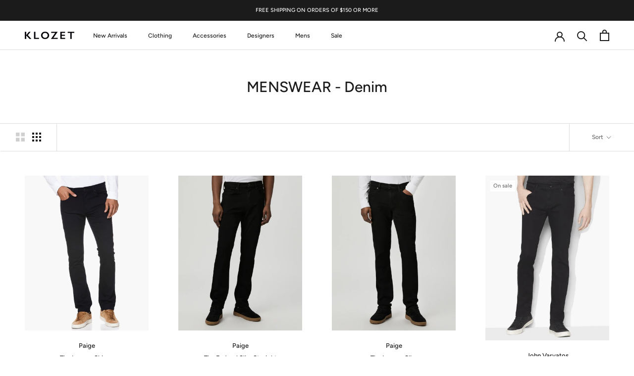

--- FILE ---
content_type: text/html; charset=utf-8
request_url: https://klozetboutique.com/collections/denim-men
body_size: 51884
content:















<!doctype html>

<html class="no-js" lang="en">
  <head>
    <!-- Google Tag Manager -->
<script>(function(w,d,s,l,i){w[l]=w[l]||[];w[l].push({'gtm.start':
new Date().getTime(),event:'gtm.js'});var f=d.getElementsByTagName(s)[0],
j=d.createElement(s),dl=l!='dataLayer'?'&l='+l:'';j.async=true;j.src=
'https://www.googletagmanager.com/gtm.js?id='+i+dl;f.parentNode.insertBefore(j,f);
})(window,document,'script','dataLayer','GTM-TGWKTRRX');</script>
<!-- End Google Tag Manager -->
    <!-- Event snippet for Purchase conversion page -->
<script>
  gtag('event', 'conversion', {
      'send_to': 'AW-16734545895/Ue02CJzvot8ZEOfP06s-',
      'value': 1.0,
      'currency': 'DKK',
      'transaction_id': ''
  });
</script>

    <meta charset="utf-8"> 
    <meta http-equiv="X-UA-Compatible" content="IE=edge,chrome=1">
    <meta name="viewport" content="width=device-width, initial-scale=1.0, height=device-height, minimum-scale=1.0, maximum-scale=1.0">
    <meta name="theme-color" content="">

    <title>
      MENSWEAR - Denim &ndash; Klozet Clothing Boutique
    </title><link rel="canonical" href="https://klozetboutique.com/collections/denim-men"><link rel="shortcut icon" href="//klozetboutique.com/cdn/shop/files/favicon_2x_194bb212-ada4-4fbf-b757-7e4357b7a6d3_96x.png?v=1613687651" type="image/png"><meta property="og:type" content="website">
  <meta property="og:title" content="MENSWEAR - Denim">
  <meta property="og:image" content="http://klozetboutique.com/cdn/shop/products/1_7c0b0269-8876-4e19-bf12-56ed60d13ef4.jpg?v=1541295381">
  <meta property="og:image:secure_url" content="https://klozetboutique.com/cdn/shop/products/1_7c0b0269-8876-4e19-bf12-56ed60d13ef4.jpg?v=1541295381">
  <meta property="og:image:width" content="800">
  <meta property="og:image:height" content="1000"><meta property="og:url" content="https://klozetboutique.com/collections/denim-men">
<meta property="og:site_name" content="Klozet Clothing Boutique"><meta name="twitter:card" content="summary"><meta name="twitter:title" content="MENSWEAR - Denim">
  <meta name="twitter:description" content="">
  <meta name="twitter:image" content="https://klozetboutique.com/cdn/shop/products/1_7c0b0269-8876-4e19-bf12-56ed60d13ef4_600x600_crop_center.jpg?v=1541295381">
    <style>
  @font-face {
  font-family: Figtree;
  font-weight: 500;
  font-style: normal;
  font-display: fallback;
  src: url("//klozetboutique.com/cdn/fonts/figtree/figtree_n5.3b6b7df38aa5986536945796e1f947445832047c.woff2") format("woff2"),
       url("//klozetboutique.com/cdn/fonts/figtree/figtree_n5.f26bf6dcae278b0ed902605f6605fa3338e81dab.woff") format("woff");
}

  @font-face {
  font-family: Figtree;
  font-weight: 400;
  font-style: normal;
  font-display: fallback;
  src: url("//klozetboutique.com/cdn/fonts/figtree/figtree_n4.3c0838aba1701047e60be6a99a1b0a40ce9b8419.woff2") format("woff2"),
       url("//klozetboutique.com/cdn/fonts/figtree/figtree_n4.c0575d1db21fc3821f17fd6617d3dee552312137.woff") format("woff");
}


  @font-face {
  font-family: Figtree;
  font-weight: 700;
  font-style: normal;
  font-display: fallback;
  src: url("//klozetboutique.com/cdn/fonts/figtree/figtree_n7.2fd9bfe01586148e644724096c9d75e8c7a90e55.woff2") format("woff2"),
       url("//klozetboutique.com/cdn/fonts/figtree/figtree_n7.ea05de92d862f9594794ab281c4c3a67501ef5fc.woff") format("woff");
}

  @font-face {
  font-family: Figtree;
  font-weight: 400;
  font-style: italic;
  font-display: fallback;
  src: url("//klozetboutique.com/cdn/fonts/figtree/figtree_i4.89f7a4275c064845c304a4cf8a4a586060656db2.woff2") format("woff2"),
       url("//klozetboutique.com/cdn/fonts/figtree/figtree_i4.6f955aaaafc55a22ffc1f32ecf3756859a5ad3e2.woff") format("woff");
}

  @font-face {
  font-family: Figtree;
  font-weight: 700;
  font-style: italic;
  font-display: fallback;
  src: url("//klozetboutique.com/cdn/fonts/figtree/figtree_i7.06add7096a6f2ab742e09ec7e498115904eda1fe.woff2") format("woff2"),
       url("//klozetboutique.com/cdn/fonts/figtree/figtree_i7.ee584b5fcaccdbb5518c0228158941f8df81b101.woff") format("woff");
}


  :root {
    --heading-font-family : Figtree, sans-serif;
    --heading-font-weight : 500;
    --heading-font-style  : normal;

    --text-font-family : Figtree, sans-serif;
    --text-font-weight : 400;
    --text-font-style  : normal;

    --base-text-font-size   : 14px;
    --default-text-font-size: 14px;--background          : #ffffff;
    --background-rgb      : 255, 255, 255;
    --light-background    : #ffffff;
    --light-background-rgb: 255, 255, 255;
    --heading-color       : #1c1b1b;
    --text-color          : #1c1b1b;
    --text-color-rgb      : 28, 27, 27;
    --text-color-light    : #6a6a6a;
    --text-color-light-rgb: 106, 106, 106;
    --link-color          : #0092ff;
    --link-color-rgb      : 0, 146, 255;
    --border-color        : #dddddd;
    --border-color-rgb    : 221, 221, 221;

    --button-background    : #000000;
    --button-background-rgb: 0, 0, 0;
    --button-text-color    : #ffffff;

    --header-background       : #ffffff;
    --header-heading-color    : #1c1b1b;
    --header-light-text-color : #6a6a6a;
    --header-border-color     : #dddddd;

    --footer-background    : #ffffff;
    --footer-text-color    : #000000;
    --footer-heading-color : #1c1b1b;
    --footer-border-color  : #d9d9d9;

    --navigation-background      : #1c1b1b;
    --navigation-background-rgb  : 28, 27, 27;
    --navigation-text-color      : #ffffff;
    --navigation-text-color-light: rgba(255, 255, 255, 0.5);
    --navigation-border-color    : rgba(255, 255, 255, 0.25);

    --newsletter-popup-background     : #1c1b1b;
    --newsletter-popup-text-color     : #ffffff;
    --newsletter-popup-text-color-rgb : 255, 255, 255;

    --secondary-elements-background       : #ffffff;
    --secondary-elements-background-rgb   : 255, 255, 255;
    --secondary-elements-text-color       : #ffffff;
    --secondary-elements-text-color-light : rgba(255, 255, 255, 0.5);
    --secondary-elements-border-color     : rgba(255, 255, 255, 0.25);

    --product-sale-price-color    : #f94c43;
    --product-sale-price-color-rgb: 249, 76, 67;
    --product-star-rating: #f6a429;

    /* Shopify related variables */
    --payment-terms-background-color: #ffffff;

    /* Products */

    --horizontal-spacing-four-products-per-row: 60px;
        --horizontal-spacing-two-products-per-row : 60px;

    --vertical-spacing-four-products-per-row: 60px;
        --vertical-spacing-two-products-per-row : 75px;

    /* Animation */
    --drawer-transition-timing: cubic-bezier(0.645, 0.045, 0.355, 1);
    --header-base-height: 80px; /* We set a default for browsers that do not support CSS variables */

    /* Cursors */
    --cursor-zoom-in-svg    : url(//klozetboutique.com/cdn/shop/t/12/assets/cursor-zoom-in.svg?v=170532930330058140181730836826);
    --cursor-zoom-in-2x-svg : url(//klozetboutique.com/cdn/shop/t/12/assets/cursor-zoom-in-2x.svg?v=56685658183649387561730836826);
  }
</style>

<script>
  // IE11 does not have support for CSS variables, so we have to polyfill them
  if (!(((window || {}).CSS || {}).supports && window.CSS.supports('(--a: 0)'))) {
    const script = document.createElement('script');
    script.type = 'text/javascript';
    script.src = 'https://cdn.jsdelivr.net/npm/css-vars-ponyfill@2';
    script.onload = function() {
      cssVars({});
    };

    document.getElementsByTagName('head')[0].appendChild(script);
  }
</script>

    
  <script>window.performance && window.performance.mark && window.performance.mark('shopify.content_for_header.start');</script><meta name="facebook-domain-verification" content="kxh41hp7hygsemzeyh28bidhif04jk">
<meta name="facebook-domain-verification" content="l6sbeuderom1dr8li226pyujl945zy">
<meta name="google-site-verification" content="5xzBQuAHZoqjMlte5r7Dc4tS8s9SScYxh1st2CYKY9Y">
<meta id="shopify-digital-wallet" name="shopify-digital-wallet" content="/4064018547/digital_wallets/dialog">
<meta name="shopify-checkout-api-token" content="9a025e0ff12618108d76eecc5deae7dc">
<meta id="in-context-paypal-metadata" data-shop-id="4064018547" data-venmo-supported="false" data-environment="production" data-locale="en_US" data-paypal-v4="true" data-currency="CAD">
<link rel="alternate" type="application/atom+xml" title="Feed" href="/collections/denim-men.atom" />
<link rel="next" href="/collections/denim-men?page=2">
<link rel="alternate" type="application/json+oembed" href="https://klozetboutique.com/collections/denim-men.oembed">
<script async="async" src="/checkouts/internal/preloads.js?locale=en-CA"></script>
<link rel="preconnect" href="https://shop.app" crossorigin="anonymous">
<script async="async" src="https://shop.app/checkouts/internal/preloads.js?locale=en-CA&shop_id=4064018547" crossorigin="anonymous"></script>
<script id="apple-pay-shop-capabilities" type="application/json">{"shopId":4064018547,"countryCode":"CA","currencyCode":"CAD","merchantCapabilities":["supports3DS"],"merchantId":"gid:\/\/shopify\/Shop\/4064018547","merchantName":"Klozet Clothing Boutique","requiredBillingContactFields":["postalAddress","email","phone"],"requiredShippingContactFields":["postalAddress","email","phone"],"shippingType":"shipping","supportedNetworks":["visa","masterCard","discover","interac"],"total":{"type":"pending","label":"Klozet Clothing Boutique","amount":"1.00"},"shopifyPaymentsEnabled":true,"supportsSubscriptions":true}</script>
<script id="shopify-features" type="application/json">{"accessToken":"9a025e0ff12618108d76eecc5deae7dc","betas":["rich-media-storefront-analytics"],"domain":"klozetboutique.com","predictiveSearch":true,"shopId":4064018547,"locale":"en"}</script>
<script>var Shopify = Shopify || {};
Shopify.shop = "klozet-clothing-boutique-inc.myshopify.com";
Shopify.locale = "en";
Shopify.currency = {"active":"CAD","rate":"1.0"};
Shopify.country = "CA";
Shopify.theme = {"name":"Copy of Copy of Rachel's Copy","id":138101031158,"schema_name":"Prestige","schema_version":"5.7.1","theme_store_id":855,"role":"main"};
Shopify.theme.handle = "null";
Shopify.theme.style = {"id":null,"handle":null};
Shopify.cdnHost = "klozetboutique.com/cdn";
Shopify.routes = Shopify.routes || {};
Shopify.routes.root = "/";</script>
<script type="module">!function(o){(o.Shopify=o.Shopify||{}).modules=!0}(window);</script>
<script>!function(o){function n(){var o=[];function n(){o.push(Array.prototype.slice.apply(arguments))}return n.q=o,n}var t=o.Shopify=o.Shopify||{};t.loadFeatures=n(),t.autoloadFeatures=n()}(window);</script>
<script>
  window.ShopifyPay = window.ShopifyPay || {};
  window.ShopifyPay.apiHost = "shop.app\/pay";
  window.ShopifyPay.redirectState = null;
</script>
<script id="shop-js-analytics" type="application/json">{"pageType":"collection"}</script>
<script defer="defer" async type="module" src="//klozetboutique.com/cdn/shopifycloud/shop-js/modules/v2/client.init-shop-cart-sync_BT-GjEfc.en.esm.js"></script>
<script defer="defer" async type="module" src="//klozetboutique.com/cdn/shopifycloud/shop-js/modules/v2/chunk.common_D58fp_Oc.esm.js"></script>
<script defer="defer" async type="module" src="//klozetboutique.com/cdn/shopifycloud/shop-js/modules/v2/chunk.modal_xMitdFEc.esm.js"></script>
<script type="module">
  await import("//klozetboutique.com/cdn/shopifycloud/shop-js/modules/v2/client.init-shop-cart-sync_BT-GjEfc.en.esm.js");
await import("//klozetboutique.com/cdn/shopifycloud/shop-js/modules/v2/chunk.common_D58fp_Oc.esm.js");
await import("//klozetboutique.com/cdn/shopifycloud/shop-js/modules/v2/chunk.modal_xMitdFEc.esm.js");

  window.Shopify.SignInWithShop?.initShopCartSync?.({"fedCMEnabled":true,"windoidEnabled":true});

</script>
<script>
  window.Shopify = window.Shopify || {};
  if (!window.Shopify.featureAssets) window.Shopify.featureAssets = {};
  window.Shopify.featureAssets['shop-js'] = {"shop-cart-sync":["modules/v2/client.shop-cart-sync_DZOKe7Ll.en.esm.js","modules/v2/chunk.common_D58fp_Oc.esm.js","modules/v2/chunk.modal_xMitdFEc.esm.js"],"init-fed-cm":["modules/v2/client.init-fed-cm_B6oLuCjv.en.esm.js","modules/v2/chunk.common_D58fp_Oc.esm.js","modules/v2/chunk.modal_xMitdFEc.esm.js"],"shop-cash-offers":["modules/v2/client.shop-cash-offers_D2sdYoxE.en.esm.js","modules/v2/chunk.common_D58fp_Oc.esm.js","modules/v2/chunk.modal_xMitdFEc.esm.js"],"shop-login-button":["modules/v2/client.shop-login-button_QeVjl5Y3.en.esm.js","modules/v2/chunk.common_D58fp_Oc.esm.js","modules/v2/chunk.modal_xMitdFEc.esm.js"],"pay-button":["modules/v2/client.pay-button_DXTOsIq6.en.esm.js","modules/v2/chunk.common_D58fp_Oc.esm.js","modules/v2/chunk.modal_xMitdFEc.esm.js"],"shop-button":["modules/v2/client.shop-button_DQZHx9pm.en.esm.js","modules/v2/chunk.common_D58fp_Oc.esm.js","modules/v2/chunk.modal_xMitdFEc.esm.js"],"avatar":["modules/v2/client.avatar_BTnouDA3.en.esm.js"],"init-windoid":["modules/v2/client.init-windoid_CR1B-cfM.en.esm.js","modules/v2/chunk.common_D58fp_Oc.esm.js","modules/v2/chunk.modal_xMitdFEc.esm.js"],"init-shop-for-new-customer-accounts":["modules/v2/client.init-shop-for-new-customer-accounts_C_vY_xzh.en.esm.js","modules/v2/client.shop-login-button_QeVjl5Y3.en.esm.js","modules/v2/chunk.common_D58fp_Oc.esm.js","modules/v2/chunk.modal_xMitdFEc.esm.js"],"init-shop-email-lookup-coordinator":["modules/v2/client.init-shop-email-lookup-coordinator_BI7n9ZSv.en.esm.js","modules/v2/chunk.common_D58fp_Oc.esm.js","modules/v2/chunk.modal_xMitdFEc.esm.js"],"init-shop-cart-sync":["modules/v2/client.init-shop-cart-sync_BT-GjEfc.en.esm.js","modules/v2/chunk.common_D58fp_Oc.esm.js","modules/v2/chunk.modal_xMitdFEc.esm.js"],"shop-toast-manager":["modules/v2/client.shop-toast-manager_DiYdP3xc.en.esm.js","modules/v2/chunk.common_D58fp_Oc.esm.js","modules/v2/chunk.modal_xMitdFEc.esm.js"],"init-customer-accounts":["modules/v2/client.init-customer-accounts_D9ZNqS-Q.en.esm.js","modules/v2/client.shop-login-button_QeVjl5Y3.en.esm.js","modules/v2/chunk.common_D58fp_Oc.esm.js","modules/v2/chunk.modal_xMitdFEc.esm.js"],"init-customer-accounts-sign-up":["modules/v2/client.init-customer-accounts-sign-up_iGw4briv.en.esm.js","modules/v2/client.shop-login-button_QeVjl5Y3.en.esm.js","modules/v2/chunk.common_D58fp_Oc.esm.js","modules/v2/chunk.modal_xMitdFEc.esm.js"],"shop-follow-button":["modules/v2/client.shop-follow-button_CqMgW2wH.en.esm.js","modules/v2/chunk.common_D58fp_Oc.esm.js","modules/v2/chunk.modal_xMitdFEc.esm.js"],"checkout-modal":["modules/v2/client.checkout-modal_xHeaAweL.en.esm.js","modules/v2/chunk.common_D58fp_Oc.esm.js","modules/v2/chunk.modal_xMitdFEc.esm.js"],"shop-login":["modules/v2/client.shop-login_D91U-Q7h.en.esm.js","modules/v2/chunk.common_D58fp_Oc.esm.js","modules/v2/chunk.modal_xMitdFEc.esm.js"],"lead-capture":["modules/v2/client.lead-capture_BJmE1dJe.en.esm.js","modules/v2/chunk.common_D58fp_Oc.esm.js","modules/v2/chunk.modal_xMitdFEc.esm.js"],"payment-terms":["modules/v2/client.payment-terms_Ci9AEqFq.en.esm.js","modules/v2/chunk.common_D58fp_Oc.esm.js","modules/v2/chunk.modal_xMitdFEc.esm.js"]};
</script>
<script>(function() {
  var isLoaded = false;
  function asyncLoad() {
    if (isLoaded) return;
    isLoaded = true;
    var urls = ["https:\/\/cdn.nfcube.com\/4d7df31c76f64d83abff89eb045ab4b9.js?shop=klozet-clothing-boutique-inc.myshopify.com","https:\/\/cdn.recovermycart.com\/scripts\/keepcart\/CartJS.min.js?shop=klozet-clothing-boutique-inc.myshopify.com\u0026shop=klozet-clothing-boutique-inc.myshopify.com","https:\/\/zooomyapps.com\/wishlist\/ZooomyOrders.js?shop=klozet-clothing-boutique-inc.myshopify.com","https:\/\/cdn.robinpro.gallery\/js\/client.js?v=5ad0431\u0026shop=klozet-clothing-boutique-inc.myshopify.com","https:\/\/na.shgcdn3.com\/pixel-collector.js?shop=klozet-clothing-boutique-inc.myshopify.com"];
    for (var i = 0; i < urls.length; i++) {
      var s = document.createElement('script');
      s.type = 'text/javascript';
      s.async = true;
      s.src = urls[i];
      var x = document.getElementsByTagName('script')[0];
      x.parentNode.insertBefore(s, x);
    }
  };
  if(window.attachEvent) {
    window.attachEvent('onload', asyncLoad);
  } else {
    window.addEventListener('load', asyncLoad, false);
  }
})();</script>
<script id="__st">var __st={"a":4064018547,"offset":-14400,"reqid":"8f325220-d708-407e-8c3f-2d49b70eb8c1-1769202337","pageurl":"klozetboutique.com\/collections\/denim-men","u":"eb74e8f6f49e","p":"collection","rtyp":"collection","rid":64156926067};</script>
<script>window.ShopifyPaypalV4VisibilityTracking = true;</script>
<script id="captcha-bootstrap">!function(){'use strict';const t='contact',e='account',n='new_comment',o=[[t,t],['blogs',n],['comments',n],[t,'customer']],c=[[e,'customer_login'],[e,'guest_login'],[e,'recover_customer_password'],[e,'create_customer']],r=t=>t.map((([t,e])=>`form[action*='/${t}']:not([data-nocaptcha='true']) input[name='form_type'][value='${e}']`)).join(','),a=t=>()=>t?[...document.querySelectorAll(t)].map((t=>t.form)):[];function s(){const t=[...o],e=r(t);return a(e)}const i='password',u='form_key',d=['recaptcha-v3-token','g-recaptcha-response','h-captcha-response',i],f=()=>{try{return window.sessionStorage}catch{return}},m='__shopify_v',_=t=>t.elements[u];function p(t,e,n=!1){try{const o=window.sessionStorage,c=JSON.parse(o.getItem(e)),{data:r}=function(t){const{data:e,action:n}=t;return t[m]||n?{data:e,action:n}:{data:t,action:n}}(c);for(const[e,n]of Object.entries(r))t.elements[e]&&(t.elements[e].value=n);n&&o.removeItem(e)}catch(o){console.error('form repopulation failed',{error:o})}}const l='form_type',E='cptcha';function T(t){t.dataset[E]=!0}const w=window,h=w.document,L='Shopify',v='ce_forms',y='captcha';let A=!1;((t,e)=>{const n=(g='f06e6c50-85a8-45c8-87d0-21a2b65856fe',I='https://cdn.shopify.com/shopifycloud/storefront-forms-hcaptcha/ce_storefront_forms_captcha_hcaptcha.v1.5.2.iife.js',D={infoText:'Protected by hCaptcha',privacyText:'Privacy',termsText:'Terms'},(t,e,n)=>{const o=w[L][v],c=o.bindForm;if(c)return c(t,g,e,D).then(n);var r;o.q.push([[t,g,e,D],n]),r=I,A||(h.body.append(Object.assign(h.createElement('script'),{id:'captcha-provider',async:!0,src:r})),A=!0)});var g,I,D;w[L]=w[L]||{},w[L][v]=w[L][v]||{},w[L][v].q=[],w[L][y]=w[L][y]||{},w[L][y].protect=function(t,e){n(t,void 0,e),T(t)},Object.freeze(w[L][y]),function(t,e,n,w,h,L){const[v,y,A,g]=function(t,e,n){const i=e?o:[],u=t?c:[],d=[...i,...u],f=r(d),m=r(i),_=r(d.filter((([t,e])=>n.includes(e))));return[a(f),a(m),a(_),s()]}(w,h,L),I=t=>{const e=t.target;return e instanceof HTMLFormElement?e:e&&e.form},D=t=>v().includes(t);t.addEventListener('submit',(t=>{const e=I(t);if(!e)return;const n=D(e)&&!e.dataset.hcaptchaBound&&!e.dataset.recaptchaBound,o=_(e),c=g().includes(e)&&(!o||!o.value);(n||c)&&t.preventDefault(),c&&!n&&(function(t){try{if(!f())return;!function(t){const e=f();if(!e)return;const n=_(t);if(!n)return;const o=n.value;o&&e.removeItem(o)}(t);const e=Array.from(Array(32),(()=>Math.random().toString(36)[2])).join('');!function(t,e){_(t)||t.append(Object.assign(document.createElement('input'),{type:'hidden',name:u})),t.elements[u].value=e}(t,e),function(t,e){const n=f();if(!n)return;const o=[...t.querySelectorAll(`input[type='${i}']`)].map((({name:t})=>t)),c=[...d,...o],r={};for(const[a,s]of new FormData(t).entries())c.includes(a)||(r[a]=s);n.setItem(e,JSON.stringify({[m]:1,action:t.action,data:r}))}(t,e)}catch(e){console.error('failed to persist form',e)}}(e),e.submit())}));const S=(t,e)=>{t&&!t.dataset[E]&&(n(t,e.some((e=>e===t))),T(t))};for(const o of['focusin','change'])t.addEventListener(o,(t=>{const e=I(t);D(e)&&S(e,y())}));const B=e.get('form_key'),M=e.get(l),P=B&&M;t.addEventListener('DOMContentLoaded',(()=>{const t=y();if(P)for(const e of t)e.elements[l].value===M&&p(e,B);[...new Set([...A(),...v().filter((t=>'true'===t.dataset.shopifyCaptcha))])].forEach((e=>S(e,t)))}))}(h,new URLSearchParams(w.location.search),n,t,e,['guest_login'])})(!0,!0)}();</script>
<script integrity="sha256-4kQ18oKyAcykRKYeNunJcIwy7WH5gtpwJnB7kiuLZ1E=" data-source-attribution="shopify.loadfeatures" defer="defer" src="//klozetboutique.com/cdn/shopifycloud/storefront/assets/storefront/load_feature-a0a9edcb.js" crossorigin="anonymous"></script>
<script crossorigin="anonymous" defer="defer" src="//klozetboutique.com/cdn/shopifycloud/storefront/assets/shopify_pay/storefront-65b4c6d7.js?v=20250812"></script>
<script data-source-attribution="shopify.dynamic_checkout.dynamic.init">var Shopify=Shopify||{};Shopify.PaymentButton=Shopify.PaymentButton||{isStorefrontPortableWallets:!0,init:function(){window.Shopify.PaymentButton.init=function(){};var t=document.createElement("script");t.src="https://klozetboutique.com/cdn/shopifycloud/portable-wallets/latest/portable-wallets.en.js",t.type="module",document.head.appendChild(t)}};
</script>
<script data-source-attribution="shopify.dynamic_checkout.buyer_consent">
  function portableWalletsHideBuyerConsent(e){var t=document.getElementById("shopify-buyer-consent"),n=document.getElementById("shopify-subscription-policy-button");t&&n&&(t.classList.add("hidden"),t.setAttribute("aria-hidden","true"),n.removeEventListener("click",e))}function portableWalletsShowBuyerConsent(e){var t=document.getElementById("shopify-buyer-consent"),n=document.getElementById("shopify-subscription-policy-button");t&&n&&(t.classList.remove("hidden"),t.removeAttribute("aria-hidden"),n.addEventListener("click",e))}window.Shopify?.PaymentButton&&(window.Shopify.PaymentButton.hideBuyerConsent=portableWalletsHideBuyerConsent,window.Shopify.PaymentButton.showBuyerConsent=portableWalletsShowBuyerConsent);
</script>
<script data-source-attribution="shopify.dynamic_checkout.cart.bootstrap">document.addEventListener("DOMContentLoaded",(function(){function t(){return document.querySelector("shopify-accelerated-checkout-cart, shopify-accelerated-checkout")}if(t())Shopify.PaymentButton.init();else{new MutationObserver((function(e,n){t()&&(Shopify.PaymentButton.init(),n.disconnect())})).observe(document.body,{childList:!0,subtree:!0})}}));
</script>
<link id="shopify-accelerated-checkout-styles" rel="stylesheet" media="screen" href="https://klozetboutique.com/cdn/shopifycloud/portable-wallets/latest/accelerated-checkout-backwards-compat.css" crossorigin="anonymous">
<style id="shopify-accelerated-checkout-cart">
        #shopify-buyer-consent {
  margin-top: 1em;
  display: inline-block;
  width: 100%;
}

#shopify-buyer-consent.hidden {
  display: none;
}

#shopify-subscription-policy-button {
  background: none;
  border: none;
  padding: 0;
  text-decoration: underline;
  font-size: inherit;
  cursor: pointer;
}

#shopify-subscription-policy-button::before {
  box-shadow: none;
}

      </style>

<script>window.performance && window.performance.mark && window.performance.mark('shopify.content_for_header.end');</script>
  





  <script type="text/javascript">
    
      window.__shgMoneyFormat = window.__shgMoneyFormat || {"AED":{"currency":"AED","currency_symbol":"د.إ","currency_symbol_location":"left","decimal_places":2,"decimal_separator":".","thousands_separator":","},"AFN":{"currency":"AFN","currency_symbol":"؋","currency_symbol_location":"left","decimal_places":2,"decimal_separator":".","thousands_separator":","},"ALL":{"currency":"ALL","currency_symbol":"L","currency_symbol_location":"left","decimal_places":2,"decimal_separator":".","thousands_separator":","},"AMD":{"currency":"AMD","currency_symbol":"դր.","currency_symbol_location":"left","decimal_places":2,"decimal_separator":".","thousands_separator":","},"ANG":{"currency":"ANG","currency_symbol":"ƒ","currency_symbol_location":"left","decimal_places":2,"decimal_separator":".","thousands_separator":","},"AUD":{"currency":"AUD","currency_symbol":"$","currency_symbol_location":"left","decimal_places":2,"decimal_separator":".","thousands_separator":","},"AWG":{"currency":"AWG","currency_symbol":"ƒ","currency_symbol_location":"left","decimal_places":2,"decimal_separator":".","thousands_separator":","},"AZN":{"currency":"AZN","currency_symbol":"₼","currency_symbol_location":"left","decimal_places":2,"decimal_separator":".","thousands_separator":","},"BAM":{"currency":"BAM","currency_symbol":"КМ","currency_symbol_location":"left","decimal_places":2,"decimal_separator":".","thousands_separator":","},"BBD":{"currency":"BBD","currency_symbol":"$","currency_symbol_location":"left","decimal_places":2,"decimal_separator":".","thousands_separator":","},"BDT":{"currency":"BDT","currency_symbol":"৳","currency_symbol_location":"left","decimal_places":2,"decimal_separator":".","thousands_separator":","},"BGN":{"currency":"BGN","currency_symbol":"лв.","currency_symbol_location":"left","decimal_places":2,"decimal_separator":".","thousands_separator":","},"BIF":{"currency":"BIF","currency_symbol":"Fr","currency_symbol_location":"left","decimal_places":2,"decimal_separator":".","thousands_separator":","},"BND":{"currency":"BND","currency_symbol":"$","currency_symbol_location":"left","decimal_places":2,"decimal_separator":".","thousands_separator":","},"BOB":{"currency":"BOB","currency_symbol":"Bs.","currency_symbol_location":"left","decimal_places":2,"decimal_separator":".","thousands_separator":","},"BSD":{"currency":"BSD","currency_symbol":"$","currency_symbol_location":"left","decimal_places":2,"decimal_separator":".","thousands_separator":","},"BWP":{"currency":"BWP","currency_symbol":"P","currency_symbol_location":"left","decimal_places":2,"decimal_separator":".","thousands_separator":","},"BZD":{"currency":"BZD","currency_symbol":"$","currency_symbol_location":"left","decimal_places":2,"decimal_separator":".","thousands_separator":","},"CAD":{"currency":"CAD","currency_symbol":"$","currency_symbol_location":"left","decimal_places":2,"decimal_separator":".","thousands_separator":","},"CDF":{"currency":"CDF","currency_symbol":"Fr","currency_symbol_location":"left","decimal_places":2,"decimal_separator":".","thousands_separator":","},"CHF":{"currency":"CHF","currency_symbol":"CHF","currency_symbol_location":"left","decimal_places":2,"decimal_separator":".","thousands_separator":","},"CNY":{"currency":"CNY","currency_symbol":"¥","currency_symbol_location":"left","decimal_places":2,"decimal_separator":".","thousands_separator":","},"CRC":{"currency":"CRC","currency_symbol":"₡","currency_symbol_location":"left","decimal_places":2,"decimal_separator":".","thousands_separator":","},"CVE":{"currency":"CVE","currency_symbol":"$","currency_symbol_location":"left","decimal_places":2,"decimal_separator":".","thousands_separator":","},"CZK":{"currency":"CZK","currency_symbol":"Kč","currency_symbol_location":"left","decimal_places":2,"decimal_separator":".","thousands_separator":","},"DJF":{"currency":"DJF","currency_symbol":"Fdj","currency_symbol_location":"left","decimal_places":2,"decimal_separator":".","thousands_separator":","},"DKK":{"currency":"DKK","currency_symbol":"kr.","currency_symbol_location":"left","decimal_places":2,"decimal_separator":".","thousands_separator":","},"DOP":{"currency":"DOP","currency_symbol":"$","currency_symbol_location":"left","decimal_places":2,"decimal_separator":".","thousands_separator":","},"DZD":{"currency":"DZD","currency_symbol":"د.ج","currency_symbol_location":"left","decimal_places":2,"decimal_separator":".","thousands_separator":","},"EGP":{"currency":"EGP","currency_symbol":"ج.م","currency_symbol_location":"left","decimal_places":2,"decimal_separator":".","thousands_separator":","},"ETB":{"currency":"ETB","currency_symbol":"Br","currency_symbol_location":"left","decimal_places":2,"decimal_separator":".","thousands_separator":","},"EUR":{"currency":"EUR","currency_symbol":"€","currency_symbol_location":"left","decimal_places":2,"decimal_separator":".","thousands_separator":","},"FJD":{"currency":"FJD","currency_symbol":"$","currency_symbol_location":"left","decimal_places":2,"decimal_separator":".","thousands_separator":","},"FKP":{"currency":"FKP","currency_symbol":"£","currency_symbol_location":"left","decimal_places":2,"decimal_separator":".","thousands_separator":","},"GBP":{"currency":"GBP","currency_symbol":"£","currency_symbol_location":"left","decimal_places":2,"decimal_separator":".","thousands_separator":","},"GMD":{"currency":"GMD","currency_symbol":"D","currency_symbol_location":"left","decimal_places":2,"decimal_separator":".","thousands_separator":","},"GNF":{"currency":"GNF","currency_symbol":"Fr","currency_symbol_location":"left","decimal_places":2,"decimal_separator":".","thousands_separator":","},"GTQ":{"currency":"GTQ","currency_symbol":"Q","currency_symbol_location":"left","decimal_places":2,"decimal_separator":".","thousands_separator":","},"GYD":{"currency":"GYD","currency_symbol":"$","currency_symbol_location":"left","decimal_places":2,"decimal_separator":".","thousands_separator":","},"HKD":{"currency":"HKD","currency_symbol":"$","currency_symbol_location":"left","decimal_places":2,"decimal_separator":".","thousands_separator":","},"HNL":{"currency":"HNL","currency_symbol":"L","currency_symbol_location":"left","decimal_places":2,"decimal_separator":".","thousands_separator":","},"HUF":{"currency":"HUF","currency_symbol":"Ft","currency_symbol_location":"left","decimal_places":2,"decimal_separator":".","thousands_separator":","},"IDR":{"currency":"IDR","currency_symbol":"Rp","currency_symbol_location":"left","decimal_places":2,"decimal_separator":".","thousands_separator":","},"ILS":{"currency":"ILS","currency_symbol":"₪","currency_symbol_location":"left","decimal_places":2,"decimal_separator":".","thousands_separator":","},"INR":{"currency":"INR","currency_symbol":"₹","currency_symbol_location":"left","decimal_places":2,"decimal_separator":".","thousands_separator":","},"ISK":{"currency":"ISK","currency_symbol":"kr.","currency_symbol_location":"left","decimal_places":2,"decimal_separator":".","thousands_separator":","},"JMD":{"currency":"JMD","currency_symbol":"$","currency_symbol_location":"left","decimal_places":2,"decimal_separator":".","thousands_separator":","},"JPY":{"currency":"JPY","currency_symbol":"¥","currency_symbol_location":"left","decimal_places":2,"decimal_separator":".","thousands_separator":","},"KES":{"currency":"KES","currency_symbol":"KSh","currency_symbol_location":"left","decimal_places":2,"decimal_separator":".","thousands_separator":","},"KGS":{"currency":"KGS","currency_symbol":"som","currency_symbol_location":"left","decimal_places":2,"decimal_separator":".","thousands_separator":","},"KHR":{"currency":"KHR","currency_symbol":"៛","currency_symbol_location":"left","decimal_places":2,"decimal_separator":".","thousands_separator":","},"KMF":{"currency":"KMF","currency_symbol":"Fr","currency_symbol_location":"left","decimal_places":2,"decimal_separator":".","thousands_separator":","},"KRW":{"currency":"KRW","currency_symbol":"₩","currency_symbol_location":"left","decimal_places":2,"decimal_separator":".","thousands_separator":","},"KYD":{"currency":"KYD","currency_symbol":"$","currency_symbol_location":"left","decimal_places":2,"decimal_separator":".","thousands_separator":","},"KZT":{"currency":"KZT","currency_symbol":"₸","currency_symbol_location":"left","decimal_places":2,"decimal_separator":".","thousands_separator":","},"LAK":{"currency":"LAK","currency_symbol":"₭","currency_symbol_location":"left","decimal_places":2,"decimal_separator":".","thousands_separator":","},"LBP":{"currency":"LBP","currency_symbol":"ل.ل","currency_symbol_location":"left","decimal_places":2,"decimal_separator":".","thousands_separator":","},"LKR":{"currency":"LKR","currency_symbol":"₨","currency_symbol_location":"left","decimal_places":2,"decimal_separator":".","thousands_separator":","},"MAD":{"currency":"MAD","currency_symbol":"د.م.","currency_symbol_location":"left","decimal_places":2,"decimal_separator":".","thousands_separator":","},"MDL":{"currency":"MDL","currency_symbol":"L","currency_symbol_location":"left","decimal_places":2,"decimal_separator":".","thousands_separator":","},"MKD":{"currency":"MKD","currency_symbol":"ден","currency_symbol_location":"left","decimal_places":2,"decimal_separator":".","thousands_separator":","},"MMK":{"currency":"MMK","currency_symbol":"K","currency_symbol_location":"left","decimal_places":2,"decimal_separator":".","thousands_separator":","},"MNT":{"currency":"MNT","currency_symbol":"₮","currency_symbol_location":"left","decimal_places":2,"decimal_separator":".","thousands_separator":","},"MOP":{"currency":"MOP","currency_symbol":"P","currency_symbol_location":"left","decimal_places":2,"decimal_separator":".","thousands_separator":","},"MUR":{"currency":"MUR","currency_symbol":"₨","currency_symbol_location":"left","decimal_places":2,"decimal_separator":".","thousands_separator":","},"MVR":{"currency":"MVR","currency_symbol":"MVR","currency_symbol_location":"left","decimal_places":2,"decimal_separator":".","thousands_separator":","},"MWK":{"currency":"MWK","currency_symbol":"MK","currency_symbol_location":"left","decimal_places":2,"decimal_separator":".","thousands_separator":","},"MYR":{"currency":"MYR","currency_symbol":"RM","currency_symbol_location":"left","decimal_places":2,"decimal_separator":".","thousands_separator":","},"NGN":{"currency":"NGN","currency_symbol":"₦","currency_symbol_location":"left","decimal_places":2,"decimal_separator":".","thousands_separator":","},"NIO":{"currency":"NIO","currency_symbol":"C$","currency_symbol_location":"left","decimal_places":2,"decimal_separator":".","thousands_separator":","},"NPR":{"currency":"NPR","currency_symbol":"Rs.","currency_symbol_location":"left","decimal_places":2,"decimal_separator":".","thousands_separator":","},"NZD":{"currency":"NZD","currency_symbol":"$","currency_symbol_location":"left","decimal_places":2,"decimal_separator":".","thousands_separator":","},"PEN":{"currency":"PEN","currency_symbol":"S/","currency_symbol_location":"left","decimal_places":2,"decimal_separator":".","thousands_separator":","},"PGK":{"currency":"PGK","currency_symbol":"K","currency_symbol_location":"left","decimal_places":2,"decimal_separator":".","thousands_separator":","},"PHP":{"currency":"PHP","currency_symbol":"₱","currency_symbol_location":"left","decimal_places":2,"decimal_separator":".","thousands_separator":","},"PKR":{"currency":"PKR","currency_symbol":"₨","currency_symbol_location":"left","decimal_places":2,"decimal_separator":".","thousands_separator":","},"PLN":{"currency":"PLN","currency_symbol":"zł","currency_symbol_location":"left","decimal_places":2,"decimal_separator":".","thousands_separator":","},"PYG":{"currency":"PYG","currency_symbol":"₲","currency_symbol_location":"left","decimal_places":2,"decimal_separator":".","thousands_separator":","},"QAR":{"currency":"QAR","currency_symbol":"ر.ق","currency_symbol_location":"left","decimal_places":2,"decimal_separator":".","thousands_separator":","},"RON":{"currency":"RON","currency_symbol":"Lei","currency_symbol_location":"left","decimal_places":2,"decimal_separator":".","thousands_separator":","},"RSD":{"currency":"RSD","currency_symbol":"РСД","currency_symbol_location":"left","decimal_places":2,"decimal_separator":".","thousands_separator":","},"RWF":{"currency":"RWF","currency_symbol":"FRw","currency_symbol_location":"left","decimal_places":2,"decimal_separator":".","thousands_separator":","},"SAR":{"currency":"SAR","currency_symbol":"ر.س","currency_symbol_location":"left","decimal_places":2,"decimal_separator":".","thousands_separator":","},"SBD":{"currency":"SBD","currency_symbol":"$","currency_symbol_location":"left","decimal_places":2,"decimal_separator":".","thousands_separator":","},"SEK":{"currency":"SEK","currency_symbol":"kr","currency_symbol_location":"left","decimal_places":2,"decimal_separator":".","thousands_separator":","},"SGD":{"currency":"SGD","currency_symbol":"$","currency_symbol_location":"left","decimal_places":2,"decimal_separator":".","thousands_separator":","},"SHP":{"currency":"SHP","currency_symbol":"£","currency_symbol_location":"left","decimal_places":2,"decimal_separator":".","thousands_separator":","},"SLL":{"currency":"SLL","currency_symbol":"Le","currency_symbol_location":"left","decimal_places":2,"decimal_separator":".","thousands_separator":","},"STD":{"currency":"STD","currency_symbol":"Db","currency_symbol_location":"left","decimal_places":2,"decimal_separator":".","thousands_separator":","},"THB":{"currency":"THB","currency_symbol":"฿","currency_symbol_location":"left","decimal_places":2,"decimal_separator":".","thousands_separator":","},"TJS":{"currency":"TJS","currency_symbol":"ЅМ","currency_symbol_location":"left","decimal_places":2,"decimal_separator":".","thousands_separator":","},"TOP":{"currency":"TOP","currency_symbol":"T$","currency_symbol_location":"left","decimal_places":2,"decimal_separator":".","thousands_separator":","},"TTD":{"currency":"TTD","currency_symbol":"$","currency_symbol_location":"left","decimal_places":2,"decimal_separator":".","thousands_separator":","},"TWD":{"currency":"TWD","currency_symbol":"$","currency_symbol_location":"left","decimal_places":2,"decimal_separator":".","thousands_separator":","},"TZS":{"currency":"TZS","currency_symbol":"Sh","currency_symbol_location":"left","decimal_places":2,"decimal_separator":".","thousands_separator":","},"UAH":{"currency":"UAH","currency_symbol":"₴","currency_symbol_location":"left","decimal_places":2,"decimal_separator":".","thousands_separator":","},"UGX":{"currency":"UGX","currency_symbol":"USh","currency_symbol_location":"left","decimal_places":2,"decimal_separator":".","thousands_separator":","},"USD":{"currency":"USD","currency_symbol":"$","currency_symbol_location":"left","decimal_places":2,"decimal_separator":".","thousands_separator":","},"UYU":{"currency":"UYU","currency_symbol":"$U","currency_symbol_location":"left","decimal_places":2,"decimal_separator":".","thousands_separator":","},"UZS":{"currency":"UZS","currency_symbol":"so'm","currency_symbol_location":"left","decimal_places":2,"decimal_separator":".","thousands_separator":","},"VND":{"currency":"VND","currency_symbol":"₫","currency_symbol_location":"left","decimal_places":2,"decimal_separator":".","thousands_separator":","},"VUV":{"currency":"VUV","currency_symbol":"Vt","currency_symbol_location":"left","decimal_places":2,"decimal_separator":".","thousands_separator":","},"WST":{"currency":"WST","currency_symbol":"T","currency_symbol_location":"left","decimal_places":2,"decimal_separator":".","thousands_separator":","},"XAF":{"currency":"XAF","currency_symbol":"CFA","currency_symbol_location":"left","decimal_places":2,"decimal_separator":".","thousands_separator":","},"XCD":{"currency":"XCD","currency_symbol":"$","currency_symbol_location":"left","decimal_places":2,"decimal_separator":".","thousands_separator":","},"XOF":{"currency":"XOF","currency_symbol":"Fr","currency_symbol_location":"left","decimal_places":2,"decimal_separator":".","thousands_separator":","},"XPF":{"currency":"XPF","currency_symbol":"Fr","currency_symbol_location":"left","decimal_places":2,"decimal_separator":".","thousands_separator":","},"YER":{"currency":"YER","currency_symbol":"﷼","currency_symbol_location":"left","decimal_places":2,"decimal_separator":".","thousands_separator":","}};
    
    window.__shgCurrentCurrencyCode = window.__shgCurrentCurrencyCode || {
      currency: "CAD",
      currency_symbol: "$",
      decimal_separator: ".",
      thousands_separator: ",",
      decimal_places: 2,
      currency_symbol_location: "left"
    };
  </script>




    <link rel="stylesheet" href="//klozetboutique.com/cdn/shop/t/12/assets/theme.css?v=110372830015849357201705903603">

    <script>// This allows to expose several variables to the global scope, to be used in scripts
      window.theme = {
        pageType: "collection",
        moneyFormat: "${{amount}}",
        moneyWithCurrencyFormat: "${{amount}} CAD",
        currencyCodeEnabled: false,
        productImageSize: "natural",
        searchMode: "product,article,page",
        showPageTransition: true,
        showElementStaggering: false,
        showImageZooming: false
      };

      window.routes = {
        rootUrl: "\/",
        rootUrlWithoutSlash: '',
        cartUrl: "\/cart",
        cartAddUrl: "\/cart\/add",
        cartChangeUrl: "\/cart\/change",
        searchUrl: "\/search",
        productRecommendationsUrl: "\/recommendations\/products"
      };

      window.languages = {
        cartAddNote: "Add Order Note",
        cartEditNote: "Edit Order Note",
        productImageLoadingError: "This image could not be loaded. Please try to reload the page.",
        productFormAddToCart: "Add to cart",
        productFormUnavailable: "Unavailable",
        productFormSoldOut: "Sold Out",
        shippingEstimatorOneResult: "1 option available:",
        shippingEstimatorMoreResults: "{{count}} options available:",
        shippingEstimatorNoResults: "No shipping could be found"
      };

      window.lazySizesConfig = {
        loadHidden: false,
        hFac: 0.5,
        expFactor: 2,
        ricTimeout: 150,
        lazyClass: 'Image--lazyLoad',
        loadingClass: 'Image--lazyLoading',
        loadedClass: 'Image--lazyLoaded'
      };

      document.documentElement.className = document.documentElement.className.replace('no-js', 'js');
      document.documentElement.style.setProperty('--window-height', window.innerHeight + 'px');

      // We do a quick detection of some features (we could use Modernizr but for so little...)
      (function() {
        document.documentElement.className += ((window.CSS && window.CSS.supports('(position: sticky) or (position: -webkit-sticky)')) ? ' supports-sticky' : ' no-supports-sticky');
        document.documentElement.className += (window.matchMedia('(-moz-touch-enabled: 1), (hover: none)')).matches ? ' no-supports-hover' : ' supports-hover';
      }());

      
    </script>

    <script src="//klozetboutique.com/cdn/shop/t/12/assets/lazysizes.min.js?v=174358363404432586981699474579" async></script><script src="//klozetboutique.com/cdn/shop/t/12/assets/libs.min.js?v=26178543184394469741699474579" defer></script>
    <script src="//klozetboutique.com/cdn/shop/t/12/assets/theme.js?v=136432947336758271551699474579" defer></script>
    <script src="//klozetboutique.com/cdn/shop/t/12/assets/custom.js?v=183944157590872491501699474579" defer></script>

    <script>
      (function () {
        window.onpageshow = function() {
          if (window.theme.showPageTransition) {
            var pageTransition = document.querySelector('.PageTransition');

            if (pageTransition) {
              pageTransition.style.visibility = 'visible';
              pageTransition.style.opacity = '0';
            }
          }

          // When the page is loaded from the cache, we have to reload the cart content
          document.documentElement.dispatchEvent(new CustomEvent('cart:refresh', {
            bubbles: true
          }));
        };
      })();
    </script>

    


  <script type="application/ld+json">
  {
    "@context": "http://schema.org",
    "@type": "BreadcrumbList",
  "itemListElement": [{
      "@type": "ListItem",
      "position": 1,
      "name": "Home",
      "item": "https://klozetboutique.com"
    },{
          "@type": "ListItem",
          "position": 2,
          "name": "MENSWEAR - Denim",
          "item": "https://klozetboutique.com/collections/denim-men"
        }]
  }
  </script>

  
  

<script type="text/javascript">
  
    window.SHG_CUSTOMER = null;
  
</script>







<!-- BEGIN app block: shopify://apps/klaviyo-email-marketing-sms/blocks/klaviyo-onsite-embed/2632fe16-c075-4321-a88b-50b567f42507 -->












  <script async src="https://static.klaviyo.com/onsite/js/XhVzZJ/klaviyo.js?company_id=XhVzZJ"></script>
  <script>!function(){if(!window.klaviyo){window._klOnsite=window._klOnsite||[];try{window.klaviyo=new Proxy({},{get:function(n,i){return"push"===i?function(){var n;(n=window._klOnsite).push.apply(n,arguments)}:function(){for(var n=arguments.length,o=new Array(n),w=0;w<n;w++)o[w]=arguments[w];var t="function"==typeof o[o.length-1]?o.pop():void 0,e=new Promise((function(n){window._klOnsite.push([i].concat(o,[function(i){t&&t(i),n(i)}]))}));return e}}})}catch(n){window.klaviyo=window.klaviyo||[],window.klaviyo.push=function(){var n;(n=window._klOnsite).push.apply(n,arguments)}}}}();</script>

  




  <script>
    window.klaviyoReviewsProductDesignMode = false
  </script>







<!-- END app block --><!-- BEGIN app block: shopify://apps/instafeed/blocks/head-block/c447db20-095d-4a10-9725-b5977662c9d5 --><link rel="preconnect" href="https://cdn.nfcube.com/">
<link rel="preconnect" href="https://scontent.cdninstagram.com/">






<!-- END app block --><link href="https://monorail-edge.shopifysvc.com" rel="dns-prefetch">
<script>(function(){if ("sendBeacon" in navigator && "performance" in window) {try {var session_token_from_headers = performance.getEntriesByType('navigation')[0].serverTiming.find(x => x.name == '_s').description;} catch {var session_token_from_headers = undefined;}var session_cookie_matches = document.cookie.match(/_shopify_s=([^;]*)/);var session_token_from_cookie = session_cookie_matches && session_cookie_matches.length === 2 ? session_cookie_matches[1] : "";var session_token = session_token_from_headers || session_token_from_cookie || "";function handle_abandonment_event(e) {var entries = performance.getEntries().filter(function(entry) {return /monorail-edge.shopifysvc.com/.test(entry.name);});if (!window.abandonment_tracked && entries.length === 0) {window.abandonment_tracked = true;var currentMs = Date.now();var navigation_start = performance.timing.navigationStart;var payload = {shop_id: 4064018547,url: window.location.href,navigation_start,duration: currentMs - navigation_start,session_token,page_type: "collection"};window.navigator.sendBeacon("https://monorail-edge.shopifysvc.com/v1/produce", JSON.stringify({schema_id: "online_store_buyer_site_abandonment/1.1",payload: payload,metadata: {event_created_at_ms: currentMs,event_sent_at_ms: currentMs}}));}}window.addEventListener('pagehide', handle_abandonment_event);}}());</script>
<script id="web-pixels-manager-setup">(function e(e,d,r,n,o){if(void 0===o&&(o={}),!Boolean(null===(a=null===(i=window.Shopify)||void 0===i?void 0:i.analytics)||void 0===a?void 0:a.replayQueue)){var i,a;window.Shopify=window.Shopify||{};var t=window.Shopify;t.analytics=t.analytics||{};var s=t.analytics;s.replayQueue=[],s.publish=function(e,d,r){return s.replayQueue.push([e,d,r]),!0};try{self.performance.mark("wpm:start")}catch(e){}var l=function(){var e={modern:/Edge?\/(1{2}[4-9]|1[2-9]\d|[2-9]\d{2}|\d{4,})\.\d+(\.\d+|)|Firefox\/(1{2}[4-9]|1[2-9]\d|[2-9]\d{2}|\d{4,})\.\d+(\.\d+|)|Chrom(ium|e)\/(9{2}|\d{3,})\.\d+(\.\d+|)|(Maci|X1{2}).+ Version\/(15\.\d+|(1[6-9]|[2-9]\d|\d{3,})\.\d+)([,.]\d+|)( \(\w+\)|)( Mobile\/\w+|) Safari\/|Chrome.+OPR\/(9{2}|\d{3,})\.\d+\.\d+|(CPU[ +]OS|iPhone[ +]OS|CPU[ +]iPhone|CPU IPhone OS|CPU iPad OS)[ +]+(15[._]\d+|(1[6-9]|[2-9]\d|\d{3,})[._]\d+)([._]\d+|)|Android:?[ /-](13[3-9]|1[4-9]\d|[2-9]\d{2}|\d{4,})(\.\d+|)(\.\d+|)|Android.+Firefox\/(13[5-9]|1[4-9]\d|[2-9]\d{2}|\d{4,})\.\d+(\.\d+|)|Android.+Chrom(ium|e)\/(13[3-9]|1[4-9]\d|[2-9]\d{2}|\d{4,})\.\d+(\.\d+|)|SamsungBrowser\/([2-9]\d|\d{3,})\.\d+/,legacy:/Edge?\/(1[6-9]|[2-9]\d|\d{3,})\.\d+(\.\d+|)|Firefox\/(5[4-9]|[6-9]\d|\d{3,})\.\d+(\.\d+|)|Chrom(ium|e)\/(5[1-9]|[6-9]\d|\d{3,})\.\d+(\.\d+|)([\d.]+$|.*Safari\/(?![\d.]+ Edge\/[\d.]+$))|(Maci|X1{2}).+ Version\/(10\.\d+|(1[1-9]|[2-9]\d|\d{3,})\.\d+)([,.]\d+|)( \(\w+\)|)( Mobile\/\w+|) Safari\/|Chrome.+OPR\/(3[89]|[4-9]\d|\d{3,})\.\d+\.\d+|(CPU[ +]OS|iPhone[ +]OS|CPU[ +]iPhone|CPU IPhone OS|CPU iPad OS)[ +]+(10[._]\d+|(1[1-9]|[2-9]\d|\d{3,})[._]\d+)([._]\d+|)|Android:?[ /-](13[3-9]|1[4-9]\d|[2-9]\d{2}|\d{4,})(\.\d+|)(\.\d+|)|Mobile Safari.+OPR\/([89]\d|\d{3,})\.\d+\.\d+|Android.+Firefox\/(13[5-9]|1[4-9]\d|[2-9]\d{2}|\d{4,})\.\d+(\.\d+|)|Android.+Chrom(ium|e)\/(13[3-9]|1[4-9]\d|[2-9]\d{2}|\d{4,})\.\d+(\.\d+|)|Android.+(UC? ?Browser|UCWEB|U3)[ /]?(15\.([5-9]|\d{2,})|(1[6-9]|[2-9]\d|\d{3,})\.\d+)\.\d+|SamsungBrowser\/(5\.\d+|([6-9]|\d{2,})\.\d+)|Android.+MQ{2}Browser\/(14(\.(9|\d{2,})|)|(1[5-9]|[2-9]\d|\d{3,})(\.\d+|))(\.\d+|)|K[Aa][Ii]OS\/(3\.\d+|([4-9]|\d{2,})\.\d+)(\.\d+|)/},d=e.modern,r=e.legacy,n=navigator.userAgent;return n.match(d)?"modern":n.match(r)?"legacy":"unknown"}(),u="modern"===l?"modern":"legacy",c=(null!=n?n:{modern:"",legacy:""})[u],f=function(e){return[e.baseUrl,"/wpm","/b",e.hashVersion,"modern"===e.buildTarget?"m":"l",".js"].join("")}({baseUrl:d,hashVersion:r,buildTarget:u}),m=function(e){var d=e.version,r=e.bundleTarget,n=e.surface,o=e.pageUrl,i=e.monorailEndpoint;return{emit:function(e){var a=e.status,t=e.errorMsg,s=(new Date).getTime(),l=JSON.stringify({metadata:{event_sent_at_ms:s},events:[{schema_id:"web_pixels_manager_load/3.1",payload:{version:d,bundle_target:r,page_url:o,status:a,surface:n,error_msg:t},metadata:{event_created_at_ms:s}}]});if(!i)return console&&console.warn&&console.warn("[Web Pixels Manager] No Monorail endpoint provided, skipping logging."),!1;try{return self.navigator.sendBeacon.bind(self.navigator)(i,l)}catch(e){}var u=new XMLHttpRequest;try{return u.open("POST",i,!0),u.setRequestHeader("Content-Type","text/plain"),u.send(l),!0}catch(e){return console&&console.warn&&console.warn("[Web Pixels Manager] Got an unhandled error while logging to Monorail."),!1}}}}({version:r,bundleTarget:l,surface:e.surface,pageUrl:self.location.href,monorailEndpoint:e.monorailEndpoint});try{o.browserTarget=l,function(e){var d=e.src,r=e.async,n=void 0===r||r,o=e.onload,i=e.onerror,a=e.sri,t=e.scriptDataAttributes,s=void 0===t?{}:t,l=document.createElement("script"),u=document.querySelector("head"),c=document.querySelector("body");if(l.async=n,l.src=d,a&&(l.integrity=a,l.crossOrigin="anonymous"),s)for(var f in s)if(Object.prototype.hasOwnProperty.call(s,f))try{l.dataset[f]=s[f]}catch(e){}if(o&&l.addEventListener("load",o),i&&l.addEventListener("error",i),u)u.appendChild(l);else{if(!c)throw new Error("Did not find a head or body element to append the script");c.appendChild(l)}}({src:f,async:!0,onload:function(){if(!function(){var e,d;return Boolean(null===(d=null===(e=window.Shopify)||void 0===e?void 0:e.analytics)||void 0===d?void 0:d.initialized)}()){var d=window.webPixelsManager.init(e)||void 0;if(d){var r=window.Shopify.analytics;r.replayQueue.forEach((function(e){var r=e[0],n=e[1],o=e[2];d.publishCustomEvent(r,n,o)})),r.replayQueue=[],r.publish=d.publishCustomEvent,r.visitor=d.visitor,r.initialized=!0}}},onerror:function(){return m.emit({status:"failed",errorMsg:"".concat(f," has failed to load")})},sri:function(e){var d=/^sha384-[A-Za-z0-9+/=]+$/;return"string"==typeof e&&d.test(e)}(c)?c:"",scriptDataAttributes:o}),m.emit({status:"loading"})}catch(e){m.emit({status:"failed",errorMsg:(null==e?void 0:e.message)||"Unknown error"})}}})({shopId: 4064018547,storefrontBaseUrl: "https://klozetboutique.com",extensionsBaseUrl: "https://extensions.shopifycdn.com/cdn/shopifycloud/web-pixels-manager",monorailEndpoint: "https://monorail-edge.shopifysvc.com/unstable/produce_batch",surface: "storefront-renderer",enabledBetaFlags: ["2dca8a86"],webPixelsConfigList: [{"id":"1678147830","configuration":"{\"accountID\":\"XhVzZJ\",\"webPixelConfig\":\"eyJlbmFibGVBZGRlZFRvQ2FydEV2ZW50cyI6IHRydWV9\"}","eventPayloadVersion":"v1","runtimeContext":"STRICT","scriptVersion":"524f6c1ee37bacdca7657a665bdca589","type":"APP","apiClientId":123074,"privacyPurposes":["ANALYTICS","MARKETING"],"dataSharingAdjustments":{"protectedCustomerApprovalScopes":["read_customer_address","read_customer_email","read_customer_name","read_customer_personal_data","read_customer_phone"]}},{"id":"956825846","configuration":"{\"site_id\":\"d98b5db4-da3b-4940-8c8f-e829e74cd21c\",\"analytics_endpoint\":\"https:\\\/\\\/na.shgcdn3.com\"}","eventPayloadVersion":"v1","runtimeContext":"STRICT","scriptVersion":"695709fc3f146fa50a25299517a954f2","type":"APP","apiClientId":1158168,"privacyPurposes":["ANALYTICS","MARKETING","SALE_OF_DATA"],"dataSharingAdjustments":{"protectedCustomerApprovalScopes":["read_customer_personal_data"]}},{"id":"578027766","configuration":"{\"config\":\"{\\\"pixel_id\\\":\\\"GT-5TWNJ7X3\\\",\\\"target_country\\\":\\\"CA\\\",\\\"gtag_events\\\":[{\\\"type\\\":\\\"purchase\\\",\\\"action_label\\\":\\\"MC-RMNFW4011B\\\"},{\\\"type\\\":\\\"page_view\\\",\\\"action_label\\\":\\\"MC-RMNFW4011B\\\"},{\\\"type\\\":\\\"view_item\\\",\\\"action_label\\\":\\\"MC-RMNFW4011B\\\"}],\\\"enable_monitoring_mode\\\":false}\"}","eventPayloadVersion":"v1","runtimeContext":"OPEN","scriptVersion":"b2a88bafab3e21179ed38636efcd8a93","type":"APP","apiClientId":1780363,"privacyPurposes":[],"dataSharingAdjustments":{"protectedCustomerApprovalScopes":["read_customer_address","read_customer_email","read_customer_name","read_customer_personal_data","read_customer_phone"]}},{"id":"shopify-app-pixel","configuration":"{}","eventPayloadVersion":"v1","runtimeContext":"STRICT","scriptVersion":"0450","apiClientId":"shopify-pixel","type":"APP","privacyPurposes":["ANALYTICS","MARKETING"]},{"id":"shopify-custom-pixel","eventPayloadVersion":"v1","runtimeContext":"LAX","scriptVersion":"0450","apiClientId":"shopify-pixel","type":"CUSTOM","privacyPurposes":["ANALYTICS","MARKETING"]}],isMerchantRequest: false,initData: {"shop":{"name":"Klozet Clothing Boutique","paymentSettings":{"currencyCode":"CAD"},"myshopifyDomain":"klozet-clothing-boutique-inc.myshopify.com","countryCode":"CA","storefrontUrl":"https:\/\/klozetboutique.com"},"customer":null,"cart":null,"checkout":null,"productVariants":[],"purchasingCompany":null},},"https://klozetboutique.com/cdn","fcfee988w5aeb613cpc8e4bc33m6693e112",{"modern":"","legacy":""},{"shopId":"4064018547","storefrontBaseUrl":"https:\/\/klozetboutique.com","extensionBaseUrl":"https:\/\/extensions.shopifycdn.com\/cdn\/shopifycloud\/web-pixels-manager","surface":"storefront-renderer","enabledBetaFlags":"[\"2dca8a86\"]","isMerchantRequest":"false","hashVersion":"fcfee988w5aeb613cpc8e4bc33m6693e112","publish":"custom","events":"[[\"page_viewed\",{}],[\"collection_viewed\",{\"collection\":{\"id\":\"64156926067\",\"title\":\"MENSWEAR - Denim\",\"productVariants\":[{\"price\":{\"amount\":298.0,\"currencyCode\":\"CAD\"},\"product\":{\"title\":\"The Lennox Skinny\",\"vendor\":\"Paige\",\"id\":\"1753921290355\",\"untranslatedTitle\":\"The Lennox Skinny\",\"url\":\"\/products\/lennox-skinny-inkwell\",\"type\":\"Denim\"},\"id\":\"17381013553267\",\"image\":{\"src\":\"\/\/klozetboutique.com\/cdn\/shop\/products\/1_7c0b0269-8876-4e19-bf12-56ed60d13ef4.jpg?v=1541295381\"},\"sku\":\"M653C72-19\",\"title\":\"Inkwell \/ 28\",\"untranslatedTitle\":\"Inkwell \/ 28\"},{\"price\":{\"amount\":298.0,\"currencyCode\":\"CAD\"},\"product\":{\"title\":\"The Federal Slim Straight\",\"vendor\":\"Paige\",\"id\":\"1753916833907\",\"untranslatedTitle\":\"The Federal Slim Straight\",\"url\":\"\/products\/federal-slim-fit-black-shadow\",\"type\":\"Denim\"},\"id\":\"17380952604787\",\"image\":{\"src\":\"\/\/klozetboutique.com\/cdn\/shop\/files\/M655521-2139_02.png?v=1744043132\"},\"sku\":\"M655697-22\",\"title\":\"Black Shadow \/ 30\",\"untranslatedTitle\":\"Black Shadow \/ 30\"},{\"price\":{\"amount\":298.0,\"currencyCode\":\"CAD\"},\"product\":{\"title\":\"The Lennox Slim\",\"vendor\":\"Paige\",\"id\":\"1753921912947\",\"untranslatedTitle\":\"The Lennox Slim\",\"url\":\"\/products\/lennox-skinny-black-shadow\",\"type\":\"Denim\"},\"id\":\"17381022597235\",\"image\":{\"src\":\"\/\/klozetboutique.com\/cdn\/shop\/files\/M653521-2139_02.png?v=1744043123\"},\"sku\":\"M653C72-28\",\"title\":\"Black Shadow \/ 28\",\"untranslatedTitle\":\"Black Shadow \/ 28\"},{\"price\":{\"amount\":148.8,\"currencyCode\":\"CAD\"},\"product\":{\"title\":\"Bowery Knit Jean\",\"vendor\":\"John Varvatos\",\"id\":\"1669369233523\",\"untranslatedTitle\":\"Bowery Knit Jean\",\"url\":\"\/products\/bowery-fit-slim-straight-soft\",\"type\":\"Denim\"},\"id\":\"16600744231027\",\"image\":{\"src\":\"\/\/klozetboutique.com\/cdn\/shop\/products\/1_80b8074c-424a-46a0-8fa3-bdbd0d0eff0c.jpg?v=1583873587\"},\"sku\":\"J306R3B-1\",\"title\":\"Black \/ 30\",\"untranslatedTitle\":\"Black \/ 30\"},{\"price\":{\"amount\":178.8,\"currencyCode\":\"CAD\"},\"product\":{\"title\":\"The Federal Slim\",\"vendor\":\"Paige\",\"id\":\"1753915818099\",\"untranslatedTitle\":\"The Federal Slim\",\"url\":\"\/products\/federal-slim-fit-bridges\",\"type\":\"Denim\"},\"id\":\"17380941037683\",\"image\":{\"src\":\"\/\/klozetboutique.com\/cdn\/shop\/products\/brxp_xlProduct_15.jpg?v=1637084714\"},\"sku\":\"M655697-15\",\"title\":\"Bridges \/ 30\",\"untranslatedTitle\":\"Bridges \/ 30\"},{\"price\":{\"amount\":64.8,\"currencyCode\":\"CAD\"},\"product\":{\"title\":\"511 Slim Fit\",\"vendor\":\"Levi's\",\"id\":\"1676513443955\",\"untranslatedTitle\":\"511 Slim Fit\",\"url\":\"\/products\/511-slim-fit\",\"type\":\"Denim\"},\"id\":\"16660073218163\",\"image\":{\"src\":\"\/\/klozetboutique.com\/cdn\/shop\/products\/114013d28cccefc96595d58b0e490bf3.jpg?v=1556392903\"},\"sku\":\"04511-1\",\"title\":\"Kensington \/ 30\/32\",\"untranslatedTitle\":\"Kensington \/ 30\/32\"},{\"price\":{\"amount\":70.8,\"currencyCode\":\"CAD\"},\"product\":{\"title\":\"512 Slim Taper\",\"vendor\":\"Levi's\",\"id\":\"6124922110105\",\"untranslatedTitle\":\"512 Slim Taper\",\"url\":\"\/products\/512-slim-taper-fit-3\",\"type\":\"Denim\"},\"id\":\"37973613674649\",\"image\":{\"src\":\"\/\/klozetboutique.com\/cdn\/shop\/products\/66b6b991125606a79db30405831d3cf2.jpg?v=1612201318\"},\"sku\":\"462662\",\"title\":\"Biologia \/ 30\/32\",\"untranslatedTitle\":\"Biologia \/ 30\/32\"},{\"price\":{\"amount\":64.8,\"currencyCode\":\"CAD\"},\"product\":{\"title\":\"511 Slim Fit\",\"vendor\":\"Levi's\",\"id\":\"4500804567133\",\"untranslatedTitle\":\"511 Slim Fit\",\"url\":\"\/products\/511-slim-fit-1\",\"type\":\"Denim\"},\"id\":\"31820321947741\",\"image\":{\"src\":\"\/\/klozetboutique.com\/cdn\/shop\/products\/01cb7c20e55a1b8d48d3823b923de92b.jpg?v=1578927135\"},\"sku\":\"0451143070\",\"title\":\"Cedar Nest \/ 30\/32\",\"untranslatedTitle\":\"Cedar Nest \/ 30\/32\"},{\"price\":{\"amount\":58.8,\"currencyCode\":\"CAD\"},\"product\":{\"title\":\"512 Slim Taper Fit\",\"vendor\":\"Levi's\",\"id\":\"4500782121053\",\"untranslatedTitle\":\"512 Slim Taper Fit\",\"url\":\"\/products\/512-slim-taper-fit-1\",\"type\":\"Denim\"},\"id\":\"31820215910493\",\"image\":{\"src\":\"\/\/klozetboutique.com\/cdn\/shop\/products\/383c0fb9cc415474e4b25ae452c997f0.jpg?v=1583855944\"},\"sku\":\"2883300590\",\"title\":\"Chain Rinse \/ 30\/32\",\"untranslatedTitle\":\"Chain Rinse \/ 30\/32\"},{\"price\":{\"amount\":178.8,\"currencyCode\":\"CAD\"},\"product\":{\"title\":\"The Lennox Skinny\",\"vendor\":\"Paige\",\"id\":\"4374830055517\",\"untranslatedTitle\":\"The Lennox Skinny\",\"url\":\"\/products\/lennox-2\",\"type\":\"Denim\"},\"id\":\"31286604365917\",\"image\":{\"src\":\"\/\/klozetboutique.com\/cdn\/shop\/products\/1_8beec2c0-6527-450d-808e-ebb81919ec49.jpg?v=1573690751\"},\"sku\":\"M653799-6709-1\",\"title\":\"Pewter Stone \/ 30\",\"untranslatedTitle\":\"Pewter Stone \/ 30\"},{\"price\":{\"amount\":298.0,\"currencyCode\":\"CAD\"},\"product\":{\"title\":\"The Federal Slim Straight\",\"vendor\":\"Paige\",\"id\":\"9000948826358\",\"untranslatedTitle\":\"The Federal Slim Straight\",\"url\":\"\/products\/the-federal-slim-straight-1\",\"type\":\"Denim\"},\"id\":\"48095097749750\",\"image\":{\"src\":\"\/\/klozetboutique.com\/cdn\/shop\/files\/M655O10-C346_02.png?v=1744043089\"},\"sku\":null,\"title\":\"Rampart \/ 30\",\"untranslatedTitle\":\"Rampart \/ 30\"},{\"price\":{\"amount\":150.0,\"currencyCode\":\"CAD\"},\"product\":{\"title\":\"Liam Flex Cross Denim\",\"vendor\":\"Strellson\",\"id\":\"8417724662006\",\"untranslatedTitle\":\"Liam Flex Cross Denim\",\"url\":\"\/products\/liam-flex-cross-denim\",\"type\":\"Denim\"},\"id\":\"46122911695094\",\"image\":{\"src\":\"\/\/klozetboutique.com\/cdn\/shop\/files\/Strellson_2024-Summer_412_30041821.jpg?v=1710428506\"},\"sku\":\"\",\"title\":\"Dark Blue \/ 30\/32\",\"untranslatedTitle\":\"Dark Blue \/ 30\/32\"},{\"price\":{\"amount\":76.8,\"currencyCode\":\"CAD\"},\"product\":{\"title\":\"512 Slim Taper\",\"vendor\":\"Levi's\",\"id\":\"8019995459830\",\"untranslatedTitle\":\"512 Slim Taper\",\"url\":\"\/products\/512-slim-taper\",\"type\":\"Denim\"},\"id\":\"45112652071158\",\"image\":{\"src\":\"\/\/klozetboutique.com\/cdn\/shop\/files\/unnamed_40.jpg?v=1685120516\"},\"sku\":\"288331183\",\"title\":\"Pictorial Adv \/ 30\/32\",\"untranslatedTitle\":\"Pictorial Adv \/ 30\/32\"},{\"price\":{\"amount\":298.0,\"currencyCode\":\"CAD\"},\"product\":{\"title\":\"The Federal Slim\",\"vendor\":\"Paige\",\"id\":\"7794739970294\",\"untranslatedTitle\":\"The Federal Slim\",\"url\":\"\/products\/the-lennox-slim-1\",\"type\":\"Denim\"},\"id\":\"44278189097206\",\"image\":{\"src\":\"\/\/klozetboutique.com\/cdn\/shop\/products\/m655521-6602_01.png?v=1660580560\"},\"sku\":null,\"title\":\"Smithson \/ 28\",\"untranslatedTitle\":\"Smithson \/ 28\"},{\"price\":{\"amount\":64.8,\"currencyCode\":\"CAD\"},\"product\":{\"title\":\"512 Slim Taper Fit\",\"vendor\":\"Levi's\",\"id\":\"4500786085981\",\"untranslatedTitle\":\"512 Slim Taper Fit\",\"url\":\"\/products\/512-slim-taper-fit-2\",\"type\":\"Denim\"},\"id\":\"31820236882013\",\"image\":{\"src\":\"\/\/klozetboutique.com\/cdn\/shop\/products\/74a5661adb46e275de4c4c0280887fc8.jpg?v=1583856439\"},\"sku\":\"2883302440\",\"title\":\"Medium Wash \/ 30\/32\",\"untranslatedTitle\":\"Medium Wash \/ 30\/32\"},{\"price\":{\"amount\":70.8,\"currencyCode\":\"CAD\"},\"product\":{\"title\":\"511 Slim\",\"vendor\":\"Levi's\",\"id\":\"8383485804790\",\"untranslatedTitle\":\"511 Slim\",\"url\":\"\/products\/511-slim-4\",\"type\":\"Denim\"},\"id\":\"46045610541302\",\"image\":{\"src\":\"\/\/klozetboutique.com\/cdn\/shop\/files\/unnamed_18_b833867e-c311-4f20-b59c-7a4581b69b1a.jpg?v=1709308449\"},\"sku\":null,\"title\":\"CRAFT PAPER GD \/ 30\/32\",\"untranslatedTitle\":\"CRAFT PAPER GD \/ 30\/32\"},{\"price\":{\"amount\":70.8,\"currencyCode\":\"CAD\"},\"product\":{\"title\":\"511 Slim\",\"vendor\":\"Levi's\",\"id\":\"8019992314102\",\"untranslatedTitle\":\"511 Slim\",\"url\":\"\/products\/511-slim\",\"type\":\"Denim\"},\"id\":\"45112645615862\",\"image\":{\"src\":\"\/\/klozetboutique.com\/cdn\/shop\/files\/unnamed_33.jpg?v=1685120070\"},\"sku\":\"045115242\",\"title\":\"Mighty Mid Adv \/ 30\/32\",\"untranslatedTitle\":\"Mighty Mid Adv \/ 30\/32\"},{\"price\":{\"amount\":53.97,\"currencyCode\":\"CAD\"},\"product\":{\"title\":\"502 Regular Taper\",\"vendor\":\"Levi's\",\"id\":\"1737381773427\",\"untranslatedTitle\":\"502 Regular Taper\",\"url\":\"\/products\/502-regular-taper-1\",\"type\":\"Denim\"},\"id\":\"17116912746611\",\"image\":{\"src\":\"\/\/klozetboutique.com\/cdn\/shop\/products\/d1c0d167af10e8865e0aee3f9d6b6ed1.jpg?v=1556392444\"},\"sku\":\"379845-1\",\"title\":\"Black \/ 30\/32\",\"untranslatedTitle\":\"Black \/ 30\/32\"},{\"price\":{\"amount\":53.97,\"currencyCode\":\"CAD\"},\"product\":{\"title\":\"510 Skinny Fit\",\"vendor\":\"Levi's\",\"id\":\"1676570263667\",\"untranslatedTitle\":\"510 Skinny Fit\",\"url\":\"\/products\/510-skinny\",\"type\":\"Denim\"},\"id\":\"16660576764019\",\"image\":{\"src\":\"\/\/klozetboutique.com\/cdn\/shop\/products\/b32fb8d730753b1e9301c311bcb7d6b0.jpg?v=1583856617\"},\"sku\":\"379850-1\",\"title\":\"Night \/ 30\/32\",\"untranslatedTitle\":\"Night \/ 30\/32\"},{\"price\":{\"amount\":298.0,\"currencyCode\":\"CAD\"},\"product\":{\"title\":\"Lennox Slim\",\"vendor\":\"Paige\",\"id\":\"9165501366518\",\"untranslatedTitle\":\"Lennox Slim\",\"url\":\"\/products\/lennox-slim-18\",\"type\":\"Denim\"},\"id\":\"49082292076790\",\"image\":{\"src\":\"\/\/klozetboutique.com\/cdn\/shop\/files\/M653F72-C333_01.png?v=1758129509\"},\"sku\":null,\"title\":\"Schwartz \/ 30\",\"untranslatedTitle\":\"Schwartz \/ 30\"},{\"price\":{\"amount\":229.0,\"currencyCode\":\"CAD\"},\"product\":{\"title\":\"Rui Flex Cross Denim\",\"vendor\":\"Strellson\",\"id\":\"8853231239414\",\"untranslatedTitle\":\"Rui Flex Cross Denim\",\"url\":\"\/products\/rui-flex-cross-denim-1\",\"type\":\"\"},\"id\":\"47265066844406\",\"image\":{\"src\":\"\/\/klozetboutique.com\/cdn\/shop\/files\/Strellson_2024-Winter_020_30044328_2.jpg?v=1727018400\"},\"sku\":\"\",\"title\":\"Coal \/ 30\/32\",\"untranslatedTitle\":\"Coal \/ 30\/32\"},{\"price\":{\"amount\":229.0,\"currencyCode\":\"CAD\"},\"product\":{\"title\":\"Rui Flex Cross Denim\",\"vendor\":\"Strellson\",\"id\":\"8827476639990\",\"untranslatedTitle\":\"Rui Flex Cross Denim\",\"url\":\"\/products\/rui-flex-cross-denim\",\"type\":\"\"},\"id\":\"47196231958774\",\"image\":{\"src\":\"\/\/klozetboutique.com\/cdn\/shop\/files\/Strellson_2024-Winter_412_30044326_2.jpg?v=1725384115\"},\"sku\":\"\",\"title\":\"navy wash \/ 30\/32\",\"untranslatedTitle\":\"navy wash \/ 30\/32\"},{\"price\":{\"amount\":70.8,\"currencyCode\":\"CAD\"},\"product\":{\"title\":\"511 Slim\",\"vendor\":\"Levi's\",\"id\":\"8383465980150\",\"untranslatedTitle\":\"511 Slim\",\"url\":\"\/products\/511-slim-3\",\"type\":\"Denim\"},\"id\":\"46045579378934\",\"image\":{\"src\":\"\/\/klozetboutique.com\/cdn\/shop\/files\/unnamed_16_84414ab0-ee01-40c6-a98e-395980708991.jpg?v=1709307809\"},\"sku\":\"045115835\",\"title\":\"CANNON BALL ADV \/ 30\/32\",\"untranslatedTitle\":\"CANNON BALL ADV \/ 30\/32\"},{\"price\":{\"amount\":70.8,\"currencyCode\":\"CAD\"},\"product\":{\"title\":\"511 Slim\",\"vendor\":\"Levi's\",\"id\":\"8020046774518\",\"untranslatedTitle\":\"511 Slim\",\"url\":\"\/products\/511-slim-2\",\"type\":\"Denim\"},\"id\":\"45113036374262\",\"image\":{\"src\":\"\/\/klozetboutique.com\/cdn\/shop\/files\/unnamed_59.jpg?v=1685136414\"},\"sku\":\"045115667\",\"title\":\"Apples to Apples \/ 30\/32\",\"untranslatedTitle\":\"Apples to Apples \/ 30\/32\"},{\"price\":{\"amount\":53.97,\"currencyCode\":\"CAD\"},\"product\":{\"title\":\"511 Slim Fit\",\"vendor\":\"Levi's\",\"id\":\"6124886065305\",\"untranslatedTitle\":\"511 Slim Fit\",\"url\":\"\/products\/511-slim-fit-2\",\"type\":\"Denim\"},\"id\":\"37973518549145\",\"image\":{\"src\":\"\/\/klozetboutique.com\/cdn\/shop\/products\/9cefa5c023072e3cc19b194c22dc44b6.jpg?v=1612200570\"},\"sku\":\"475781\",\"title\":\"Mother Load \/ 30\/32\",\"untranslatedTitle\":\"Mother Load \/ 30\/32\"},{\"price\":{\"amount\":178.8,\"currencyCode\":\"CAD\"},\"product\":{\"title\":\"The Stafford Trouser\",\"vendor\":\"Paige\",\"id\":\"5897299755161\",\"untranslatedTitle\":\"The Stafford Trouser\",\"url\":\"\/products\/the-stafford-trouser-1\",\"type\":\"Pants\"},\"id\":\"37038537048217\",\"image\":{\"src\":\"\/\/klozetboutique.com\/cdn\/shop\/products\/StaffordSharkFinFront.jpg?v=1605548912\"},\"sku\":\"M807374-6856\",\"title\":\"Shark Fin \/ 31\",\"untranslatedTitle\":\"Shark Fin \/ 31\"},{\"price\":{\"amount\":178.8,\"currencyCode\":\"CAD\"},\"product\":{\"title\":\"The Federal Slim\",\"vendor\":\"Paige\",\"id\":\"5734861209753\",\"untranslatedTitle\":\"The Federal Slim\",\"url\":\"\/products\/the-federal-slim-2\",\"type\":\"Denim\"},\"id\":\"36457151168665\",\"image\":{\"src\":\"\/\/klozetboutique.com\/cdn\/shop\/products\/7d9bea1f-116d-46f8-9eae-71fa113d3ed9.jpg?v=1625858880\"},\"sku\":\"\",\"title\":\"Hearst \/ 29\",\"untranslatedTitle\":\"Hearst \/ 29\"},{\"price\":{\"amount\":229.0,\"currencyCode\":\"CAD\"},\"product\":{\"title\":\"Rui Flex Cross Denim\",\"vendor\":\"Strellson\",\"id\":\"9152633012470\",\"untranslatedTitle\":\"Rui Flex Cross Denim\",\"url\":\"\/products\/rui-flex-cross-denim-2\",\"type\":\"\"},\"id\":\"49013651898614\",\"image\":{\"src\":\"\/\/klozetboutique.com\/cdn\/shop\/files\/Strellson_2025-Winter_010_30049066.jpg?v=1756395920\"},\"sku\":null,\"title\":\"Coal \/ 30\/32\",\"untranslatedTitle\":\"Coal \/ 30\/32\"},{\"price\":{\"amount\":329.0,\"currencyCode\":\"CAD\"},\"product\":{\"title\":\"Macneil Pant\",\"vendor\":\"Paige\",\"id\":\"9130206658806\",\"untranslatedTitle\":\"Macneil Pant\",\"url\":\"\/products\/macneil-pant\",\"type\":\"Denim\"},\"id\":\"48918511550710\",\"image\":{\"src\":\"\/\/klozetboutique.com\/cdn\/shop\/files\/M417Q34-C782_02_9707a9b6-3bf1-4e8f-9cae-ef91250d8c52.png?v=1758125335\"},\"sku\":null,\"title\":\"Olive \/ 30\",\"untranslatedTitle\":\"Olive \/ 30\"},{\"price\":{\"amount\":298.0,\"currencyCode\":\"CAD\"},\"product\":{\"title\":\"Lennox Slim\",\"vendor\":\"Paige\",\"id\":\"9130050650358\",\"untranslatedTitle\":\"Lennox Slim\",\"url\":\"\/products\/lennox-slim-13\",\"type\":\"Denim\"},\"id\":\"48918293643510\",\"image\":{\"src\":\"\/\/klozetboutique.com\/cdn\/shop\/files\/M655B80-C718_02.png?v=1758125258\"},\"sku\":null,\"title\":\"Pasco \/ 30\",\"untranslatedTitle\":\"Pasco \/ 30\"},{\"price\":{\"amount\":298.0,\"currencyCode\":\"CAD\"},\"product\":{\"title\":\"The Lennox Slim\",\"vendor\":\"Paige\",\"id\":\"9049832128758\",\"untranslatedTitle\":\"The Lennox Slim\",\"url\":\"\/products\/the-lennox-slim-4\",\"type\":\"Denim\"},\"id\":\"48511868076278\",\"image\":{\"src\":\"\/\/klozetboutique.com\/cdn\/shop\/files\/Lennox-FreshOyster.png?v=1748874569\"},\"sku\":\"M653C72-28\",\"title\":\"Fresh Oyster \/ 28\",\"untranslatedTitle\":\"Fresh Oyster \/ 28\"},{\"price\":{\"amount\":298.0,\"currencyCode\":\"CAD\"},\"product\":{\"title\":\"The Lennox Slim\",\"vendor\":\"Paige\",\"id\":\"9020002762998\",\"untranslatedTitle\":\"The Lennox Slim\",\"url\":\"\/products\/the-lennox-slim-3\",\"type\":\"Denim\"},\"id\":\"48190687478006\",\"image\":{\"src\":\"\/\/klozetboutique.com\/cdn\/shop\/files\/M653O10-B953_01_2400x3000_cb605e45-eb1c-4aab-a227-ec0c0ffad30d.png?v=1745502646\"},\"sku\":\"M653C72-28\",\"title\":\"Cheo \/ 28\",\"untranslatedTitle\":\"Cheo \/ 28\"},{\"price\":{\"amount\":298.0,\"currencyCode\":\"CAD\"},\"product\":{\"title\":\"The Lennox Skinny\",\"vendor\":\"Paige\",\"id\":\"8401771462902\",\"untranslatedTitle\":\"The Lennox Skinny\",\"url\":\"\/products\/the-lennox-skinny-10\",\"type\":\"Denim\"},\"id\":\"46088593539318\",\"image\":{\"src\":\"\/\/klozetboutique.com\/cdn\/shop\/files\/m653901-b499_01.png?v=1709935929\"},\"sku\":null,\"title\":\"Jimson \/ 30\",\"untranslatedTitle\":\"Jimson \/ 30\"},{\"price\":{\"amount\":298.0,\"currencyCode\":\"CAD\"},\"product\":{\"title\":\"Lennox Slim\",\"vendor\":\"Paige\",\"id\":\"8192242712822\",\"untranslatedTitle\":\"Lennox Slim\",\"url\":\"\/products\/lennox-slim-4\",\"type\":\"Denim\"},\"id\":\"45478670401782\",\"image\":{\"src\":\"\/\/klozetboutique.com\/cdn\/shop\/files\/LennoxJaydon_FINISHED_1090x1450_800x1000_6821e842-4462-4f2c-9230-2c01dd1d7d89.png?v=1697209197\"},\"sku\":null,\"title\":\"Jaydon \/ 30\",\"untranslatedTitle\":\"Jaydon \/ 30\"},{\"price\":{\"amount\":53.97,\"currencyCode\":\"CAD\"},\"product\":{\"title\":\"512 Slim Taper Fit\",\"vendor\":\"Levi's\",\"id\":\"1676483559539\",\"untranslatedTitle\":\"512 Slim Taper Fit\",\"url\":\"\/products\/512-slim-taper-fit\",\"type\":\"Denim\"},\"id\":\"16659844169843\",\"image\":{\"src\":\"\/\/klozetboutique.com\/cdn\/shop\/products\/e7bc75e5b914850e3162c67c2f95b90e.jpg?v=1583856332\"},\"sku\":\"28833-1\",\"title\":\"Black \/ 30\/32\",\"untranslatedTitle\":\"Black \/ 30\/32\"},{\"price\":{\"amount\":310.0,\"currencyCode\":\"CAD\"},\"product\":{\"title\":\"Stephen Jeans\",\"vendor\":\"JOOP!\",\"id\":\"8982695182582\",\"untranslatedTitle\":\"Stephen Jeans\",\"url\":\"\/products\/stephen-jeans-2\",\"type\":\"Denim\"},\"id\":\"47835235877110\",\"image\":{\"src\":\"\/\/klozetboutique.com\/cdn\/shop\/files\/10027621646366.png?v=1741698482\"},\"sku\":\"30041763\",\"title\":\"Mid-Point Blue (425) \/ 31\/32\",\"untranslatedTitle\":\"Mid-Point Blue (425) \/ 31\/32\"},{\"price\":{\"amount\":178.8,\"currencyCode\":\"CAD\"},\"product\":{\"title\":\"Danford Chino\",\"vendor\":\"Paige\",\"id\":\"8450970452214\",\"untranslatedTitle\":\"Danford Chino\",\"url\":\"\/products\/danford-chino-1\",\"type\":\"Pants\"},\"id\":\"46235554021622\",\"image\":{\"src\":\"\/\/klozetboutique.com\/cdn\/shop\/files\/m171n84-6781_02.png?v=1736175188\"},\"sku\":null,\"title\":\"Deep Anchor \/ 30\",\"untranslatedTitle\":\"Deep Anchor \/ 30\"},{\"price\":{\"amount\":298.0,\"currencyCode\":\"CAD\"},\"product\":{\"title\":\"The Federal Slim\",\"vendor\":\"Paige\",\"id\":\"8419259908342\",\"untranslatedTitle\":\"The Federal Slim\",\"url\":\"\/products\/the-federal-slim-10\",\"type\":\"Denim\"},\"id\":\"46132588937462\",\"image\":{\"src\":\"\/\/klozetboutique.com\/cdn\/shop\/files\/m653h45-b284_01.png?v=1710619649\"},\"sku\":null,\"title\":\"Chace \/ 30\",\"untranslatedTitle\":\"Chace \/ 30\"},{\"price\":{\"amount\":178.8,\"currencyCode\":\"CAD\"},\"product\":{\"title\":\"Lennox Slim\",\"vendor\":\"Paige\",\"id\":\"8215506944246\",\"untranslatedTitle\":\"Lennox Slim\",\"url\":\"\/products\/lennox-slim-6\",\"type\":\"Denim\"},\"id\":\"45559929372918\",\"image\":{\"src\":\"\/\/klozetboutique.com\/cdn\/shop\/files\/Bordeaux-Velvet-Lennox-Jeans-38-Burgundy-L34-Slim-M2-Boutiques_2.png?v=1698246267\"},\"sku\":\"\",\"title\":\"Bordeaux Velvet \/ 30\",\"untranslatedTitle\":\"Bordeaux Velvet \/ 30\"},{\"price\":{\"amount\":148.8,\"currencyCode\":\"CAD\"},\"product\":{\"title\":\"Bowery Knit Jean\",\"vendor\":\"John Varvatos\",\"id\":\"5741816774809\",\"untranslatedTitle\":\"Bowery Knit Jean\",\"url\":\"\/products\/bowery-knit-jean-1\",\"type\":\"Denim\"},\"id\":\"36477104554137\",\"image\":{\"src\":\"\/\/klozetboutique.com\/cdn\/shop\/products\/Bowery-Knit-Jean_1.jpg?v=1601482648\"},\"sku\":\"J306R3B\",\"title\":\"Black \/ 32\",\"untranslatedTitle\":\"Black \/ 32\"},{\"price\":{\"amount\":298.0,\"currencyCode\":\"CAD\"},\"product\":{\"title\":\"Lennox Slim\",\"vendor\":\"Paige\",\"id\":\"9130043408630\",\"untranslatedTitle\":\"Lennox Slim\",\"url\":\"\/products\/lennox-slim-11\",\"type\":\"Denim\"},\"id\":\"48918284665078\",\"image\":{\"src\":\"\/\/klozetboutique.com\/cdn\/shop\/files\/M653697-C699_02.png?v=1758125214\"},\"sku\":null,\"title\":\"Irvington \/ 30\",\"untranslatedTitle\":\"Irvington \/ 30\"},{\"price\":{\"amount\":298.0,\"currencyCode\":\"CAD\"},\"product\":{\"title\":\"The Federal Slim Straight\",\"vendor\":\"Paige\",\"id\":\"9000947286262\",\"untranslatedTitle\":\"The Federal Slim Straight\",\"url\":\"\/products\/the-federal-slim-straight\",\"type\":\"Denim\"},\"id\":\"48095093915894\",\"image\":{\"src\":\"\/\/klozetboutique.com\/cdn\/shop\/files\/M655F72-B938_02.png?v=1744043097\"},\"sku\":\"\",\"title\":\"Cramer \/ 30\",\"untranslatedTitle\":\"Cramer \/ 30\"},{\"price\":{\"amount\":70.8,\"currencyCode\":\"CAD\"},\"product\":{\"title\":\"541 Athletic Taper\",\"vendor\":\"Levi's\",\"id\":\"8020597866742\",\"untranslatedTitle\":\"541 Athletic Taper\",\"url\":\"\/products\/541-athletic-taper-1\",\"type\":\"Denim\"},\"id\":\"45114652426486\",\"image\":{\"src\":\"\/\/klozetboutique.com\/cdn\/shop\/files\/unnamed_66.jpg?v=1685204858\"},\"sku\":\"181810613\",\"title\":\"Brimstone \/ 30\/32\",\"untranslatedTitle\":\"Brimstone \/ 30\/32\"},{\"price\":{\"amount\":144.0,\"currencyCode\":\"CAD\"},\"product\":{\"title\":\"Blue Light Washed Denim Shirt\",\"vendor\":\"Eton\",\"id\":\"7988954497270\",\"untranslatedTitle\":\"Blue Light Washed Denim Shirt\",\"url\":\"\/products\/blue-light-washed-denim-shirt\",\"type\":\"\"},\"id\":\"44980812611830\",\"image\":{\"src\":\"\/\/klozetboutique.com\/cdn\/shop\/products\/black-indigo-denim-shirt_2022-11-18T135309472Z.webp?v=1679421041\"},\"sku\":\"100004378\",\"title\":\"Blue \/ S\",\"untranslatedTitle\":\"Blue \/ S\"},{\"price\":{\"amount\":298.0,\"currencyCode\":\"CAD\"},\"product\":{\"title\":\"Federal Slim Straight\",\"vendor\":\"Paige\",\"id\":\"9217879834870\",\"untranslatedTitle\":\"Federal Slim Straight\",\"url\":\"\/products\/federal-slim-straight-1\",\"type\":\"Denim\"},\"id\":\"49303890067702\",\"image\":{\"src\":\"\/\/klozetboutique.com\/cdn\/shop\/files\/M832P69-C774_01.png?v=1763488578\"},\"sku\":null,\"title\":\"Bromley \/ 31\",\"untranslatedTitle\":\"Bromley \/ 31\"},{\"price\":{\"amount\":229.0,\"currencyCode\":\"CAD\"},\"product\":{\"title\":\"Rui Flex Cross Denim\",\"vendor\":\"Strellson\",\"id\":\"9184175292662\",\"untranslatedTitle\":\"Rui Flex Cross Denim\",\"url\":\"\/products\/rui-flex-cross-denim-4\",\"type\":\"Denim\"},\"id\":\"49191985774838\",\"image\":{\"src\":\"\/\/klozetboutique.com\/cdn\/shop\/files\/Strellson_2025-Winter_415_30049068.jpg?v=1760549907\"},\"sku\":null,\"title\":\"Mid-Blue \/ 30\/32\",\"untranslatedTitle\":\"Mid-Blue \/ 30\/32\"},{\"price\":{\"amount\":229.0,\"currencyCode\":\"CAD\"},\"product\":{\"title\":\"Rui Flex Cross Denim\",\"vendor\":\"Strellson\",\"id\":\"9170867028214\",\"untranslatedTitle\":\"Rui Flex Cross Denim\",\"url\":\"\/products\/rui-flex-cross-denim-3\",\"type\":\"Denim\"},\"id\":\"49129574465782\",\"image\":{\"src\":\"\/\/klozetboutique.com\/cdn\/shop\/files\/Strellson_2025-Winter_412_30049067.jpg?v=1759170854\"},\"sku\":null,\"title\":\"Navy Blue \/ 30\/32\",\"untranslatedTitle\":\"Navy Blue \/ 30\/32\"},{\"price\":{\"amount\":310.0,\"currencyCode\":\"CAD\"},\"product\":{\"title\":\"Stephen Jeans\",\"vendor\":\"JOOP!\",\"id\":\"8982691774710\",\"untranslatedTitle\":\"Stephen Jeans\",\"url\":\"\/products\/stephen-jeans-1\",\"type\":\"Denim\"},\"id\":\"47835192426742\",\"image\":{\"src\":\"\/\/klozetboutique.com\/cdn\/shop\/files\/10052008935454.png?v=1741697964\"},\"sku\":\"30041763\",\"title\":\"Washed Blue \/ 31\/32\",\"untranslatedTitle\":\"Washed Blue \/ 31\/32\"},{\"price\":{\"amount\":64.8,\"currencyCode\":\"CAD\"},\"product\":{\"title\":\"511 Slim Fit\",\"vendor\":\"Levi's\",\"id\":\"6124910543001\",\"untranslatedTitle\":\"511 Slim Fit\",\"url\":\"\/products\/511-slim-fit-3\",\"type\":\"Denim\"},\"id\":\"37973577171097\",\"image\":{\"src\":\"\/\/klozetboutique.com\/cdn\/shop\/products\/55ff75c1c6b71461aeacd128b31f9c54.jpg?v=1612200967\"},\"sku\":\"473536\",\"title\":\"The Thrill \/ 30\/32\",\"untranslatedTitle\":\"The Thrill \/ 30\/32\"},{\"price\":{\"amount\":298.0,\"currencyCode\":\"CAD\"},\"product\":{\"title\":\"Lennox Slim Jean\",\"vendor\":\"Paige\",\"id\":\"9217882685686\",\"untranslatedTitle\":\"Lennox Slim Jean\",\"url\":\"\/products\/lennox-slim-jean-1\",\"type\":\"Denim\"},\"id\":\"49303895736566\",\"image\":{\"src\":\"\/\/klozetboutique.com\/cdn\/shop\/files\/M653799-C884_01.png?v=1763488923\"},\"sku\":null,\"title\":\"Olive Branch \/ 31\",\"untranslatedTitle\":\"Olive Branch \/ 31\"},{\"price\":{\"amount\":298.0,\"currencyCode\":\"CAD\"},\"product\":{\"title\":\"Lennox Slim Jean\",\"vendor\":\"Paige\",\"id\":\"9217871511798\",\"untranslatedTitle\":\"Lennox Slim Jean\",\"url\":\"\/products\/lennox-slim-jean\",\"type\":\"Denim\"},\"id\":\"49303875584246\",\"image\":{\"src\":\"\/\/klozetboutique.com\/cdn\/shop\/files\/M653799-C799_01.png?v=1763488310\"},\"sku\":null,\"title\":\"Vintage Granite Peak \/ 31\",\"untranslatedTitle\":\"Vintage Granite Peak \/ 31\"},{\"price\":{\"amount\":329.0,\"currencyCode\":\"CAD\"},\"product\":{\"title\":\"Normandie Straight\",\"vendor\":\"Paige\",\"id\":\"9130731536630\",\"untranslatedTitle\":\"Normandie Straight\",\"url\":\"\/products\/normandie-straight\",\"type\":\"Denim\"},\"id\":\"48919271997686\",\"image\":{\"src\":\"\/\/klozetboutique.com\/cdn\/shop\/files\/M657O84-C194_01.png?v=1763489338\"},\"sku\":null,\"title\":\"Dusty Trail \/ 30\",\"untranslatedTitle\":\"Dusty Trail \/ 30\"},{\"price\":{\"amount\":298.0,\"currencyCode\":\"CAD\"},\"product\":{\"title\":\"Cooper Tapered\",\"vendor\":\"DL 1961\",\"id\":\"9105338335478\",\"untranslatedTitle\":\"Cooper Tapered\",\"url\":\"\/products\/cooper-tapered-copy\",\"type\":\"Denim\"},\"id\":\"48643867050230\",\"image\":{\"src\":\"\/\/klozetboutique.com\/cdn\/shop\/files\/11307_COOPER_SOCIAL_004_2048x_2a37bcf8-a599-44cb-b0a4-b88dc3e29be4.png?v=1751653853\"},\"sku\":null,\"title\":\"Social \/ 30\/34\",\"untranslatedTitle\":\"Social \/ 30\/34\"},{\"price\":{\"amount\":298.0,\"currencyCode\":\"CAD\"},\"product\":{\"title\":\"Cooper Tapered\",\"vendor\":\"DL 1961\",\"id\":\"9105338171638\",\"untranslatedTitle\":\"Cooper Tapered\",\"url\":\"\/products\/cooper-tapered\",\"type\":\"Denim\"},\"id\":\"48643866624246\",\"image\":{\"src\":\"\/\/klozetboutique.com\/cdn\/shop\/files\/dl1961-cooper-tapered-jean-in-north-sea-bottom-943_1200x_de8d02b7-4352-4acd-aa53-b67253b77c5b.png?v=1751653644\"},\"sku\":null,\"title\":\"North Sea \/ 30\/34\",\"untranslatedTitle\":\"North Sea \/ 30\/34\"},{\"price\":{\"amount\":248.0,\"currencyCode\":\"CAD\"},\"product\":{\"title\":\"Theo Relaxed Tapered\",\"vendor\":\"DL1961\",\"id\":\"9105337876726\",\"untranslatedTitle\":\"Theo Relaxed Tapered\",\"url\":\"\/products\/theo-relaxed-tapered\",\"type\":\"Denim\"},\"id\":\"48643866034422\",\"image\":{\"src\":\"\/\/klozetboutique.com\/cdn\/shop\/files\/23667095_red_0.png?v=1751653371\"},\"sku\":null,\"title\":\"Lt Reef Distressed \/ 30\/32\",\"untranslatedTitle\":\"Lt Reef Distressed \/ 30\/32\"}]}}]]"});</script><script>
  window.ShopifyAnalytics = window.ShopifyAnalytics || {};
  window.ShopifyAnalytics.meta = window.ShopifyAnalytics.meta || {};
  window.ShopifyAnalytics.meta.currency = 'CAD';
  var meta = {"products":[{"id":1753921290355,"gid":"gid:\/\/shopify\/Product\/1753921290355","vendor":"Paige","type":"Denim","handle":"lennox-skinny-inkwell","variants":[{"id":17381013553267,"price":29800,"name":"The Lennox Skinny - Inkwell \/ 28","public_title":"Inkwell \/ 28","sku":"M653C72-19"},{"id":17381013586035,"price":29800,"name":"The Lennox Skinny - Inkwell \/ 29","public_title":"Inkwell \/ 29","sku":"M653C72-20"},{"id":17381013618803,"price":29800,"name":"The Lennox Skinny - Inkwell \/ 30","public_title":"Inkwell \/ 30","sku":"M653C72-21"},{"id":17381013651571,"price":29800,"name":"The Lennox Skinny - Inkwell \/ 31","public_title":"Inkwell \/ 31","sku":"M653C72-22"},{"id":17381013684339,"price":29800,"name":"The Lennox Skinny - Inkwell \/ 32","public_title":"Inkwell \/ 32","sku":"M653C72-23"},{"id":17381013717107,"price":29800,"name":"The Lennox Skinny - Inkwell \/ 33","public_title":"Inkwell \/ 33","sku":"M653C72-24"},{"id":17381013749875,"price":29800,"name":"The Lennox Skinny - Inkwell \/ 34","public_title":"Inkwell \/ 34","sku":"M653C72-25"},{"id":17381013782643,"price":29800,"name":"The Lennox Skinny - Inkwell \/ 36","public_title":"Inkwell \/ 36","sku":"M653C72-26"},{"id":17381013815411,"price":29800,"name":"The Lennox Skinny - Inkwell \/ 38","public_title":"Inkwell \/ 38","sku":"M653C72-27"}],"remote":false},{"id":1753916833907,"gid":"gid:\/\/shopify\/Product\/1753916833907","vendor":"Paige","type":"Denim","handle":"federal-slim-fit-black-shadow","variants":[{"id":17380952604787,"price":29800,"name":"The Federal Slim Straight - Black Shadow \/ 30","public_title":"Black Shadow \/ 30","sku":"M655697-22"},{"id":17380952637555,"price":29800,"name":"The Federal Slim Straight - Black Shadow \/ 31","public_title":"Black Shadow \/ 31","sku":"M655697-23"},{"id":17380952670323,"price":29800,"name":"The Federal Slim Straight - Black Shadow \/ 32","public_title":"Black Shadow \/ 32","sku":"M655697-24"},{"id":17380952703091,"price":29800,"name":"The Federal Slim Straight - Black Shadow \/ 33","public_title":"Black Shadow \/ 33","sku":"M655697-25"},{"id":17380952735859,"price":29800,"name":"The Federal Slim Straight - Black Shadow \/ 34","public_title":"Black Shadow \/ 34","sku":"M655697-26"},{"id":17380952768627,"price":29800,"name":"The Federal Slim Straight - Black Shadow \/ 36","public_title":"Black Shadow \/ 36","sku":"M655697-27"},{"id":17380952801395,"price":29800,"name":"The Federal Slim Straight - Black Shadow \/ 38","public_title":"Black Shadow \/ 38","sku":"M655697-28"}],"remote":false},{"id":1753921912947,"gid":"gid:\/\/shopify\/Product\/1753921912947","vendor":"Paige","type":"Denim","handle":"lennox-skinny-black-shadow","variants":[{"id":17381022597235,"price":29800,"name":"The Lennox Slim - Black Shadow \/ 28","public_title":"Black Shadow \/ 28","sku":"M653C72-28"},{"id":17381022630003,"price":29800,"name":"The Lennox Slim - Black Shadow \/ 29","public_title":"Black Shadow \/ 29","sku":"M653C72-29"},{"id":17381022662771,"price":29800,"name":"The Lennox Slim - Black Shadow \/ 30","public_title":"Black Shadow \/ 30","sku":"M653C72-30"},{"id":17381022695539,"price":29800,"name":"The Lennox Slim - Black Shadow \/ 31","public_title":"Black Shadow \/ 31","sku":"M653C72-31"},{"id":17381022728307,"price":29800,"name":"The Lennox Slim - Black Shadow \/ 32","public_title":"Black Shadow \/ 32","sku":"M653C72-32"},{"id":17381022761075,"price":29800,"name":"The Lennox Slim - Black Shadow \/ 33","public_title":"Black Shadow \/ 33","sku":"M653C72-33"},{"id":17381022793843,"price":29800,"name":"The Lennox Slim - Black Shadow \/ 34","public_title":"Black Shadow \/ 34","sku":"M653C72-34"},{"id":17381022826611,"price":29800,"name":"The Lennox Slim - Black Shadow \/ 36","public_title":"Black Shadow \/ 36","sku":"M653C72-35"},{"id":17381022859379,"price":29800,"name":"The Lennox Slim - Black Shadow \/ 38","public_title":"Black Shadow \/ 38","sku":"M653C72-36"}],"remote":false},{"id":1669369233523,"gid":"gid:\/\/shopify\/Product\/1669369233523","vendor":"John Varvatos","type":"Denim","handle":"bowery-fit-slim-straight-soft","variants":[{"id":16600744231027,"price":14880,"name":"Bowery Knit Jean - Black \/ 30","public_title":"Black \/ 30","sku":"J306R3B-1"},{"id":16600806162547,"price":14880,"name":"Bowery Knit Jean - Black \/ 32","public_title":"Black \/ 32","sku":"J306R3B-2"},{"id":16600806195315,"price":14880,"name":"Bowery Knit Jean - Black \/ 33","public_title":"Black \/ 33","sku":"J306R3B-3"},{"id":16600806228083,"price":14880,"name":"Bowery Knit Jean - Black \/ 34","public_title":"Black \/ 34","sku":"J306R3B-4"},{"id":16600806260851,"price":14880,"name":"Bowery Knit Jean - Black \/ 36","public_title":"Black \/ 36","sku":"J306R3B-5"},{"id":16600806293619,"price":14880,"name":"Bowery Knit Jean - Black \/ 38","public_title":"Black \/ 38","sku":"J306R3B-6"},{"id":16600806326387,"price":14880,"name":"Bowery Knit Jean - Dark Grey \/ 30","public_title":"Dark Grey \/ 30","sku":"J306R3B-7"},{"id":16600806359155,"price":14880,"name":"Bowery Knit Jean - Dark Grey \/ 32","public_title":"Dark Grey \/ 32","sku":"J306R3B-8"},{"id":16600806391923,"price":14880,"name":"Bowery Knit Jean - Dark Grey \/ 33","public_title":"Dark Grey \/ 33","sku":"J306R3B-9"},{"id":16600806424691,"price":14880,"name":"Bowery Knit Jean - Dark Grey \/ 34","public_title":"Dark Grey \/ 34","sku":"J306R3B-10"},{"id":16600806457459,"price":14880,"name":"Bowery Knit Jean - Dark Grey \/ 36","public_title":"Dark Grey \/ 36","sku":"J306R3B-11"},{"id":16600806490227,"price":14880,"name":"Bowery Knit Jean - Dark Grey \/ 38","public_title":"Dark Grey \/ 38","sku":"J306R3B-12"},{"id":16600806522995,"price":14880,"name":"Bowery Knit Jean - Light Grey \/ 30","public_title":"Light Grey \/ 30","sku":"J306R3B-13"},{"id":16600806555763,"price":14880,"name":"Bowery Knit Jean - Light Grey \/ 32","public_title":"Light Grey \/ 32","sku":"J306U1B-14"},{"id":16600806588531,"price":14880,"name":"Bowery Knit Jean - Light Grey \/ 33","public_title":"Light Grey \/ 33","sku":"J306U1B-15"},{"id":16600806621299,"price":14880,"name":"Bowery Knit Jean - Light Grey \/ 34","public_title":"Light Grey \/ 34","sku":"J306R3B-16"},{"id":16600806654067,"price":14880,"name":"Bowery Knit Jean - Light Grey \/ 36","public_title":"Light Grey \/ 36","sku":"J306R3B-17"},{"id":16600806686835,"price":14880,"name":"Bowery Knit Jean - Light Grey \/ 38","public_title":"Light Grey \/ 38","sku":"J306R3B-18"},{"id":16600806719603,"price":14880,"name":"Bowery Knit Jean - Denim \/ 30","public_title":"Denim \/ 30","sku":"J306R3B-19"},{"id":16600806752371,"price":14880,"name":"Bowery Knit Jean - Denim \/ 32","public_title":"Denim \/ 32","sku":"J306R3B-20"},{"id":16600806785139,"price":14880,"name":"Bowery Knit Jean - Denim \/ 33","public_title":"Denim \/ 33","sku":"J306R3B-21"},{"id":16600806817907,"price":14880,"name":"Bowery Knit Jean - Denim \/ 34","public_title":"Denim \/ 34","sku":"J306R3B-22"},{"id":16600806850675,"price":14880,"name":"Bowery Knit Jean - Denim \/ 36","public_title":"Denim \/ 36","sku":"J306R3B-23"},{"id":16600806883443,"price":14880,"name":"Bowery Knit Jean - Denim \/ 38","public_title":"Denim \/ 38","sku":"J306R3B-24"}],"remote":false},{"id":1753915818099,"gid":"gid:\/\/shopify\/Product\/1753915818099","vendor":"Paige","type":"Denim","handle":"federal-slim-fit-bridges","variants":[{"id":17380941037683,"price":17880,"name":"The Federal Slim - Bridges \/ 30","public_title":"Bridges \/ 30","sku":"M655697-15"},{"id":17380941070451,"price":17880,"name":"The Federal Slim - Bridges \/ 31","public_title":"Bridges \/ 31","sku":"M655697-16"},{"id":17380941103219,"price":17880,"name":"The Federal Slim - Bridges \/ 32","public_title":"Bridges \/ 32","sku":"M655697-17"},{"id":17380941135987,"price":17880,"name":"The Federal Slim - Bridges \/ 33","public_title":"Bridges \/ 33","sku":"M655697-18"},{"id":17380941168755,"price":17880,"name":"The Federal Slim - Bridges \/ 34","public_title":"Bridges \/ 34","sku":"M655697-19"},{"id":17380941201523,"price":17880,"name":"The Federal Slim - Bridges \/ 36","public_title":"Bridges \/ 36","sku":"M655697-20"},{"id":17380941234291,"price":17880,"name":"The Federal Slim - Bridges \/ 38","public_title":"Bridges \/ 38","sku":"M655697-21"}],"remote":false},{"id":1676513443955,"gid":"gid:\/\/shopify\/Product\/1676513443955","vendor":"Levi's","type":"Denim","handle":"511-slim-fit","variants":[{"id":16660073218163,"price":6480,"name":"511 Slim Fit - Kensington \/ 30\/32","public_title":"Kensington \/ 30\/32","sku":"04511-1"},{"id":16660073250931,"price":6480,"name":"511 Slim Fit - Kensington \/ 31\/32","public_title":"Kensington \/ 31\/32","sku":"04511-2"},{"id":16660073283699,"price":6480,"name":"511 Slim Fit - Kensington \/ 31\/34","public_title":"Kensington \/ 31\/34","sku":"04511-3"},{"id":16660073316467,"price":6480,"name":"511 Slim Fit - Kensington \/ 32\/32","public_title":"Kensington \/ 32\/32","sku":"04511-4"},{"id":16660073349235,"price":6480,"name":"511 Slim Fit - Kensington \/ 32\/34","public_title":"Kensington \/ 32\/34","sku":"04511-5"},{"id":16660073382003,"price":6480,"name":"511 Slim Fit - Kensington \/ 33\/32","public_title":"Kensington \/ 33\/32","sku":"04511-6"},{"id":16660073414771,"price":6480,"name":"511 Slim Fit - Kensington \/ 33\/34","public_title":"Kensington \/ 33\/34","sku":"04511-7"},{"id":16660073447539,"price":6480,"name":"511 Slim Fit - Kensington \/ 34\/32","public_title":"Kensington \/ 34\/32","sku":"04511-8"},{"id":16660073480307,"price":6480,"name":"511 Slim Fit - Kensington \/ 34\/34","public_title":"Kensington \/ 34\/34","sku":"04511-9"},{"id":16663397433459,"price":6480,"name":"511 Slim Fit - Kensington \/ 36\/32","public_title":"Kensington \/ 36\/32","sku":"04511-9"},{"id":16663402676339,"price":6480,"name":"511 Slim Fit - Kensington \/ 36\/34","public_title":"Kensington \/ 36\/34","sku":"04511-9"},{"id":16660073513075,"price":6480,"name":"511 Slim Fit - Coava \/ 30\/32","public_title":"Coava \/ 30\/32","sku":"04511-10"},{"id":16660073545843,"price":6480,"name":"511 Slim Fit - Coava \/ 31\/32","public_title":"Coava \/ 31\/32","sku":"04511-11"},{"id":16660073578611,"price":6480,"name":"511 Slim Fit - Coava \/ 31\/34","public_title":"Coava \/ 31\/34","sku":"04511-12"},{"id":16660073611379,"price":6480,"name":"511 Slim Fit - Coava \/ 32\/32","public_title":"Coava \/ 32\/32","sku":"04511-13"},{"id":16660073644147,"price":6480,"name":"511 Slim Fit - Coava \/ 32\/34","public_title":"Coava \/ 32\/34","sku":"04511-14"},{"id":16660073676915,"price":6480,"name":"511 Slim Fit - Coava \/ 33\/32","public_title":"Coava \/ 33\/32","sku":"04511-15"},{"id":16660073709683,"price":6480,"name":"511 Slim Fit - Coava \/ 33\/34","public_title":"Coava \/ 33\/34","sku":"04511-16"},{"id":16660073742451,"price":6480,"name":"511 Slim Fit - Coava \/ 34\/32","public_title":"Coava \/ 34\/32","sku":"04511-17"},{"id":16660073775219,"price":6480,"name":"511 Slim Fit - Coava \/ 34\/34","public_title":"Coava \/ 34\/34","sku":"04511-18"},{"id":16663441014899,"price":6480,"name":"511 Slim Fit - Coava \/ 36\/32","public_title":"Coava \/ 36\/32","sku":"04511-18"},{"id":16663451697267,"price":6480,"name":"511 Slim Fit - Coava \/ 36\/34","public_title":"Coava \/ 36\/34","sku":"04511-18"}],"remote":false},{"id":6124922110105,"gid":"gid:\/\/shopify\/Product\/6124922110105","vendor":"Levi's","type":"Denim","handle":"512-slim-taper-fit-3","variants":[{"id":37973613674649,"price":7080,"name":"512 Slim Taper - Biologia \/ 30\/32","public_title":"Biologia \/ 30\/32","sku":"462662"},{"id":37973613707417,"price":7080,"name":"512 Slim Taper - Biologia \/ 31\/32","public_title":"Biologia \/ 31\/32","sku":"462662"},{"id":37973613740185,"price":7080,"name":"512 Slim Taper - Biologia \/ 32\/32","public_title":"Biologia \/ 32\/32","sku":"462662"},{"id":37973613772953,"price":7080,"name":"512 Slim Taper - Biologia \/ 32\/34","public_title":"Biologia \/ 32\/34","sku":"462662"},{"id":37973613805721,"price":7080,"name":"512 Slim Taper - Biologia \/ 33\/32","public_title":"Biologia \/ 33\/32","sku":"462662"},{"id":37973613838489,"price":7080,"name":"512 Slim Taper - Biologia \/ 33\/34","public_title":"Biologia \/ 33\/34","sku":"462662"},{"id":37973613871257,"price":7080,"name":"512 Slim Taper - Biologia \/ 34\/32","public_title":"Biologia \/ 34\/32","sku":"462662"},{"id":37973613904025,"price":7080,"name":"512 Slim Taper - Biologia \/ 34\/34","public_title":"Biologia \/ 34\/34","sku":"462662"},{"id":37973613936793,"price":7080,"name":"512 Slim Taper - Biologia \/ 36\/32","public_title":"Biologia \/ 36\/32","sku":"462662"},{"id":37973625372825,"price":7080,"name":"512 Slim Taper - Biologia \/ 36\/34","public_title":"Biologia \/ 36\/34","sku":"462662"}],"remote":false},{"id":4500804567133,"gid":"gid:\/\/shopify\/Product\/4500804567133","vendor":"Levi's","type":"Denim","handle":"511-slim-fit-1","variants":[{"id":31820321947741,"price":6480,"name":"511 Slim Fit - Cedar Nest \/ 30\/32","public_title":"Cedar Nest \/ 30\/32","sku":"0451143070"},{"id":31820321980509,"price":6480,"name":"511 Slim Fit - Cedar Nest \/ 31\/32","public_title":"Cedar Nest \/ 31\/32","sku":"0451143070"},{"id":31820322013277,"price":6480,"name":"511 Slim Fit - Cedar Nest \/ 32\/32","public_title":"Cedar Nest \/ 32\/32","sku":"0451143070"},{"id":31820322046045,"price":6480,"name":"511 Slim Fit - Cedar Nest \/ 32\/34","public_title":"Cedar Nest \/ 32\/34","sku":"0451143070"},{"id":31820322078813,"price":6480,"name":"511 Slim Fit - Cedar Nest \/ 33\/32","public_title":"Cedar Nest \/ 33\/32","sku":"0451143070"},{"id":34524441542809,"price":6480,"name":"511 Slim Fit - Cedar Nest \/ 33\/34","public_title":"Cedar Nest \/ 33\/34","sku":"0451143070"},{"id":31820322111581,"price":6480,"name":"511 Slim Fit - Cedar Nest \/ 34\/32","public_title":"Cedar Nest \/ 34\/32","sku":"0451143070"},{"id":31820322144349,"price":6480,"name":"511 Slim Fit - Cedar Nest \/ 34\/34","public_title":"Cedar Nest \/ 34\/34","sku":"0451143070"},{"id":31820322177117,"price":6480,"name":"511 Slim Fit - Cedar Nest \/ 36\/32","public_title":"Cedar Nest \/ 36\/32","sku":"0451143070"},{"id":31820322209885,"price":6480,"name":"511 Slim Fit - Cedar Nest \/ 36\/34","public_title":"Cedar Nest \/ 36\/34","sku":"0451143070"}],"remote":false},{"id":4500782121053,"gid":"gid:\/\/shopify\/Product\/4500782121053","vendor":"Levi's","type":"Denim","handle":"512-slim-taper-fit-1","variants":[{"id":31820215910493,"price":5880,"name":"512 Slim Taper Fit - Chain Rinse \/ 30\/32","public_title":"Chain Rinse \/ 30\/32","sku":"2883300590"},{"id":31820215943261,"price":5880,"name":"512 Slim Taper Fit - Chain Rinse \/ 31\/32","public_title":"Chain Rinse \/ 31\/32","sku":"2883300590"},{"id":31820215976029,"price":5880,"name":"512 Slim Taper Fit - Chain Rinse \/ 32\/32","public_title":"Chain Rinse \/ 32\/32","sku":"2883300590"},{"id":31820216008797,"price":5880,"name":"512 Slim Taper Fit - Chain Rinse \/ 32\/34","public_title":"Chain Rinse \/ 32\/34","sku":"2883300590"},{"id":31820216041565,"price":5880,"name":"512 Slim Taper Fit - Chain Rinse \/ 33\/32","public_title":"Chain Rinse \/ 33\/32","sku":"2883300590"},{"id":31820216074333,"price":5880,"name":"512 Slim Taper Fit - Chain Rinse \/ 33\/34","public_title":"Chain Rinse \/ 33\/34","sku":"2883300590"},{"id":31820216107101,"price":5880,"name":"512 Slim Taper Fit - Chain Rinse \/ 34\/32","public_title":"Chain Rinse \/ 34\/32","sku":"2883300590"},{"id":31820216139869,"price":5880,"name":"512 Slim Taper Fit - Chain Rinse \/ 34\/34","public_title":"Chain Rinse \/ 34\/34","sku":"2883300590"},{"id":31820216172637,"price":5880,"name":"512 Slim Taper Fit - Chain Rinse \/ 36\/32","public_title":"Chain Rinse \/ 36\/32","sku":"2883300590"}],"remote":false},{"id":4374830055517,"gid":"gid:\/\/shopify\/Product\/4374830055517","vendor":"Paige","type":"Denim","handle":"lennox-2","variants":[{"id":31286604365917,"price":17880,"name":"The Lennox Skinny - Pewter Stone \/ 30","public_title":"Pewter Stone \/ 30","sku":"M653799-6709-1"},{"id":31286604398685,"price":17880,"name":"The Lennox Skinny - Pewter Stone \/ 31","public_title":"Pewter Stone \/ 31","sku":"M653799-6709-2"},{"id":31286604431453,"price":17880,"name":"The Lennox Skinny - Pewter Stone \/ 32","public_title":"Pewter Stone \/ 32","sku":"M653799-6709-3"},{"id":31286604464221,"price":17880,"name":"The Lennox Skinny - Pewter Stone \/ 34","public_title":"Pewter Stone \/ 34","sku":"M653799-6709-4"},{"id":31286604496989,"price":17880,"name":"The Lennox Skinny - Pewter Stone \/ 36","public_title":"Pewter Stone \/ 36","sku":"M653799-6709-5"},{"id":31286604529757,"price":17880,"name":"The Lennox Skinny - Pewter Stone \/ 38","public_title":"Pewter Stone \/ 38","sku":"M653799-6709-6"},{"id":39795626246297,"price":17880,"name":"The Lennox Skinny - Pewter Stone \/ 33","public_title":"Pewter Stone \/ 33","sku":""}],"remote":false},{"id":9000948826358,"gid":"gid:\/\/shopify\/Product\/9000948826358","vendor":"Paige","type":"Denim","handle":"the-federal-slim-straight-1","variants":[{"id":48095097749750,"price":29800,"name":"The Federal Slim Straight - Rampart \/ 30","public_title":"Rampart \/ 30","sku":null},{"id":48095097782518,"price":29800,"name":"The Federal Slim Straight - Rampart \/ 31","public_title":"Rampart \/ 31","sku":null},{"id":48095097815286,"price":29800,"name":"The Federal Slim Straight - Rampart \/ 32","public_title":"Rampart \/ 32","sku":null},{"id":48095097848054,"price":29800,"name":"The Federal Slim Straight - Rampart \/ 33","public_title":"Rampart \/ 33","sku":null},{"id":48095097880822,"price":29800,"name":"The Federal Slim Straight - Rampart \/ 34","public_title":"Rampart \/ 34","sku":null},{"id":48095097913590,"price":29800,"name":"The Federal Slim Straight - Rampart \/ 36","public_title":"Rampart \/ 36","sku":null},{"id":48095097946358,"price":29800,"name":"The Federal Slim Straight - Rampart \/ 38","public_title":"Rampart \/ 38","sku":null}],"remote":false},{"id":8417724662006,"gid":"gid:\/\/shopify\/Product\/8417724662006","vendor":"Strellson","type":"Denim","handle":"liam-flex-cross-denim","variants":[{"id":46122911695094,"price":15000,"name":"Liam Flex Cross Denim - Dark Blue \/ 30\/32","public_title":"Dark Blue \/ 30\/32","sku":""},{"id":46122911727862,"price":15000,"name":"Liam Flex Cross Denim - Dark Blue \/ 30\/34","public_title":"Dark Blue \/ 30\/34","sku":""},{"id":46122911760630,"price":15000,"name":"Liam Flex Cross Denim - Dark Blue \/ 31\/32","public_title":"Dark Blue \/ 31\/32","sku":""},{"id":46122911793398,"price":15000,"name":"Liam Flex Cross Denim - Dark Blue \/ 31\/34","public_title":"Dark Blue \/ 31\/34","sku":""},{"id":46122911826166,"price":15000,"name":"Liam Flex Cross Denim - Dark Blue \/ 32\/32","public_title":"Dark Blue \/ 32\/32","sku":""},{"id":46122911858934,"price":15000,"name":"Liam Flex Cross Denim - Dark Blue \/ 32\/34","public_title":"Dark Blue \/ 32\/34","sku":""},{"id":46122911891702,"price":15000,"name":"Liam Flex Cross Denim - Dark Blue \/ 33\/32","public_title":"Dark Blue \/ 33\/32","sku":""},{"id":46122911924470,"price":15000,"name":"Liam Flex Cross Denim - Dark Blue \/ 33\/34","public_title":"Dark Blue \/ 33\/34","sku":""},{"id":46122911957238,"price":15000,"name":"Liam Flex Cross Denim - Dark Blue \/ 34\/32","public_title":"Dark Blue \/ 34\/32","sku":""},{"id":46122911990006,"price":15000,"name":"Liam Flex Cross Denim - Dark Blue \/ 34\/34","public_title":"Dark Blue \/ 34\/34","sku":""},{"id":46122912022774,"price":15000,"name":"Liam Flex Cross Denim - Dark Blue \/ 36\/32","public_title":"Dark Blue \/ 36\/32","sku":""},{"id":46122912055542,"price":15000,"name":"Liam Flex Cross Denim - Dark Blue \/ 36\/34","public_title":"Dark Blue \/ 36\/34","sku":""},{"id":46122912088310,"price":15000,"name":"Liam Flex Cross Denim - Dark Blue \/ 38\/32","public_title":"Dark Blue \/ 38\/32","sku":""},{"id":46122912121078,"price":15000,"name":"Liam Flex Cross Denim - Dark Blue \/ 38\/34","public_title":"Dark Blue \/ 38\/34","sku":""}],"remote":false},{"id":8019995459830,"gid":"gid:\/\/shopify\/Product\/8019995459830","vendor":"Levi's","type":"Denim","handle":"512-slim-taper","variants":[{"id":45112652071158,"price":7680,"name":"512 Slim Taper - Pictorial Adv \/ 30\/32","public_title":"Pictorial Adv \/ 30\/32","sku":"288331183"},{"id":45112652103926,"price":7680,"name":"512 Slim Taper - Pictorial Adv \/ 30\/34","public_title":"Pictorial Adv \/ 30\/34","sku":"288331183"},{"id":45112652136694,"price":7680,"name":"512 Slim Taper - Pictorial Adv \/ 31\/32","public_title":"Pictorial Adv \/ 31\/32","sku":"288331183"},{"id":45112652169462,"price":7680,"name":"512 Slim Taper - Pictorial Adv \/ 31\/34","public_title":"Pictorial Adv \/ 31\/34","sku":"288331183"},{"id":45112652202230,"price":7680,"name":"512 Slim Taper - Pictorial Adv \/ 32\/32","public_title":"Pictorial Adv \/ 32\/32","sku":"288331183"},{"id":45112652234998,"price":7680,"name":"512 Slim Taper - Pictorial Adv \/ 32\/34","public_title":"Pictorial Adv \/ 32\/34","sku":"288331183"},{"id":45112652267766,"price":7680,"name":"512 Slim Taper - Pictorial Adv \/ 33\/32","public_title":"Pictorial Adv \/ 33\/32","sku":"288331183"},{"id":45112652300534,"price":7680,"name":"512 Slim Taper - Pictorial Adv \/ 33\/34","public_title":"Pictorial Adv \/ 33\/34","sku":"288331183"},{"id":45112652333302,"price":7680,"name":"512 Slim Taper - Pictorial Adv \/ 34\/32","public_title":"Pictorial Adv \/ 34\/32","sku":"288331183"},{"id":45112652366070,"price":7680,"name":"512 Slim Taper - Pictorial Adv \/ 34\/34","public_title":"Pictorial Adv \/ 34\/34","sku":"288331183"},{"id":45112652398838,"price":7680,"name":"512 Slim Taper - Pictorial Adv \/ 36\/32","public_title":"Pictorial Adv \/ 36\/32","sku":"288331183"},{"id":45112652431606,"price":7680,"name":"512 Slim Taper - Pictorial Adv \/ 36\/34","public_title":"Pictorial Adv \/ 36\/34","sku":"288331183"}],"remote":false},{"id":7794739970294,"gid":"gid:\/\/shopify\/Product\/7794739970294","vendor":"Paige","type":"Denim","handle":"the-lennox-slim-1","variants":[{"id":44278189097206,"price":29800,"name":"The Federal Slim - Smithson \/ 28","public_title":"Smithson \/ 28","sku":null},{"id":44278189129974,"price":29800,"name":"The Federal Slim - Smithson \/ 29","public_title":"Smithson \/ 29","sku":null},{"id":44278189162742,"price":29800,"name":"The Federal Slim - Smithson \/ 30","public_title":"Smithson \/ 30","sku":null},{"id":44278189195510,"price":29800,"name":"The Federal Slim - Smithson \/ 31","public_title":"Smithson \/ 31","sku":null},{"id":44278189228278,"price":29800,"name":"The Federal Slim - Smithson \/ 32","public_title":"Smithson \/ 32","sku":null},{"id":44278189261046,"price":29800,"name":"The Federal Slim - Smithson \/ 33","public_title":"Smithson \/ 33","sku":null},{"id":44278189293814,"price":29800,"name":"The Federal Slim - Smithson \/ 34","public_title":"Smithson \/ 34","sku":null},{"id":44278189326582,"price":29800,"name":"The Federal Slim - Smithson \/ 36","public_title":"Smithson \/ 36","sku":null},{"id":44278189359350,"price":29800,"name":"The Federal Slim - Smithson \/ 38","public_title":"Smithson \/ 38","sku":null}],"remote":false},{"id":4500786085981,"gid":"gid:\/\/shopify\/Product\/4500786085981","vendor":"Levi's","type":"Denim","handle":"512-slim-taper-fit-2","variants":[{"id":31820236882013,"price":6480,"name":"512 Slim Taper Fit - Medium Wash \/ 30\/32","public_title":"Medium Wash \/ 30\/32","sku":"2883302440"},{"id":31820236914781,"price":6480,"name":"512 Slim Taper Fit - Medium Wash \/ 31\/32","public_title":"Medium Wash \/ 31\/32","sku":"2883302440"},{"id":31820236947549,"price":6480,"name":"512 Slim Taper Fit - Medium Wash \/ 32\/32","public_title":"Medium Wash \/ 32\/32","sku":"2883302440"},{"id":31820236980317,"price":6480,"name":"512 Slim Taper Fit - Medium Wash \/ 32\/34","public_title":"Medium Wash \/ 32\/34","sku":"2883302440"},{"id":31820237013085,"price":6480,"name":"512 Slim Taper Fit - Medium Wash \/ 33\/32","public_title":"Medium Wash \/ 33\/32","sku":"2883302440"},{"id":31820237045853,"price":6480,"name":"512 Slim Taper Fit - Medium Wash \/ 33\/34","public_title":"Medium Wash \/ 33\/34","sku":"2883302440"},{"id":31820237078621,"price":6480,"name":"512 Slim Taper Fit - Medium Wash \/ 34\/32","public_title":"Medium Wash \/ 34\/32","sku":"2883302440"},{"id":31820237111389,"price":6480,"name":"512 Slim Taper Fit - Medium Wash \/ 34\/34","public_title":"Medium Wash \/ 34\/34","sku":"2883302440"},{"id":31820237144157,"price":6480,"name":"512 Slim Taper Fit - Medium Wash \/ 36\/32","public_title":"Medium Wash \/ 36\/32","sku":"2883302440"}],"remote":false},{"id":8383485804790,"gid":"gid:\/\/shopify\/Product\/8383485804790","vendor":"Levi's","type":"Denim","handle":"511-slim-4","variants":[{"id":46045610541302,"price":7080,"name":"511 Slim - CRAFT PAPER GD \/ 30\/32","public_title":"CRAFT PAPER GD \/ 30\/32","sku":null},{"id":46045610574070,"price":7080,"name":"511 Slim - CRAFT PAPER GD \/ 31\/32","public_title":"CRAFT PAPER GD \/ 31\/32","sku":null},{"id":46045610606838,"price":7080,"name":"511 Slim - CRAFT PAPER GD \/ 32\/32","public_title":"CRAFT PAPER GD \/ 32\/32","sku":null},{"id":46045610639606,"price":7080,"name":"511 Slim - CRAFT PAPER GD \/ 32\/34","public_title":"CRAFT PAPER GD \/ 32\/34","sku":null},{"id":46045610672374,"price":7080,"name":"511 Slim - CRAFT PAPER GD \/ 33\/32","public_title":"CRAFT PAPER GD \/ 33\/32","sku":null},{"id":46045610737910,"price":7080,"name":"511 Slim - CRAFT PAPER GD \/ 34\/32","public_title":"CRAFT PAPER GD \/ 34\/32","sku":null},{"id":46045610770678,"price":7080,"name":"511 Slim - CRAFT PAPER GD \/ 34\/34","public_title":"CRAFT PAPER GD \/ 34\/34","sku":null},{"id":46045610803446,"price":7080,"name":"511 Slim - CRAFT PAPER GD \/ 36\/32","public_title":"CRAFT PAPER GD \/ 36\/32","sku":null},{"id":46045610836214,"price":7080,"name":"511 Slim - CRAFT PAPER GD \/ 36\/34","public_title":"CRAFT PAPER GD \/ 36\/34","sku":null}],"remote":false},{"id":8019992314102,"gid":"gid:\/\/shopify\/Product\/8019992314102","vendor":"Levi's","type":"Denim","handle":"511-slim","variants":[{"id":45112645615862,"price":7080,"name":"511 Slim - Mighty Mid Adv \/ 30\/32","public_title":"Mighty Mid Adv \/ 30\/32","sku":"045115242"},{"id":45112645648630,"price":7080,"name":"511 Slim - Mighty Mid Adv \/ 30\/34","public_title":"Mighty Mid Adv \/ 30\/34","sku":"045115242"},{"id":45112645681398,"price":7080,"name":"511 Slim - Mighty Mid Adv \/ 31\/32","public_title":"Mighty Mid Adv \/ 31\/32","sku":"045115242"},{"id":45112645714166,"price":7080,"name":"511 Slim - Mighty Mid Adv \/ 31\/34","public_title":"Mighty Mid Adv \/ 31\/34","sku":"045115242"},{"id":45112645746934,"price":7080,"name":"511 Slim - Mighty Mid Adv \/ 32\/32","public_title":"Mighty Mid Adv \/ 32\/32","sku":"045115242"},{"id":45112645779702,"price":7080,"name":"511 Slim - Mighty Mid Adv \/ 32\/34","public_title":"Mighty Mid Adv \/ 32\/34","sku":"045115242"},{"id":45112645812470,"price":7080,"name":"511 Slim - Mighty Mid Adv \/ 33\/32","public_title":"Mighty Mid Adv \/ 33\/32","sku":"045115242"},{"id":45112645845238,"price":7080,"name":"511 Slim - Mighty Mid Adv \/ 33\/34","public_title":"Mighty Mid Adv \/ 33\/34","sku":"045115242"},{"id":45112645878006,"price":7080,"name":"511 Slim - Mighty Mid Adv \/ 34\/32","public_title":"Mighty Mid Adv \/ 34\/32","sku":"045115242"},{"id":45112645910774,"price":7080,"name":"511 Slim - Mighty Mid Adv \/ 34\/34","public_title":"Mighty Mid Adv \/ 34\/34","sku":"045115242"},{"id":45112645943542,"price":7080,"name":"511 Slim - Mighty Mid Adv \/ 36\/32","public_title":"Mighty Mid Adv \/ 36\/32","sku":"045115242"},{"id":45112645976310,"price":7080,"name":"511 Slim - Mighty Mid Adv \/ 36\/34","public_title":"Mighty Mid Adv \/ 36\/34","sku":"045115242"}],"remote":false},{"id":1737381773427,"gid":"gid:\/\/shopify\/Product\/1737381773427","vendor":"Levi's","type":"Denim","handle":"502-regular-taper-1","variants":[{"id":17116912746611,"price":5397,"name":"502 Regular Taper - Black \/ 30\/32","public_title":"Black \/ 30\/32","sku":"379845-1"},{"id":17116912779379,"price":5397,"name":"502 Regular Taper - Black \/ 31\/32","public_title":"Black \/ 31\/32","sku":"379845-2"},{"id":17116912812147,"price":5397,"name":"502 Regular Taper - Black \/ 32\/32","public_title":"Black \/ 32\/32","sku":"379845-3"},{"id":17116912844915,"price":5397,"name":"502 Regular Taper - Black \/ 32\/34","public_title":"Black \/ 32\/34","sku":"379845-4"},{"id":17116912877683,"price":5397,"name":"502 Regular Taper - Black \/ 33\/32","public_title":"Black \/ 33\/32","sku":"379845-5"},{"id":17116912910451,"price":5397,"name":"502 Regular Taper - Black \/ 33\/34","public_title":"Black \/ 33\/34","sku":"379845-6"},{"id":17116912943219,"price":5397,"name":"502 Regular Taper - Black \/ 34\/32","public_title":"Black \/ 34\/32","sku":"379845-7"},{"id":17116912975987,"price":5397,"name":"502 Regular Taper - Black \/ 34\/34","public_title":"Black \/ 34\/34","sku":"379845-8"},{"id":17116913008755,"price":5397,"name":"502 Regular Taper - Black \/ 36\/34","public_title":"Black \/ 36\/34","sku":"379845-9"}],"remote":false},{"id":1676570263667,"gid":"gid:\/\/shopify\/Product\/1676570263667","vendor":"Levi's","type":"Denim","handle":"510-skinny","variants":[{"id":16660576764019,"price":5397,"name":"510 Skinny Fit - Night \/ 30\/32","public_title":"Night \/ 30\/32","sku":"379850-1"},{"id":16660576796787,"price":5397,"name":"510 Skinny Fit - Night \/ 30\/34","public_title":"Night \/ 30\/34","sku":"379850-2"},{"id":16660576829555,"price":5397,"name":"510 Skinny Fit - Night \/ 31\/32","public_title":"Night \/ 31\/32","sku":"379850-3"},{"id":16660576862323,"price":5397,"name":"510 Skinny Fit - Night \/ 31\/34","public_title":"Night \/ 31\/34","sku":"379850-4"},{"id":16660576895091,"price":5397,"name":"510 Skinny Fit - Night \/ 32\/32","public_title":"Night \/ 32\/32","sku":"379850-5"},{"id":16660576927859,"price":5397,"name":"510 Skinny Fit - Night \/ 32\/34","public_title":"Night \/ 32\/34","sku":"379850-6"},{"id":16660576960627,"price":5397,"name":"510 Skinny Fit - Night \/ 33\/32","public_title":"Night \/ 33\/32","sku":"379850-7"},{"id":17334858907763,"price":5397,"name":"510 Skinny Fit - Night \/ 33\/34","public_title":"Night \/ 33\/34","sku":"379850-8"},{"id":16660576993395,"price":5397,"name":"510 Skinny Fit - Night \/ 34\/32","public_title":"Night \/ 34\/32","sku":"379850-9"},{"id":16660577026163,"price":5397,"name":"510 Skinny Fit - Night \/ 34\/34","public_title":"Night \/ 34\/34","sku":"379850-10"},{"id":16663318986867,"price":5397,"name":"510 Skinny Fit - Night \/ 36\/32","public_title":"Night \/ 36\/32","sku":"379850-11"}],"remote":false},{"id":9165501366518,"gid":"gid:\/\/shopify\/Product\/9165501366518","vendor":"Paige","type":"Denim","handle":"lennox-slim-18","variants":[{"id":49082292076790,"price":29800,"name":"Lennox Slim - Schwartz \/ 30","public_title":"Schwartz \/ 30","sku":null},{"id":49082292109558,"price":29800,"name":"Lennox Slim - Schwartz \/ 31","public_title":"Schwartz \/ 31","sku":null},{"id":49082292142326,"price":29800,"name":"Lennox Slim - Schwartz \/ 32","public_title":"Schwartz \/ 32","sku":null},{"id":49082292175094,"price":29800,"name":"Lennox Slim - Schwartz \/ 33","public_title":"Schwartz \/ 33","sku":null},{"id":49082292207862,"price":29800,"name":"Lennox Slim - Schwartz \/ 34","public_title":"Schwartz \/ 34","sku":null},{"id":49082292240630,"price":29800,"name":"Lennox Slim - Schwartz \/ 36","public_title":"Schwartz \/ 36","sku":null},{"id":49082292273398,"price":29800,"name":"Lennox Slim - Schwartz \/ 38","public_title":"Schwartz \/ 38","sku":null}],"remote":false},{"id":8853231239414,"gid":"gid:\/\/shopify\/Product\/8853231239414","vendor":"Strellson","type":"","handle":"rui-flex-cross-denim-1","variants":[{"id":47265066844406,"price":22900,"name":"Rui Flex Cross Denim - Coal \/ 30\/32","public_title":"Coal \/ 30\/32","sku":""},{"id":47265066877174,"price":22900,"name":"Rui Flex Cross Denim - Coal \/ 30\/34","public_title":"Coal \/ 30\/34","sku":""},{"id":47265066909942,"price":22900,"name":"Rui Flex Cross Denim - Coal \/ 31\/32","public_title":"Coal \/ 31\/32","sku":""},{"id":47265066942710,"price":22900,"name":"Rui Flex Cross Denim - Coal \/ 31\/34","public_title":"Coal \/ 31\/34","sku":""},{"id":47265066975478,"price":22900,"name":"Rui Flex Cross Denim - Coal \/ 32\/32","public_title":"Coal \/ 32\/32","sku":""},{"id":47265067008246,"price":22900,"name":"Rui Flex Cross Denim - Coal \/ 32\/34","public_title":"Coal \/ 32\/34","sku":""},{"id":47265067041014,"price":22900,"name":"Rui Flex Cross Denim - Coal \/ 33\/32","public_title":"Coal \/ 33\/32","sku":""},{"id":47265067073782,"price":22900,"name":"Rui Flex Cross Denim - Coal \/ 33\/34","public_title":"Coal \/ 33\/34","sku":""},{"id":47265067106550,"price":22900,"name":"Rui Flex Cross Denim - Coal \/ 34\/32","public_title":"Coal \/ 34\/32","sku":""},{"id":47265067139318,"price":22900,"name":"Rui Flex Cross Denim - Coal \/ 34\/34","public_title":"Coal \/ 34\/34","sku":""},{"id":47265067172086,"price":22900,"name":"Rui Flex Cross Denim - Coal \/ 35\/32","public_title":"Coal \/ 35\/32","sku":""},{"id":47265067204854,"price":22900,"name":"Rui Flex Cross Denim - Coal \/ 35\/34","public_title":"Coal \/ 35\/34","sku":""},{"id":47265067237622,"price":22900,"name":"Rui Flex Cross Denim - Coal \/ 36\/32","public_title":"Coal \/ 36\/32","sku":""},{"id":47265067270390,"price":22900,"name":"Rui Flex Cross Denim - Coal \/ 36\/34","public_title":"Coal \/ 36\/34","sku":""}],"remote":false},{"id":8827476639990,"gid":"gid:\/\/shopify\/Product\/8827476639990","vendor":"Strellson","type":"","handle":"rui-flex-cross-denim","variants":[{"id":47196231958774,"price":22900,"name":"Rui Flex Cross Denim - navy wash \/ 30\/32","public_title":"navy wash \/ 30\/32","sku":""},{"id":47196231991542,"price":22900,"name":"Rui Flex Cross Denim - navy wash \/ 30\/34","public_title":"navy wash \/ 30\/34","sku":""},{"id":47196232057078,"price":22900,"name":"Rui Flex Cross Denim - navy wash \/ 31\/32","public_title":"navy wash \/ 31\/32","sku":""},{"id":47196232089846,"price":22900,"name":"Rui Flex Cross Denim - navy wash \/ 31\/34","public_title":"navy wash \/ 31\/34","sku":""},{"id":47196232122614,"price":22900,"name":"Rui Flex Cross Denim - navy wash \/ 32\/32","public_title":"navy wash \/ 32\/32","sku":""},{"id":47196232155382,"price":22900,"name":"Rui Flex Cross Denim - navy wash \/ 32\/34","public_title":"navy wash \/ 32\/34","sku":""},{"id":47196232188150,"price":22900,"name":"Rui Flex Cross Denim - navy wash \/ 33\/32","public_title":"navy wash \/ 33\/32","sku":""},{"id":47196232220918,"price":22900,"name":"Rui Flex Cross Denim - navy wash \/ 33\/34","public_title":"navy wash \/ 33\/34","sku":""},{"id":47196232253686,"price":22900,"name":"Rui Flex Cross Denim - navy wash \/ 34\/32","public_title":"navy wash \/ 34\/32","sku":""},{"id":47196232286454,"price":22900,"name":"Rui Flex Cross Denim - navy wash \/ 34\/34","public_title":"navy wash \/ 34\/34","sku":""},{"id":47196232319222,"price":22900,"name":"Rui Flex Cross Denim - navy wash \/ 35\/32","public_title":"navy wash \/ 35\/32","sku":""},{"id":47196232351990,"price":22900,"name":"Rui Flex Cross Denim - navy wash \/ 35\/34","public_title":"navy wash \/ 35\/34","sku":""},{"id":47196232384758,"price":22900,"name":"Rui Flex Cross Denim - navy wash \/ 36\/32","public_title":"navy wash \/ 36\/32","sku":""},{"id":47196232417526,"price":22900,"name":"Rui Flex Cross Denim - navy wash \/ 36\/34","public_title":"navy wash \/ 36\/34","sku":""}],"remote":false},{"id":8383465980150,"gid":"gid:\/\/shopify\/Product\/8383465980150","vendor":"Levi's","type":"Denim","handle":"511-slim-3","variants":[{"id":46045579378934,"price":7080,"name":"511 Slim - CANNON BALL ADV \/ 30\/32","public_title":"CANNON BALL ADV \/ 30\/32","sku":"045115835"},{"id":46045579444470,"price":7080,"name":"511 Slim - CANNON BALL ADV \/ 31\/32","public_title":"CANNON BALL ADV \/ 31\/32","sku":"045115835"},{"id":46045579510006,"price":7080,"name":"511 Slim - CANNON BALL ADV \/ 32\/32","public_title":"CANNON BALL ADV \/ 32\/32","sku":"045115835"},{"id":46045579542774,"price":7080,"name":"511 Slim - CANNON BALL ADV \/ 32\/34","public_title":"CANNON BALL ADV \/ 32\/34","sku":"045115835"},{"id":46045579575542,"price":7080,"name":"511 Slim - CANNON BALL ADV \/ 33\/32","public_title":"CANNON BALL ADV \/ 33\/32","sku":"045115835"},{"id":46045579608310,"price":7080,"name":"511 Slim - CANNON BALL ADV \/ 33\/34","public_title":"CANNON BALL ADV \/ 33\/34","sku":"045115835"},{"id":46045579641078,"price":7080,"name":"511 Slim - CANNON BALL ADV \/ 34\/32","public_title":"CANNON BALL ADV \/ 34\/32","sku":"045115835"},{"id":46045579673846,"price":7080,"name":"511 Slim - CANNON BALL ADV \/ 34\/34","public_title":"CANNON BALL ADV \/ 34\/34","sku":"045115835"},{"id":46045579706614,"price":7080,"name":"511 Slim - CANNON BALL ADV \/ 36\/32","public_title":"CANNON BALL ADV \/ 36\/32","sku":"045115835"},{"id":46045579739382,"price":7080,"name":"511 Slim - CANNON BALL ADV \/ 36\/34","public_title":"CANNON BALL ADV \/ 36\/34","sku":"045115835"}],"remote":false},{"id":8020046774518,"gid":"gid:\/\/shopify\/Product\/8020046774518","vendor":"Levi's","type":"Denim","handle":"511-slim-2","variants":[{"id":45113036374262,"price":7080,"name":"511 Slim - Apples to Apples \/ 30\/32","public_title":"Apples to Apples \/ 30\/32","sku":"045115667"},{"id":45113036407030,"price":7080,"name":"511 Slim - Apples to Apples \/ 30\/34","public_title":"Apples to Apples \/ 30\/34","sku":"045115667"},{"id":45113036439798,"price":7080,"name":"511 Slim - Apples to Apples \/ 31\/32","public_title":"Apples to Apples \/ 31\/32","sku":"045115667"},{"id":45113036472566,"price":7080,"name":"511 Slim - Apples to Apples \/ 31\/34","public_title":"Apples to Apples \/ 31\/34","sku":"045115667"},{"id":45113036505334,"price":7080,"name":"511 Slim - Apples to Apples \/ 32\/32","public_title":"Apples to Apples \/ 32\/32","sku":"045115667"},{"id":45113036538102,"price":7080,"name":"511 Slim - Apples to Apples \/ 32\/34","public_title":"Apples to Apples \/ 32\/34","sku":"045115667"},{"id":45113036570870,"price":7080,"name":"511 Slim - Apples to Apples \/ 33\/32","public_title":"Apples to Apples \/ 33\/32","sku":"045115667"},{"id":45113036603638,"price":7080,"name":"511 Slim - Apples to Apples \/ 33\/34","public_title":"Apples to Apples \/ 33\/34","sku":"045115667"},{"id":45113036636406,"price":7080,"name":"511 Slim - Apples to Apples \/ 34\/32","public_title":"Apples to Apples \/ 34\/32","sku":"045115667"},{"id":45113036669174,"price":7080,"name":"511 Slim - Apples to Apples \/ 34\/34","public_title":"Apples to Apples \/ 34\/34","sku":"045115667"},{"id":45113036701942,"price":7080,"name":"511 Slim - Apples to Apples \/ 36\/32","public_title":"Apples to Apples \/ 36\/32","sku":"045115667"},{"id":45113036734710,"price":7080,"name":"511 Slim - Apples to Apples \/ 36\/34","public_title":"Apples to Apples \/ 36\/34","sku":"045115667"}],"remote":false},{"id":6124886065305,"gid":"gid:\/\/shopify\/Product\/6124886065305","vendor":"Levi's","type":"Denim","handle":"511-slim-fit-2","variants":[{"id":37973518549145,"price":5397,"name":"511 Slim Fit - Mother Load \/ 30\/32","public_title":"Mother Load \/ 30\/32","sku":"475781"},{"id":37973518581913,"price":5397,"name":"511 Slim Fit - Mother Load \/ 31\/32","public_title":"Mother Load \/ 31\/32","sku":"475781"},{"id":37973518614681,"price":5397,"name":"511 Slim Fit - Mother Load \/ 31\/34","public_title":"Mother Load \/ 31\/34","sku":"475781"},{"id":37973518647449,"price":5397,"name":"511 Slim Fit - Mother Load \/ 32\/32","public_title":"Mother Load \/ 32\/32","sku":"475781"},{"id":37973518680217,"price":5397,"name":"511 Slim Fit - Mother Load \/ 32\/34","public_title":"Mother Load \/ 32\/34","sku":"475781"},{"id":37973518712985,"price":5397,"name":"511 Slim Fit - Mother Load \/ 33\/32","public_title":"Mother Load \/ 33\/32","sku":"475781"},{"id":37973518745753,"price":5397,"name":"511 Slim Fit - Mother Load \/ 33\/34","public_title":"Mother Load \/ 33\/34","sku":"475781"},{"id":37973518778521,"price":5397,"name":"511 Slim Fit - Mother Load \/ 34\/32","public_title":"Mother Load \/ 34\/32","sku":"475781"},{"id":37973518811289,"price":5397,"name":"511 Slim Fit - Mother Load \/ 34\/34","public_title":"Mother Load \/ 34\/34","sku":"475781"},{"id":37973518844057,"price":5397,"name":"511 Slim Fit - Mother Load \/ 36\/32","public_title":"Mother Load \/ 36\/32","sku":"475781"},{"id":37973518876825,"price":5397,"name":"511 Slim Fit - Mother Load \/ 36\/34","public_title":"Mother Load \/ 36\/34","sku":"475781"}],"remote":false},{"id":5897299755161,"gid":"gid:\/\/shopify\/Product\/5897299755161","vendor":"Paige","type":"Pants","handle":"the-stafford-trouser-1","variants":[{"id":37038537048217,"price":17880,"name":"The Stafford Trouser - Shark Fin \/ 31","public_title":"Shark Fin \/ 31","sku":"M807374-6856"},{"id":37038537080985,"price":17880,"name":"The Stafford Trouser - Shark Fin \/ 32","public_title":"Shark Fin \/ 32","sku":"M807374-6856"},{"id":37038537113753,"price":17880,"name":"The Stafford Trouser - Shark Fin \/ 33","public_title":"Shark Fin \/ 33","sku":"M807374-6856"},{"id":37038537146521,"price":17880,"name":"The Stafford Trouser - Shark Fin \/ 34","public_title":"Shark Fin \/ 34","sku":"M807374-6856"},{"id":37038537179289,"price":17880,"name":"The Stafford Trouser - Shark Fin \/ 36","public_title":"Shark Fin \/ 36","sku":"M807374-6856"},{"id":37038537212057,"price":17880,"name":"The Stafford Trouser - Shark Fin \/ 38","public_title":"Shark Fin \/ 38","sku":"M807374-6856"}],"remote":false},{"id":5734861209753,"gid":"gid:\/\/shopify\/Product\/5734861209753","vendor":"Paige","type":"Denim","handle":"the-federal-slim-2","variants":[{"id":36457151168665,"price":17880,"name":"The Federal Slim - Hearst \/ 29","public_title":"Hearst \/ 29","sku":""},{"id":36457151234201,"price":17880,"name":"The Federal Slim - Hearst \/ 30","public_title":"Hearst \/ 30","sku":""},{"id":36457151266969,"price":17880,"name":"The Federal Slim - Hearst \/ 31","public_title":"Hearst \/ 31","sku":""},{"id":36457151299737,"price":17880,"name":"The Federal Slim - Hearst \/ 32","public_title":"Hearst \/ 32","sku":""},{"id":36457151332505,"price":17880,"name":"The Federal Slim - Hearst \/ 33","public_title":"Hearst \/ 33","sku":""},{"id":36457151365273,"price":17880,"name":"The Federal Slim - Hearst \/ 34","public_title":"Hearst \/ 34","sku":""},{"id":36457151398041,"price":17880,"name":"The Federal Slim - Hearst \/ 36","public_title":"Hearst \/ 36","sku":""},{"id":36457151430809,"price":17880,"name":"The Federal Slim - Hearst \/ 38","public_title":"Hearst \/ 38","sku":""}],"remote":false},{"id":9152633012470,"gid":"gid:\/\/shopify\/Product\/9152633012470","vendor":"Strellson","type":"","handle":"rui-flex-cross-denim-2","variants":[{"id":49013651898614,"price":22900,"name":"Rui Flex Cross Denim - Coal \/ 30\/32","public_title":"Coal \/ 30\/32","sku":null},{"id":49013651931382,"price":22900,"name":"Rui Flex Cross Denim - Coal \/ 30\/34","public_title":"Coal \/ 30\/34","sku":null},{"id":49013651964150,"price":22900,"name":"Rui Flex Cross Denim - Coal \/ 31\/32","public_title":"Coal \/ 31\/32","sku":null},{"id":49013651996918,"price":22900,"name":"Rui Flex Cross Denim - Coal \/ 31\/34","public_title":"Coal \/ 31\/34","sku":null},{"id":49013652029686,"price":22900,"name":"Rui Flex Cross Denim - Coal \/ 32\/32","public_title":"Coal \/ 32\/32","sku":null},{"id":49013652062454,"price":22900,"name":"Rui Flex Cross Denim - Coal \/ 32\/34","public_title":"Coal \/ 32\/34","sku":null},{"id":49013652095222,"price":22900,"name":"Rui Flex Cross Denim - Coal \/ 33\/32","public_title":"Coal \/ 33\/32","sku":null},{"id":49013652127990,"price":22900,"name":"Rui Flex Cross Denim - Coal \/ 33\/34","public_title":"Coal \/ 33\/34","sku":null},{"id":49013652160758,"price":22900,"name":"Rui Flex Cross Denim - Coal \/ 34\/32","public_title":"Coal \/ 34\/32","sku":null},{"id":49013652193526,"price":22900,"name":"Rui Flex Cross Denim - Coal \/ 34\/34","public_title":"Coal \/ 34\/34","sku":null},{"id":49013652226294,"price":22900,"name":"Rui Flex Cross Denim - Coal \/ 35\/32","public_title":"Coal \/ 35\/32","sku":null},{"id":49013652259062,"price":22900,"name":"Rui Flex Cross Denim - Coal \/ 35\/34","public_title":"Coal \/ 35\/34","sku":null},{"id":49013652291830,"price":22900,"name":"Rui Flex Cross Denim - Coal \/ 36\/32","public_title":"Coal \/ 36\/32","sku":null},{"id":49013652324598,"price":22900,"name":"Rui Flex Cross Denim - Coal \/ 36\/34","public_title":"Coal \/ 36\/34","sku":null}],"remote":false},{"id":9130206658806,"gid":"gid:\/\/shopify\/Product\/9130206658806","vendor":"Paige","type":"Denim","handle":"macneil-pant","variants":[{"id":48918511550710,"price":32900,"name":"Macneil Pant - Olive \/ 30","public_title":"Olive \/ 30","sku":null},{"id":48918511583478,"price":32900,"name":"Macneil Pant - Olive \/ 31","public_title":"Olive \/ 31","sku":null},{"id":48918511616246,"price":32900,"name":"Macneil Pant - Olive \/ 32","public_title":"Olive \/ 32","sku":null},{"id":48918511649014,"price":32900,"name":"Macneil Pant - Olive \/ 33","public_title":"Olive \/ 33","sku":null},{"id":48918511681782,"price":32900,"name":"Macneil Pant - Olive \/ 34","public_title":"Olive \/ 34","sku":null},{"id":48918511714550,"price":32900,"name":"Macneil Pant - Olive \/ 36","public_title":"Olive \/ 36","sku":null},{"id":48918511747318,"price":32900,"name":"Macneil Pant - Olive \/ 38","public_title":"Olive \/ 38","sku":null}],"remote":false},{"id":9130050650358,"gid":"gid:\/\/shopify\/Product\/9130050650358","vendor":"Paige","type":"Denim","handle":"lennox-slim-13","variants":[{"id":48918293643510,"price":29800,"name":"Lennox Slim - Pasco \/ 30","public_title":"Pasco \/ 30","sku":null},{"id":48918293676278,"price":29800,"name":"Lennox Slim - Pasco \/ 31","public_title":"Pasco \/ 31","sku":null},{"id":48918293709046,"price":29800,"name":"Lennox Slim - Pasco \/ 32","public_title":"Pasco \/ 32","sku":null},{"id":48918293741814,"price":29800,"name":"Lennox Slim - Pasco \/ 33","public_title":"Pasco \/ 33","sku":null},{"id":48918293774582,"price":29800,"name":"Lennox Slim - Pasco \/ 34","public_title":"Pasco \/ 34","sku":null},{"id":48918293807350,"price":29800,"name":"Lennox Slim - Pasco \/ 36","public_title":"Pasco \/ 36","sku":null},{"id":48918293840118,"price":29800,"name":"Lennox Slim - Pasco \/ 38","public_title":"Pasco \/ 38","sku":null}],"remote":false},{"id":9049832128758,"gid":"gid:\/\/shopify\/Product\/9049832128758","vendor":"Paige","type":"Denim","handle":"the-lennox-slim-4","variants":[{"id":48511868076278,"price":29800,"name":"The Lennox Slim - Fresh Oyster \/ 28","public_title":"Fresh Oyster \/ 28","sku":"M653C72-28"},{"id":48511868109046,"price":29800,"name":"The Lennox Slim - Fresh Oyster \/ 29","public_title":"Fresh Oyster \/ 29","sku":"M653C72-29"},{"id":48511868141814,"price":29800,"name":"The Lennox Slim - Fresh Oyster \/ 30","public_title":"Fresh Oyster \/ 30","sku":"M653C72-30"},{"id":48511868174582,"price":29800,"name":"The Lennox Slim - Fresh Oyster \/ 31","public_title":"Fresh Oyster \/ 31","sku":"M653C72-31"},{"id":48511868207350,"price":29800,"name":"The Lennox Slim - Fresh Oyster \/ 32","public_title":"Fresh Oyster \/ 32","sku":"M653C72-32"},{"id":48511868240118,"price":29800,"name":"The Lennox Slim - Fresh Oyster \/ 33","public_title":"Fresh Oyster \/ 33","sku":"M653C72-33"},{"id":48511868272886,"price":29800,"name":"The Lennox Slim - Fresh Oyster \/ 34","public_title":"Fresh Oyster \/ 34","sku":"M653C72-34"},{"id":48511868305654,"price":29800,"name":"The Lennox Slim - Fresh Oyster \/ 36","public_title":"Fresh Oyster \/ 36","sku":"M653C72-35"},{"id":48511868338422,"price":29800,"name":"The Lennox Slim - Fresh Oyster \/ 38","public_title":"Fresh Oyster \/ 38","sku":"M653C72-36"}],"remote":false},{"id":9020002762998,"gid":"gid:\/\/shopify\/Product\/9020002762998","vendor":"Paige","type":"Denim","handle":"the-lennox-slim-3","variants":[{"id":48190687478006,"price":29800,"name":"The Lennox Slim - Cheo \/ 28","public_title":"Cheo \/ 28","sku":"M653C72-28"},{"id":48190687510774,"price":29800,"name":"The Lennox Slim - Cheo \/ 29","public_title":"Cheo \/ 29","sku":"M653C72-29"},{"id":48190687543542,"price":29800,"name":"The Lennox Slim - Cheo \/ 30","public_title":"Cheo \/ 30","sku":"M653C72-30"},{"id":48190687576310,"price":29800,"name":"The Lennox Slim - Cheo \/ 31","public_title":"Cheo \/ 31","sku":"M653C72-31"},{"id":48190687609078,"price":29800,"name":"The Lennox Slim - Cheo \/ 32","public_title":"Cheo \/ 32","sku":"M653C72-32"},{"id":48190687641846,"price":29800,"name":"The Lennox Slim - Cheo \/ 33","public_title":"Cheo \/ 33","sku":"M653C72-33"},{"id":48190687674614,"price":29800,"name":"The Lennox Slim - Cheo \/ 34","public_title":"Cheo \/ 34","sku":"M653C72-34"},{"id":48190687707382,"price":29800,"name":"The Lennox Slim - Cheo \/ 36","public_title":"Cheo \/ 36","sku":"M653C72-35"},{"id":48190687740150,"price":29800,"name":"The Lennox Slim - Cheo \/ 38","public_title":"Cheo \/ 38","sku":"M653C72-36"}],"remote":false},{"id":8401771462902,"gid":"gid:\/\/shopify\/Product\/8401771462902","vendor":"Paige","type":"Denim","handle":"the-lennox-skinny-10","variants":[{"id":46088593539318,"price":29800,"name":"The Lennox Skinny - Jimson \/ 30","public_title":"Jimson \/ 30","sku":null},{"id":46088593572086,"price":29800,"name":"The Lennox Skinny - Jimson \/ 31","public_title":"Jimson \/ 31","sku":null},{"id":46088593604854,"price":29800,"name":"The Lennox Skinny - Jimson \/ 32","public_title":"Jimson \/ 32","sku":null},{"id":46088593637622,"price":29800,"name":"The Lennox Skinny - Jimson \/ 33","public_title":"Jimson \/ 33","sku":null},{"id":46088593670390,"price":29800,"name":"The Lennox Skinny - Jimson \/ 34","public_title":"Jimson \/ 34","sku":null},{"id":46088593703158,"price":29800,"name":"The Lennox Skinny - Jimson \/ 36","public_title":"Jimson \/ 36","sku":null},{"id":46088593735926,"price":29800,"name":"The Lennox Skinny - Jimson \/ 38","public_title":"Jimson \/ 38","sku":null}],"remote":false},{"id":8192242712822,"gid":"gid:\/\/shopify\/Product\/8192242712822","vendor":"Paige","type":"Denim","handle":"lennox-slim-4","variants":[{"id":45478670401782,"price":29800,"name":"Lennox Slim - Jaydon \/ 30","public_title":"Jaydon \/ 30","sku":null},{"id":45478670434550,"price":29800,"name":"Lennox Slim - Jaydon \/ 31","public_title":"Jaydon \/ 31","sku":null},{"id":45478670467318,"price":29800,"name":"Lennox Slim - Jaydon \/ 32","public_title":"Jaydon \/ 32","sku":null},{"id":45478670500086,"price":29800,"name":"Lennox Slim - Jaydon \/ 33","public_title":"Jaydon \/ 33","sku":null},{"id":45478670532854,"price":29800,"name":"Lennox Slim - Jaydon \/ 34","public_title":"Jaydon \/ 34","sku":null},{"id":45478670565622,"price":29800,"name":"Lennox Slim - Jaydon \/ 36","public_title":"Jaydon \/ 36","sku":null},{"id":45478670598390,"price":29800,"name":"Lennox Slim - Jaydon \/ 38","public_title":"Jaydon \/ 38","sku":null}],"remote":false},{"id":1676483559539,"gid":"gid:\/\/shopify\/Product\/1676483559539","vendor":"Levi's","type":"Denim","handle":"512-slim-taper-fit","variants":[{"id":16659844169843,"price":5397,"name":"512 Slim Taper Fit - Black \/ 30\/32","public_title":"Black \/ 30\/32","sku":"28833-1"},{"id":16659844202611,"price":5397,"name":"512 Slim Taper Fit - Black \/ 31\/32","public_title":"Black \/ 31\/32","sku":"28833-2"},{"id":16659844235379,"price":5397,"name":"512 Slim Taper Fit - Black \/ 31\/34","public_title":"Black \/ 31\/34","sku":"28833-3"},{"id":16659844268147,"price":5397,"name":"512 Slim Taper Fit - Black \/ 32\/32","public_title":"Black \/ 32\/32","sku":"28833-4"},{"id":16659844300915,"price":5397,"name":"512 Slim Taper Fit - Black \/ 32\/34","public_title":"Black \/ 32\/34","sku":"28833-5"},{"id":16659844333683,"price":5397,"name":"512 Slim Taper Fit - Black \/ 33\/32","public_title":"Black \/ 33\/32","sku":"28833-6"},{"id":16659844399219,"price":5397,"name":"512 Slim Taper Fit - Black \/ 33\/34","public_title":"Black \/ 33\/34","sku":"28833-7"},{"id":16659844431987,"price":5397,"name":"512 Slim Taper Fit - Black \/ 34\/32","public_title":"Black \/ 34\/32","sku":"28833-8"},{"id":16663490953331,"price":5397,"name":"512 Slim Taper Fit - Black \/ 36\/32","public_title":"Black \/ 36\/32","sku":"28833-8"},{"id":16663497539699,"price":5397,"name":"512 Slim Taper Fit - Black \/ 36\/34","public_title":"Black \/ 36\/34","sku":"28833-8"},{"id":16659844464755,"price":5397,"name":"512 Slim Taper Fit - Black \/ 34\/34","public_title":"Black \/ 34\/34","sku":"28833-9"}],"remote":false},{"id":8982695182582,"gid":"gid:\/\/shopify\/Product\/8982695182582","vendor":"JOOP!","type":"Denim","handle":"stephen-jeans-2","variants":[{"id":47835235877110,"price":31000,"name":"Stephen Jeans - Mid-Point Blue (425) \/ 31\/32","public_title":"Mid-Point Blue (425) \/ 31\/32","sku":"30041763"},{"id":47835235909878,"price":31000,"name":"Stephen Jeans - Mid-Point Blue (425) \/ 32\/32","public_title":"Mid-Point Blue (425) \/ 32\/32","sku":"30041763"},{"id":47835235942646,"price":31000,"name":"Stephen Jeans - Mid-Point Blue (425) \/ 33\/32","public_title":"Mid-Point Blue (425) \/ 33\/32","sku":"30041763"},{"id":47835235975414,"price":31000,"name":"Stephen Jeans - Mid-Point Blue (425) \/ 34\/32","public_title":"Mid-Point Blue (425) \/ 34\/32","sku":"30041763"},{"id":47835236008182,"price":31000,"name":"Stephen Jeans - Mid-Point Blue (425) \/ 36\/32","public_title":"Mid-Point Blue (425) \/ 36\/32","sku":"30041763"}],"remote":false},{"id":8450970452214,"gid":"gid:\/\/shopify\/Product\/8450970452214","vendor":"Paige","type":"Pants","handle":"danford-chino-1","variants":[{"id":46235554021622,"price":17880,"name":"Danford Chino - Deep Anchor \/ 30","public_title":"Deep Anchor \/ 30","sku":null},{"id":46235554054390,"price":17880,"name":"Danford Chino - Deep Anchor \/ 31","public_title":"Deep Anchor \/ 31","sku":null},{"id":46235554087158,"price":17880,"name":"Danford Chino - Deep Anchor \/ 32","public_title":"Deep Anchor \/ 32","sku":null},{"id":46235554152694,"price":17880,"name":"Danford Chino - Deep Anchor \/ 33","public_title":"Deep Anchor \/ 33","sku":null},{"id":46235554218230,"price":17880,"name":"Danford Chino - Deep Anchor \/ 34","public_title":"Deep Anchor \/ 34","sku":null},{"id":46235554250998,"price":17880,"name":"Danford Chino - Deep Anchor \/ 36","public_title":"Deep Anchor \/ 36","sku":null},{"id":46235554283766,"price":17880,"name":"Danford Chino - Deep Anchor \/ 38","public_title":"Deep Anchor \/ 38","sku":null}],"remote":false},{"id":8419259908342,"gid":"gid:\/\/shopify\/Product\/8419259908342","vendor":"Paige","type":"Denim","handle":"the-federal-slim-10","variants":[{"id":46132588937462,"price":29800,"name":"The Federal Slim - Chace \/ 30","public_title":"Chace \/ 30","sku":null},{"id":46132588970230,"price":29800,"name":"The Federal Slim - Chace \/ 31","public_title":"Chace \/ 31","sku":null},{"id":46132589002998,"price":29800,"name":"The Federal Slim - Chace \/ 32","public_title":"Chace \/ 32","sku":null},{"id":46132589035766,"price":29800,"name":"The Federal Slim - Chace \/ 33","public_title":"Chace \/ 33","sku":null},{"id":46132589068534,"price":29800,"name":"The Federal Slim - Chace \/ 34","public_title":"Chace \/ 34","sku":null},{"id":46132589101302,"price":29800,"name":"The Federal Slim - Chace \/ 36","public_title":"Chace \/ 36","sku":null},{"id":46132589134070,"price":29800,"name":"The Federal Slim - Chace \/ 38","public_title":"Chace \/ 38","sku":null}],"remote":false},{"id":8215506944246,"gid":"gid:\/\/shopify\/Product\/8215506944246","vendor":"Paige","type":"Denim","handle":"lennox-slim-6","variants":[{"id":45559929372918,"price":17880,"name":"Lennox Slim - Bordeaux Velvet \/ 30","public_title":"Bordeaux Velvet \/ 30","sku":""},{"id":45559929405686,"price":17880,"name":"Lennox Slim - Bordeaux Velvet \/ 31","public_title":"Bordeaux Velvet \/ 31","sku":""},{"id":45559929438454,"price":17880,"name":"Lennox Slim - Bordeaux Velvet \/ 32","public_title":"Bordeaux Velvet \/ 32","sku":""},{"id":45559929471222,"price":17880,"name":"Lennox Slim - Bordeaux Velvet \/ 33","public_title":"Bordeaux Velvet \/ 33","sku":""},{"id":45559929503990,"price":17880,"name":"Lennox Slim - Bordeaux Velvet \/ 34","public_title":"Bordeaux Velvet \/ 34","sku":""},{"id":45559929536758,"price":17880,"name":"Lennox Slim - Bordeaux Velvet \/ 36","public_title":"Bordeaux Velvet \/ 36","sku":""},{"id":45559929569526,"price":17880,"name":"Lennox Slim - Bordeaux Velvet \/ 38","public_title":"Bordeaux Velvet \/ 38","sku":""}],"remote":false},{"id":5741816774809,"gid":"gid:\/\/shopify\/Product\/5741816774809","vendor":"John Varvatos","type":"Denim","handle":"bowery-knit-jean-1","variants":[{"id":36477104554137,"price":14880,"name":"Bowery Knit Jean - Black \/ 32","public_title":"Black \/ 32","sku":"J306R3B"},{"id":36477104586905,"price":14880,"name":"Bowery Knit Jean - Black \/ 33","public_title":"Black \/ 33","sku":"J306R3B"},{"id":36477104619673,"price":14880,"name":"Bowery Knit Jean - Black \/ 34","public_title":"Black \/ 34","sku":"J306R3B"},{"id":36477104652441,"price":14880,"name":"Bowery Knit Jean - Black \/ 36","public_title":"Black \/ 36","sku":"J306R3B"},{"id":36477104685209,"price":14880,"name":"Bowery Knit Jean - Black \/ 38","public_title":"Black \/ 38","sku":"J306R3B"}],"remote":false},{"id":9130043408630,"gid":"gid:\/\/shopify\/Product\/9130043408630","vendor":"Paige","type":"Denim","handle":"lennox-slim-11","variants":[{"id":48918284665078,"price":29800,"name":"Lennox Slim - Irvington \/ 30","public_title":"Irvington \/ 30","sku":null},{"id":48918284697846,"price":29800,"name":"Lennox Slim - Irvington \/ 31","public_title":"Irvington \/ 31","sku":null},{"id":48918284730614,"price":29800,"name":"Lennox Slim - Irvington \/ 32","public_title":"Irvington \/ 32","sku":null},{"id":48918284763382,"price":29800,"name":"Lennox Slim - Irvington \/ 33","public_title":"Irvington \/ 33","sku":null},{"id":48918284796150,"price":29800,"name":"Lennox Slim - Irvington \/ 34","public_title":"Irvington \/ 34","sku":null},{"id":48918284828918,"price":29800,"name":"Lennox Slim - Irvington \/ 36","public_title":"Irvington \/ 36","sku":null},{"id":48918284861686,"price":29800,"name":"Lennox Slim - Irvington \/ 38","public_title":"Irvington \/ 38","sku":null}],"remote":false},{"id":9000947286262,"gid":"gid:\/\/shopify\/Product\/9000947286262","vendor":"Paige","type":"Denim","handle":"the-federal-slim-straight","variants":[{"id":48095093915894,"price":29800,"name":"The Federal Slim Straight - Cramer \/ 30","public_title":"Cramer \/ 30","sku":""},{"id":48095093948662,"price":29800,"name":"The Federal Slim Straight - Cramer \/ 31","public_title":"Cramer \/ 31","sku":""},{"id":48095093981430,"price":29800,"name":"The Federal Slim Straight - Cramer \/ 32","public_title":"Cramer \/ 32","sku":""},{"id":48095094014198,"price":29800,"name":"The Federal Slim Straight - Cramer \/ 33","public_title":"Cramer \/ 33","sku":""},{"id":48095094046966,"price":29800,"name":"The Federal Slim Straight - Cramer \/ 34","public_title":"Cramer \/ 34","sku":""},{"id":48095094079734,"price":29800,"name":"The Federal Slim Straight - Cramer \/ 36","public_title":"Cramer \/ 36","sku":""},{"id":48095094112502,"price":29800,"name":"The Federal Slim Straight - Cramer \/ 38","public_title":"Cramer \/ 38","sku":""}],"remote":false},{"id":8020597866742,"gid":"gid:\/\/shopify\/Product\/8020597866742","vendor":"Levi's","type":"Denim","handle":"541-athletic-taper-1","variants":[{"id":45114652426486,"price":7080,"name":"541 Athletic Taper - Brimstone \/ 30\/32","public_title":"Brimstone \/ 30\/32","sku":"181810613"},{"id":45114652459254,"price":7080,"name":"541 Athletic Taper - Brimstone \/ 30\/34","public_title":"Brimstone \/ 30\/34","sku":"181810613"},{"id":45114652492022,"price":7080,"name":"541 Athletic Taper - Brimstone \/ 31\/32","public_title":"Brimstone \/ 31\/32","sku":"181810613"},{"id":45114652524790,"price":7080,"name":"541 Athletic Taper - Brimstone \/ 31\/34","public_title":"Brimstone \/ 31\/34","sku":"181810613"},{"id":45114652557558,"price":7080,"name":"541 Athletic Taper - Brimstone \/ 32\/32","public_title":"Brimstone \/ 32\/32","sku":"181810613"},{"id":45114652590326,"price":7080,"name":"541 Athletic Taper - Brimstone \/ 32\/34","public_title":"Brimstone \/ 32\/34","sku":"181810613"},{"id":45114652623094,"price":7080,"name":"541 Athletic Taper - Brimstone \/ 33\/32","public_title":"Brimstone \/ 33\/32","sku":"181810613"},{"id":45114652655862,"price":7080,"name":"541 Athletic Taper - Brimstone \/ 33\/34","public_title":"Brimstone \/ 33\/34","sku":"181810613"},{"id":45114652688630,"price":7080,"name":"541 Athletic Taper - Brimstone \/ 34\/32","public_title":"Brimstone \/ 34\/32","sku":"181810613"},{"id":45114652721398,"price":7080,"name":"541 Athletic Taper - Brimstone \/ 34\/34","public_title":"Brimstone \/ 34\/34","sku":"181810613"},{"id":45114652754166,"price":7080,"name":"541 Athletic Taper - Brimstone \/ 36\/32","public_title":"Brimstone \/ 36\/32","sku":"181810613"},{"id":45114652786934,"price":7080,"name":"541 Athletic Taper - Brimstone \/ 36\/34","public_title":"Brimstone \/ 36\/34","sku":"181810613"}],"remote":false},{"id":7988954497270,"gid":"gid:\/\/shopify\/Product\/7988954497270","vendor":"Eton","type":"","handle":"blue-light-washed-denim-shirt","variants":[{"id":44980812611830,"price":14400,"name":"Blue Light Washed Denim Shirt - Blue \/ S","public_title":"Blue \/ S","sku":"100004378"},{"id":44980812644598,"price":14400,"name":"Blue Light Washed Denim Shirt - Blue \/ M","public_title":"Blue \/ M","sku":"100004378"},{"id":44980812677366,"price":14400,"name":"Blue Light Washed Denim Shirt - Blue \/ L","public_title":"Blue \/ L","sku":"100004378"},{"id":44980812710134,"price":14400,"name":"Blue Light Washed Denim Shirt - Blue \/ XL","public_title":"Blue \/ XL","sku":"100004378"}],"remote":false},{"id":9217879834870,"gid":"gid:\/\/shopify\/Product\/9217879834870","vendor":"Paige","type":"Denim","handle":"federal-slim-straight-1","variants":[{"id":49303890067702,"price":29800,"name":"Federal Slim Straight - Bromley \/ 31","public_title":"Bromley \/ 31","sku":null},{"id":49303890100470,"price":29800,"name":"Federal Slim Straight - Bromley \/ 32","public_title":"Bromley \/ 32","sku":null},{"id":49303890133238,"price":29800,"name":"Federal Slim Straight - Bromley \/ 33","public_title":"Bromley \/ 33","sku":null},{"id":49303890166006,"price":29800,"name":"Federal Slim Straight - Bromley \/ 34","public_title":"Bromley \/ 34","sku":null},{"id":49303890198774,"price":29800,"name":"Federal Slim Straight - Bromley \/ 36","public_title":"Bromley \/ 36","sku":null},{"id":49303890231542,"price":29800,"name":"Federal Slim Straight - Bromley \/ 38","public_title":"Bromley \/ 38","sku":null}],"remote":false},{"id":9184175292662,"gid":"gid:\/\/shopify\/Product\/9184175292662","vendor":"Strellson","type":"Denim","handle":"rui-flex-cross-denim-4","variants":[{"id":49191985774838,"price":22900,"name":"Rui Flex Cross Denim - Mid-Blue \/ 30\/32","public_title":"Mid-Blue \/ 30\/32","sku":null},{"id":49191985807606,"price":22900,"name":"Rui Flex Cross Denim - Mid-Blue \/ 30\/34","public_title":"Mid-Blue \/ 30\/34","sku":null},{"id":49191985840374,"price":22900,"name":"Rui Flex Cross Denim - Mid-Blue \/ 31\/32","public_title":"Mid-Blue \/ 31\/32","sku":null},{"id":49191985873142,"price":22900,"name":"Rui Flex Cross Denim - Mid-Blue \/ 31\/34","public_title":"Mid-Blue \/ 31\/34","sku":null},{"id":49191985905910,"price":22900,"name":"Rui Flex Cross Denim - Mid-Blue \/ 32\/32","public_title":"Mid-Blue \/ 32\/32","sku":null},{"id":49191985938678,"price":22900,"name":"Rui Flex Cross Denim - Mid-Blue \/ 32\/34","public_title":"Mid-Blue \/ 32\/34","sku":null},{"id":49191985971446,"price":22900,"name":"Rui Flex Cross Denim - Mid-Blue \/ 33\/32","public_title":"Mid-Blue \/ 33\/32","sku":null},{"id":49191986004214,"price":22900,"name":"Rui Flex Cross Denim - Mid-Blue \/ 33\/34","public_title":"Mid-Blue \/ 33\/34","sku":null},{"id":49191986036982,"price":22900,"name":"Rui Flex Cross Denim - Mid-Blue \/ 34\/32","public_title":"Mid-Blue \/ 34\/32","sku":null},{"id":49191986069750,"price":22900,"name":"Rui Flex Cross Denim - Mid-Blue \/ 34\/34","public_title":"Mid-Blue \/ 34\/34","sku":null},{"id":49191986102518,"price":22900,"name":"Rui Flex Cross Denim - Mid-Blue \/ 36\/32","public_title":"Mid-Blue \/ 36\/32","sku":null},{"id":49191986135286,"price":22900,"name":"Rui Flex Cross Denim - Mid-Blue \/ 36\/34","public_title":"Mid-Blue \/ 36\/34","sku":null}],"remote":false},{"id":9170867028214,"gid":"gid:\/\/shopify\/Product\/9170867028214","vendor":"Strellson","type":"Denim","handle":"rui-flex-cross-denim-3","variants":[{"id":49129574465782,"price":22900,"name":"Rui Flex Cross Denim - Navy Blue \/ 30\/32","public_title":"Navy Blue \/ 30\/32","sku":null},{"id":49132481052918,"price":22900,"name":"Rui Flex Cross Denim - Navy Blue \/ 30\/34","public_title":"Navy Blue \/ 30\/34","sku":null},{"id":49132481085686,"price":22900,"name":"Rui Flex Cross Denim - Navy Blue \/ 31\/32","public_title":"Navy Blue \/ 31\/32","sku":null},{"id":49132481118454,"price":22900,"name":"Rui Flex Cross Denim - Navy Blue \/ 31\/34","public_title":"Navy Blue \/ 31\/34","sku":null},{"id":49132481151222,"price":22900,"name":"Rui Flex Cross Denim - Navy Blue \/ 32\/32","public_title":"Navy Blue \/ 32\/32","sku":null},{"id":49132481183990,"price":22900,"name":"Rui Flex Cross Denim - Navy Blue \/ 32\/34","public_title":"Navy Blue \/ 32\/34","sku":null},{"id":49132481216758,"price":22900,"name":"Rui Flex Cross Denim - Navy Blue \/ 33\/32","public_title":"Navy Blue \/ 33\/32","sku":null},{"id":49132481249526,"price":22900,"name":"Rui Flex Cross Denim - Navy Blue \/ 33\/34","public_title":"Navy Blue \/ 33\/34","sku":null},{"id":49132481282294,"price":22900,"name":"Rui Flex Cross Denim - Navy Blue \/ 34\/32","public_title":"Navy Blue \/ 34\/32","sku":null},{"id":49132481315062,"price":22900,"name":"Rui Flex Cross Denim - Navy Blue \/ 34\/34","public_title":"Navy Blue \/ 34\/34","sku":null},{"id":49132481347830,"price":22900,"name":"Rui Flex Cross Denim - Navy Blue \/ 36\/32","public_title":"Navy Blue \/ 36\/32","sku":null},{"id":49132481380598,"price":22900,"name":"Rui Flex Cross Denim - Navy Blue \/ 36\/34","public_title":"Navy Blue \/ 36\/34","sku":null}],"remote":false},{"id":8982691774710,"gid":"gid:\/\/shopify\/Product\/8982691774710","vendor":"JOOP!","type":"Denim","handle":"stephen-jeans-1","variants":[{"id":47835192426742,"price":31000,"name":"Stephen Jeans - Washed Blue \/ 31\/32","public_title":"Washed Blue \/ 31\/32","sku":"30041763"},{"id":47835192459510,"price":31000,"name":"Stephen Jeans - Washed Blue \/ 32\/32","public_title":"Washed Blue \/ 32\/32","sku":"30041763"},{"id":47835192492278,"price":31000,"name":"Stephen Jeans - Washed Blue \/ 33\/32","public_title":"Washed Blue \/ 33\/32","sku":"30041763"},{"id":47835192525046,"price":31000,"name":"Stephen Jeans - Washed Blue \/ 34\/32","public_title":"Washed Blue \/ 34\/32","sku":"30041763"},{"id":47835192557814,"price":31000,"name":"Stephen Jeans - Washed Blue \/ 36\/32","public_title":"Washed Blue \/ 36\/32","sku":"30041763"}],"remote":false},{"id":6124910543001,"gid":"gid:\/\/shopify\/Product\/6124910543001","vendor":"Levi's","type":"Denim","handle":"511-slim-fit-3","variants":[{"id":37973577171097,"price":6480,"name":"511 Slim Fit - The Thrill \/ 30\/32","public_title":"The Thrill \/ 30\/32","sku":"473536"},{"id":37973577203865,"price":6480,"name":"511 Slim Fit - The Thrill \/ 31\/32","public_title":"The Thrill \/ 31\/32","sku":"473536"},{"id":37973577236633,"price":6480,"name":"511 Slim Fit - The Thrill \/ 31\/34","public_title":"The Thrill \/ 31\/34","sku":"473536"},{"id":37973577269401,"price":6480,"name":"511 Slim Fit - The Thrill \/ 32\/32","public_title":"The Thrill \/ 32\/32","sku":"473536"},{"id":37973577302169,"price":6480,"name":"511 Slim Fit - The Thrill \/ 32\/34","public_title":"The Thrill \/ 32\/34","sku":"473536"},{"id":37973577334937,"price":6480,"name":"511 Slim Fit - The Thrill \/ 33\/32","public_title":"The Thrill \/ 33\/32","sku":"473536"},{"id":37973577367705,"price":6480,"name":"511 Slim Fit - The Thrill \/ 33\/34","public_title":"The Thrill \/ 33\/34","sku":"473536"},{"id":37973577400473,"price":6480,"name":"511 Slim Fit - The Thrill \/ 34\/32","public_title":"The Thrill \/ 34\/32","sku":"473536"},{"id":37973577433241,"price":6480,"name":"511 Slim Fit - The Thrill \/ 34\/34","public_title":"The Thrill \/ 34\/34","sku":"473536"},{"id":37973577466009,"price":6480,"name":"511 Slim Fit - The Thrill \/ 36\/32","public_title":"The Thrill \/ 36\/32","sku":"473536"},{"id":37973577498777,"price":6480,"name":"511 Slim Fit - The Thrill \/ 36\/34","public_title":"The Thrill \/ 36\/34","sku":"473536"}],"remote":false},{"id":9217882685686,"gid":"gid:\/\/shopify\/Product\/9217882685686","vendor":"Paige","type":"Denim","handle":"lennox-slim-jean-1","variants":[{"id":49303895736566,"price":29800,"name":"Lennox Slim Jean - Olive Branch \/ 31","public_title":"Olive Branch \/ 31","sku":null},{"id":49303895769334,"price":29800,"name":"Lennox Slim Jean - Olive Branch \/ 32","public_title":"Olive Branch \/ 32","sku":null},{"id":49303895802102,"price":29800,"name":"Lennox Slim Jean - Olive Branch \/ 33","public_title":"Olive Branch \/ 33","sku":null},{"id":49303895834870,"price":29800,"name":"Lennox Slim Jean - Olive Branch \/ 34","public_title":"Olive Branch \/ 34","sku":null},{"id":49303895867638,"price":29800,"name":"Lennox Slim Jean - Olive Branch \/ 36","public_title":"Olive Branch \/ 36","sku":null},{"id":49303895900406,"price":29800,"name":"Lennox Slim Jean - Olive Branch \/ 38","public_title":"Olive Branch \/ 38","sku":null}],"remote":false},{"id":9217871511798,"gid":"gid:\/\/shopify\/Product\/9217871511798","vendor":"Paige","type":"Denim","handle":"lennox-slim-jean","variants":[{"id":49303875584246,"price":29800,"name":"Lennox Slim Jean - Vintage Granite Peak \/ 31","public_title":"Vintage Granite Peak \/ 31","sku":null},{"id":49303875617014,"price":29800,"name":"Lennox Slim Jean - Vintage Granite Peak \/ 32","public_title":"Vintage Granite Peak \/ 32","sku":null},{"id":49303875649782,"price":29800,"name":"Lennox Slim Jean - Vintage Granite Peak \/ 33","public_title":"Vintage Granite Peak \/ 33","sku":null},{"id":49303875682550,"price":29800,"name":"Lennox Slim Jean - Vintage Granite Peak \/ 34","public_title":"Vintage Granite Peak \/ 34","sku":null},{"id":49303875715318,"price":29800,"name":"Lennox Slim Jean - Vintage Granite Peak \/ 36","public_title":"Vintage Granite Peak \/ 36","sku":null},{"id":49303875748086,"price":29800,"name":"Lennox Slim Jean - Vintage Granite Peak \/ 38","public_title":"Vintage Granite Peak \/ 38","sku":null}],"remote":false},{"id":9130731536630,"gid":"gid:\/\/shopify\/Product\/9130731536630","vendor":"Paige","type":"Denim","handle":"normandie-straight","variants":[{"id":48919271997686,"price":32900,"name":"Normandie Straight - Dusty Trail \/ 30","public_title":"Dusty Trail \/ 30","sku":null},{"id":48919272030454,"price":32900,"name":"Normandie Straight - Dusty Trail \/ 31","public_title":"Dusty Trail \/ 31","sku":null},{"id":48919272063222,"price":32900,"name":"Normandie Straight - Dusty Trail \/ 32","public_title":"Dusty Trail \/ 32","sku":null},{"id":48919272095990,"price":32900,"name":"Normandie Straight - Dusty Trail \/ 33","public_title":"Dusty Trail \/ 33","sku":null},{"id":48919272128758,"price":32900,"name":"Normandie Straight - Dusty Trail \/ 34","public_title":"Dusty Trail \/ 34","sku":null},{"id":48919272161526,"price":32900,"name":"Normandie Straight - Dusty Trail \/ 36","public_title":"Dusty Trail \/ 36","sku":null},{"id":48919272194294,"price":32900,"name":"Normandie Straight - Dusty Trail \/ 38","public_title":"Dusty Trail \/ 38","sku":null}],"remote":false},{"id":9105338335478,"gid":"gid:\/\/shopify\/Product\/9105338335478","vendor":"DL 1961","type":"Denim","handle":"cooper-tapered-copy","variants":[{"id":48643867050230,"price":29800,"name":"Cooper Tapered - Social \/ 30\/34","public_title":"Social \/ 30\/34","sku":null},{"id":48643867082998,"price":29800,"name":"Cooper Tapered - Social \/ 31\/34","public_title":"Social \/ 31\/34","sku":null},{"id":48643867115766,"price":29800,"name":"Cooper Tapered - Social \/ 32\/34","public_title":"Social \/ 32\/34","sku":null},{"id":48643867148534,"price":29800,"name":"Cooper Tapered - Social \/ 33\/34","public_title":"Social \/ 33\/34","sku":null},{"id":48643867181302,"price":29800,"name":"Cooper Tapered - Social \/ 34\/34","public_title":"Social \/ 34\/34","sku":null},{"id":48643867214070,"price":29800,"name":"Cooper Tapered - Social \/ 36\/34","public_title":"Social \/ 36\/34","sku":null},{"id":48643867246838,"price":29800,"name":"Cooper Tapered - Social \/ 38\/34","public_title":"Social \/ 38\/34","sku":null}],"remote":false},{"id":9105338171638,"gid":"gid:\/\/shopify\/Product\/9105338171638","vendor":"DL 1961","type":"Denim","handle":"cooper-tapered","variants":[{"id":48643866624246,"price":29800,"name":"Cooper Tapered - North Sea \/ 30\/34","public_title":"North Sea \/ 30\/34","sku":null},{"id":48643866657014,"price":29800,"name":"Cooper Tapered - North Sea \/ 31\/34","public_title":"North Sea \/ 31\/34","sku":null},{"id":48643866689782,"price":29800,"name":"Cooper Tapered - North Sea \/ 32\/34","public_title":"North Sea \/ 32\/34","sku":null},{"id":48643866722550,"price":29800,"name":"Cooper Tapered - North Sea \/ 33\/34","public_title":"North Sea \/ 33\/34","sku":null},{"id":48643866755318,"price":29800,"name":"Cooper Tapered - North Sea \/ 34\/34","public_title":"North Sea \/ 34\/34","sku":null},{"id":48643866788086,"price":29800,"name":"Cooper Tapered - North Sea \/ 36\/34","public_title":"North Sea \/ 36\/34","sku":null},{"id":48643866820854,"price":29800,"name":"Cooper Tapered - North Sea \/ 38\/34","public_title":"North Sea \/ 38\/34","sku":null}],"remote":false},{"id":9105337876726,"gid":"gid:\/\/shopify\/Product\/9105337876726","vendor":"DL1961","type":"Denim","handle":"theo-relaxed-tapered","variants":[{"id":48643866034422,"price":24800,"name":"Theo Relaxed Tapered - Lt Reef Distressed \/ 30\/32","public_title":"Lt Reef Distressed \/ 30\/32","sku":null},{"id":48643866067190,"price":24800,"name":"Theo Relaxed Tapered - Lt Reef Distressed \/ 31\/32","public_title":"Lt Reef Distressed \/ 31\/32","sku":null},{"id":48643866099958,"price":24800,"name":"Theo Relaxed Tapered - Lt Reef Distressed \/ 32\/32","public_title":"Lt Reef Distressed \/ 32\/32","sku":null},{"id":48643866132726,"price":24800,"name":"Theo Relaxed Tapered - Lt Reef Distressed \/ 33\/32","public_title":"Lt Reef Distressed \/ 33\/32","sku":null},{"id":48643866165494,"price":24800,"name":"Theo Relaxed Tapered - Lt Reef Distressed \/ 34\/32","public_title":"Lt Reef Distressed \/ 34\/32","sku":null},{"id":48643866198262,"price":24800,"name":"Theo Relaxed Tapered - Lt Reef Distressed \/ 36\/32","public_title":"Lt Reef Distressed \/ 36\/32","sku":null},{"id":48643866231030,"price":24800,"name":"Theo Relaxed Tapered - Lt Reef Distressed \/ 38\/32","public_title":"Lt Reef Distressed \/ 38\/32","sku":null}],"remote":false}],"page":{"pageType":"collection","resourceType":"collection","resourceId":64156926067,"requestId":"8f325220-d708-407e-8c3f-2d49b70eb8c1-1769202337"}};
  for (var attr in meta) {
    window.ShopifyAnalytics.meta[attr] = meta[attr];
  }
</script>
<script class="analytics">
  (function () {
    var customDocumentWrite = function(content) {
      var jquery = null;

      if (window.jQuery) {
        jquery = window.jQuery;
      } else if (window.Checkout && window.Checkout.$) {
        jquery = window.Checkout.$;
      }

      if (jquery) {
        jquery('body').append(content);
      }
    };

    var hasLoggedConversion = function(token) {
      if (token) {
        return document.cookie.indexOf('loggedConversion=' + token) !== -1;
      }
      return false;
    }

    var setCookieIfConversion = function(token) {
      if (token) {
        var twoMonthsFromNow = new Date(Date.now());
        twoMonthsFromNow.setMonth(twoMonthsFromNow.getMonth() + 2);

        document.cookie = 'loggedConversion=' + token + '; expires=' + twoMonthsFromNow;
      }
    }

    var trekkie = window.ShopifyAnalytics.lib = window.trekkie = window.trekkie || [];
    if (trekkie.integrations) {
      return;
    }
    trekkie.methods = [
      'identify',
      'page',
      'ready',
      'track',
      'trackForm',
      'trackLink'
    ];
    trekkie.factory = function(method) {
      return function() {
        var args = Array.prototype.slice.call(arguments);
        args.unshift(method);
        trekkie.push(args);
        return trekkie;
      };
    };
    for (var i = 0; i < trekkie.methods.length; i++) {
      var key = trekkie.methods[i];
      trekkie[key] = trekkie.factory(key);
    }
    trekkie.load = function(config) {
      trekkie.config = config || {};
      trekkie.config.initialDocumentCookie = document.cookie;
      var first = document.getElementsByTagName('script')[0];
      var script = document.createElement('script');
      script.type = 'text/javascript';
      script.onerror = function(e) {
        var scriptFallback = document.createElement('script');
        scriptFallback.type = 'text/javascript';
        scriptFallback.onerror = function(error) {
                var Monorail = {
      produce: function produce(monorailDomain, schemaId, payload) {
        var currentMs = new Date().getTime();
        var event = {
          schema_id: schemaId,
          payload: payload,
          metadata: {
            event_created_at_ms: currentMs,
            event_sent_at_ms: currentMs
          }
        };
        return Monorail.sendRequest("https://" + monorailDomain + "/v1/produce", JSON.stringify(event));
      },
      sendRequest: function sendRequest(endpointUrl, payload) {
        // Try the sendBeacon API
        if (window && window.navigator && typeof window.navigator.sendBeacon === 'function' && typeof window.Blob === 'function' && !Monorail.isIos12()) {
          var blobData = new window.Blob([payload], {
            type: 'text/plain'
          });

          if (window.navigator.sendBeacon(endpointUrl, blobData)) {
            return true;
          } // sendBeacon was not successful

        } // XHR beacon

        var xhr = new XMLHttpRequest();

        try {
          xhr.open('POST', endpointUrl);
          xhr.setRequestHeader('Content-Type', 'text/plain');
          xhr.send(payload);
        } catch (e) {
          console.log(e);
        }

        return false;
      },
      isIos12: function isIos12() {
        return window.navigator.userAgent.lastIndexOf('iPhone; CPU iPhone OS 12_') !== -1 || window.navigator.userAgent.lastIndexOf('iPad; CPU OS 12_') !== -1;
      }
    };
    Monorail.produce('monorail-edge.shopifysvc.com',
      'trekkie_storefront_load_errors/1.1',
      {shop_id: 4064018547,
      theme_id: 138101031158,
      app_name: "storefront",
      context_url: window.location.href,
      source_url: "//klozetboutique.com/cdn/s/trekkie.storefront.8d95595f799fbf7e1d32231b9a28fd43b70c67d3.min.js"});

        };
        scriptFallback.async = true;
        scriptFallback.src = '//klozetboutique.com/cdn/s/trekkie.storefront.8d95595f799fbf7e1d32231b9a28fd43b70c67d3.min.js';
        first.parentNode.insertBefore(scriptFallback, first);
      };
      script.async = true;
      script.src = '//klozetboutique.com/cdn/s/trekkie.storefront.8d95595f799fbf7e1d32231b9a28fd43b70c67d3.min.js';
      first.parentNode.insertBefore(script, first);
    };
    trekkie.load(
      {"Trekkie":{"appName":"storefront","development":false,"defaultAttributes":{"shopId":4064018547,"isMerchantRequest":null,"themeId":138101031158,"themeCityHash":"8390733265027482374","contentLanguage":"en","currency":"CAD","eventMetadataId":"71712cbc-bdd5-4843-a643-29eba00e5d10"},"isServerSideCookieWritingEnabled":true,"monorailRegion":"shop_domain","enabledBetaFlags":["65f19447"]},"Session Attribution":{},"S2S":{"facebookCapiEnabled":true,"source":"trekkie-storefront-renderer","apiClientId":580111}}
    );

    var loaded = false;
    trekkie.ready(function() {
      if (loaded) return;
      loaded = true;

      window.ShopifyAnalytics.lib = window.trekkie;

      var originalDocumentWrite = document.write;
      document.write = customDocumentWrite;
      try { window.ShopifyAnalytics.merchantGoogleAnalytics.call(this); } catch(error) {};
      document.write = originalDocumentWrite;

      window.ShopifyAnalytics.lib.page(null,{"pageType":"collection","resourceType":"collection","resourceId":64156926067,"requestId":"8f325220-d708-407e-8c3f-2d49b70eb8c1-1769202337","shopifyEmitted":true});

      var match = window.location.pathname.match(/checkouts\/(.+)\/(thank_you|post_purchase)/)
      var token = match? match[1]: undefined;
      if (!hasLoggedConversion(token)) {
        setCookieIfConversion(token);
        window.ShopifyAnalytics.lib.track("Viewed Product Category",{"currency":"CAD","category":"Collection: denim-men","collectionName":"denim-men","collectionId":64156926067,"nonInteraction":true},undefined,undefined,{"shopifyEmitted":true});
      }
    });


        var eventsListenerScript = document.createElement('script');
        eventsListenerScript.async = true;
        eventsListenerScript.src = "//klozetboutique.com/cdn/shopifycloud/storefront/assets/shop_events_listener-3da45d37.js";
        document.getElementsByTagName('head')[0].appendChild(eventsListenerScript);

})();</script>
<script
  defer
  src="https://klozetboutique.com/cdn/shopifycloud/perf-kit/shopify-perf-kit-3.0.4.min.js"
  data-application="storefront-renderer"
  data-shop-id="4064018547"
  data-render-region="gcp-us-central1"
  data-page-type="collection"
  data-theme-instance-id="138101031158"
  data-theme-name="Prestige"
  data-theme-version="5.7.1"
  data-monorail-region="shop_domain"
  data-resource-timing-sampling-rate="10"
  data-shs="true"
  data-shs-beacon="true"
  data-shs-export-with-fetch="true"
  data-shs-logs-sample-rate="1"
  data-shs-beacon-endpoint="https://klozetboutique.com/api/collect"
></script>
</head><body class="prestige--v4 features--heading-small features--show-page-transition features--show-button-transition  template-collection"><svg class="u-visually-hidden">
      <linearGradient id="rating-star-gradient-half">
        <stop offset="50%" stop-color="var(--product-star-rating)" />
        <stop offset="50%" stop-color="var(--text-color-light)" />
      </linearGradient>
    </svg>

    <a class="PageSkipLink u-visually-hidden" href="#main">Skip to content</a>
    <span class="LoadingBar"></span>
    <div class="PageOverlay"></div><div class="PageTransition"></div><div id="shopify-section-popup" class="shopify-section"></div>
    <div id="shopify-section-sidebar-menu" class="shopify-section"><section id="sidebar-menu" class="SidebarMenu Drawer Drawer--small Drawer--fromLeft" aria-hidden="true" data-section-id="sidebar-menu" data-section-type="sidebar-menu">
    <header class="Drawer__Header" data-drawer-animated-left>
      <button class="Drawer__Close Icon-Wrapper--clickable" data-action="close-drawer" data-drawer-id="sidebar-menu" aria-label="Close navigation"><svg class="Icon Icon--close " role="presentation" viewBox="0 0 16 14">
      <path d="M15 0L1 14m14 0L1 0" stroke="currentColor" fill="none" fill-rule="evenodd"></path>
    </svg></button>
    </header>

    <div class="Drawer__Content">
      <div class="Drawer__Main" data-drawer-animated-left data-scrollable>
        <div class="Drawer__Container">
          <nav class="SidebarMenu__Nav SidebarMenu__Nav--primary" aria-label="Sidebar navigation"><div class="Collapsible"><a href="/collections/shop-all" class="Collapsible__Button Heading Link Link--primary u-h6">New Arrivals</a></div><div class="Collapsible"><button class="Collapsible__Button Heading u-h6" data-action="toggle-collapsible" aria-expanded="false">Clothing<span class="Collapsible__Plus"></span>
                  </button>

                  <div class="Collapsible__Inner">
                    <div class="Collapsible__Content"><div class="Collapsible"><a href="/collections/denim" class="Collapsible__Button Heading Text--subdued Link Link--primary u-h7">Denim</a></div><div class="Collapsible"><a href="/collections/dresses" class="Collapsible__Button Heading Text--subdued Link Link--primary u-h7">Dresses</a></div><div class="Collapsible"><a href="/collections/jackets-coats" class="Collapsible__Button Heading Text--subdued Link Link--primary u-h7">Jackets &amp; Coats</a></div><div class="Collapsible"><a href="/collections/jumpsuits" class="Collapsible__Button Heading Text--subdued Link Link--primary u-h7">Jumpsuits</a></div><div class="Collapsible"><a href="/collections/pants" class="Collapsible__Button Heading Text--subdued Link Link--primary u-h7">Pants</a></div><div class="Collapsible"><a href="/collections/shorts" class="Collapsible__Button Heading Text--subdued Link Link--primary u-h7">Shorts</a></div><div class="Collapsible"><a href="/collections/skirts" class="Collapsible__Button Heading Text--subdued Link Link--primary u-h7">Skirts</a></div><div class="Collapsible"><a href="/collections/sweaters-knits" class="Collapsible__Button Heading Text--subdued Link Link--primary u-h7">Sweaters &amp; Knits</a></div><div class="Collapsible"><a href="/collections/tops" class="Collapsible__Button Heading Text--subdued Link Link--primary u-h7">Tops</a></div></div>
                  </div></div><div class="Collapsible"><button class="Collapsible__Button Heading u-h6" data-action="toggle-collapsible" aria-expanded="false">Accessories<span class="Collapsible__Plus"></span>
                  </button>

                  <div class="Collapsible__Inner">
                    <div class="Collapsible__Content"><div class="Collapsible"><a href="/collections/all-accessories" class="Collapsible__Button Heading Text--subdued Link Link--primary u-h7">All Accessories</a></div><div class="Collapsible"><button class="Collapsible__Button Heading Text--subdued Link--primary u-h7" data-action="toggle-collapsible" aria-expanded="false">Jewelry<span class="Collapsible__Plus"></span>
                            </button>

                            <div class="Collapsible__Inner">
                              <div class="Collapsible__Content">
                                <ul class="Linklist Linklist--bordered Linklist--spacingLoose"><li class="Linklist__Item">
                                      <a href="/collections/all-jewelry" class="Text--subdued Link Link--primary">All Jewelry</a>
                                    </li><li class="Linklist__Item">
                                      <a href="/collections/necklaces" class="Text--subdued Link Link--primary">Necklaces</a>
                                    </li><li class="Linklist__Item">
                                      <a href="/collections/earrings" class="Text--subdued Link Link--primary">Earrings</a>
                                    </li><li class="Linklist__Item">
                                      <a href="/collections/rings" class="Text--subdued Link Link--primary">Rings</a>
                                    </li><li class="Linklist__Item">
                                      <a href="https://klozetboutique.com/collections/star-signs" class="Text--subdued Link Link--primary">Star Signs</a>
                                    </li></ul>
                              </div>
                            </div></div><div class="Collapsible"><a href="/collections/bags-1" class="Collapsible__Button Heading Text--subdued Link Link--primary u-h7">Bags</a></div><div class="Collapsible"><a href="/collections/hats" class="Collapsible__Button Heading Text--subdued Link Link--primary u-h7">Hats</a></div><div class="Collapsible"><a href="/collections/masks" class="Collapsible__Button Heading Text--subdued Link Link--primary u-h7">Masks</a></div><div class="Collapsible"><a href="/collections/scarves" class="Collapsible__Button Heading Text--subdued Link Link--primary u-h7">Scarves &amp; Gloves</a></div><div class="Collapsible"><a href="/collections/shoes-1" class="Collapsible__Button Heading Text--subdued Link Link--primary u-h7">Shoes</a></div><div class="Collapsible"><a href="/collections/sunglasses" class="Collapsible__Button Heading Text--subdued Link Link--primary u-h7">Sunglasses</a></div></div>
                  </div></div><div class="Collapsible"><button class="Collapsible__Button Heading u-h6" data-action="toggle-collapsible" aria-expanded="false">Designers<span class="Collapsible__Plus"></span>
                  </button>

                  <div class="Collapsible__Inner">
                    <div class="Collapsible__Content"><div class="Collapsible"><a href="/collections/agolde" class="Collapsible__Button Heading Text--subdued Link Link--primary u-h7">Agolde</a></div><div class="Collapsible"><a href="/collections/canada-goose-in-store-only" class="Collapsible__Button Heading Text--subdued Link Link--primary u-h7">Canada Goose</a></div><div class="Collapsible"><a href="/collections/citizens-of-humanity" class="Collapsible__Button Heading Text--subdued Link Link--primary u-h7">Citizens of Humanity</a></div><div class="Collapsible"><a href="/collections/donni" class="Collapsible__Button Heading Text--subdued Link Link--primary u-h7">DONNI</a></div><div class="Collapsible"><a href="/collections/for-love-lemons" class="Collapsible__Button Heading Text--subdued Link Link--primary u-h7">For Love &amp; Lemons</a></div><div class="Collapsible"><a href="/collections/frame" class="Collapsible__Button Heading Text--subdued Link Link--primary u-h7">FRAME</a></div><div class="Collapsible"><a href="/collections/free-people" class="Collapsible__Button Heading Text--subdued Link Link--primary u-h7">Free People</a></div><div class="Collapsible"><button class="Collapsible__Button Heading Text--subdued Link--primary u-h7" data-action="toggle-collapsible" aria-expanded="false">Jenny Bird<span class="Collapsible__Plus"></span>
                            </button>

                            <div class="Collapsible__Inner">
                              <div class="Collapsible__Content">
                                <ul class="Linklist Linklist--bordered Linklist--spacingLoose"><li class="Linklist__Item">
                                      <a href="/collections/jb-rings" class="Text--subdued Link Link--primary">Anklets</a>
                                    </li><li class="Linklist__Item">
                                      <a href="/collections/jb-bracelets" class="Text--subdued Link Link--primary">Bracelets</a>
                                    </li><li class="Linklist__Item">
                                      <a href="/collections/jb-earrings" class="Text--subdued Link Link--primary">Earrings</a>
                                    </li><li class="Linklist__Item">
                                      <a href="/collections/jb-necklaces" class="Text--subdued Link Link--primary">Necklaces</a>
                                    </li><li class="Linklist__Item">
                                      <a href="/collections/jb-rings-1" class="Text--subdued Link Link--primary">Rings</a>
                                    </li><li class="Linklist__Item">
                                      <a href="/collections/jenny-bird-star-sign" class="Text--subdued Link Link--primary">Star Signs</a>
                                    </li></ul>
                              </div>
                            </div></div><div class="Collapsible"><a href="/collections/john-jenn" class="Collapsible__Button Heading Text--subdued Link Link--primary u-h7">John &amp; Jenn</a></div><div class="Collapsible"><a href="/collections/l-agence-fashion" class="Collapsible__Button Heading Text--subdued Link Link--primary u-h7">L’Agence Fashion</a></div><div class="Collapsible"><a href="/collections/lamarque" class="Collapsible__Button Heading Text--subdued Link Link--primary u-h7">LAMARQUE</a></div><div class="Collapsible"><a href="/collections/levi-s" class="Collapsible__Button Heading Text--subdued Link Link--primary u-h7">LEVI’S </a></div><div class="Collapsible"><a href="/collections/line" class="Collapsible__Button Heading Text--subdued Link Link--primary u-h7">LINE</a></div><div class="Collapsible"><a href="/collections/mackage" class="Collapsible__Button Heading Text--subdued Link Link--primary u-h7">Mackage</a></div><div class="Collapsible"><a href="/collections/misa-los-angeles" class="Collapsible__Button Heading Text--subdued Link Link--primary u-h7">Misa Los Angeles</a></div><div class="Collapsible"><a href="/collections/paige" class="Collapsible__Button Heading Text--subdued Link Link--primary u-h7">Paige</a></div><div class="Collapsible"><button class="Collapsible__Button Heading Text--subdued Link--primary u-h7" data-action="toggle-collapsible" aria-expanded="false">Pilgrim<span class="Collapsible__Plus"></span>
                            </button>

                            <div class="Collapsible__Inner">
                              <div class="Collapsible__Content">
                                <ul class="Linklist Linklist--bordered Linklist--spacingLoose"><li class="Linklist__Item">
                                      <a href="/collections/pilgrim-bracelets" class="Text--subdued Link Link--primary">Bracelets</a>
                                    </li><li class="Linklist__Item">
                                      <a href="/collections/pilgrim-earrings" class="Text--subdued Link Link--primary">Earrings</a>
                                    </li><li class="Linklist__Item">
                                      <a href="/collections/necklaces" class="Text--subdued Link Link--primary">Necklaces</a>
                                    </li><li class="Linklist__Item">
                                      <a href="/collections/pilgrim-rings" class="Text--subdued Link Link--primary">Rings</a>
                                    </li><li class="Linklist__Item">
                                      <a href="https://klozetboutique.com/collections/star-signs" class="Text--subdued Link Link--primary">Star Signs</a>
                                    </li><li class="Linklist__Item">
                                      <a href="/collections/sunglasses" class="Text--subdued Link Link--primary">Sunglasses</a>
                                    </li></ul>
                              </div>
                            </div></div><div class="Collapsible"><a href="/collections/pj-salvage" class="Collapsible__Button Heading Text--subdued Link Link--primary u-h7">PJ Salvage</a></div><div class="Collapsible"><a href="/collections/rails" class="Collapsible__Button Heading Text--subdued Link Link--primary u-h7">Rails</a></div><div class="Collapsible"><a href="/collections/ser-o-ya" class="Collapsible__Button Heading Text--subdued Link Link--primary u-h7">SER.O.YA</a></div><div class="Collapsible"><a href="/collections/smythe-1" class="Collapsible__Button Heading Text--subdued Link Link--primary u-h7">Smythe</a></div><div class="Collapsible"><a href="/collections/soia-kyo" class="Collapsible__Button Heading Text--subdued Link Link--primary u-h7">Soia &amp; Kyo</a></div><div class="Collapsible"><a href="/collections/sol-selene" class="Collapsible__Button Heading Text--subdued Link Link--primary u-h7">Sol &amp; Selene</a></div><div class="Collapsible"><a href="/collections/bb-dakota" class="Collapsible__Button Heading Text--subdued Link Link--primary u-h7">Steve Madden</a></div><div class="Collapsible"><a href="/collections/veja-womens" class="Collapsible__Button Heading Text--subdued Link Link--primary u-h7">VEJA</a></div><div class="Collapsible"><a href="/collections/z-supply" class="Collapsible__Button Heading Text--subdued Link Link--primary u-h7">Z Supply</a></div></div>
                  </div></div><div class="Collapsible"><button class="Collapsible__Button Heading u-h6" data-action="toggle-collapsible" aria-expanded="false">Mens<span class="Collapsible__Plus"></span>
                  </button>

                  <div class="Collapsible__Inner">
                    <div class="Collapsible__Content"><div class="Collapsible"><a href="/collections/all-new-mens" class="Collapsible__Button Heading Text--subdued Link Link--primary u-h7">New Arrivals</a></div><div class="Collapsible"><a href="/collections/anderson" class="Collapsible__Button Heading Text--subdued Link Link--primary u-h7">Anderson</a></div><div class="Collapsible"><button class="Collapsible__Button Heading Text--subdued Link--primary u-h7" data-action="toggle-collapsible" aria-expanded="false">Canada Goose<span class="Collapsible__Plus"></span>
                            </button>

                            <div class="Collapsible__Inner">
                              <div class="Collapsible__Content">
                                <ul class="Linklist Linklist--bordered Linklist--spacingLoose"><li class="Linklist__Item">
                                      <a href="/collections/parkas-1" class="Text--subdued Link Link--primary">Parkas</a>
                                    </li><li class="Linklist__Item">
                                      <a href="/collections/lightweight-down" class="Text--subdued Link Link--primary">Lightweight Jackets</a>
                                    </li><li class="Linklist__Item">
                                      <a href="/collections/vests-1" class="Text--subdued Link Link--primary">Vests</a>
                                    </li><li class="Linklist__Item">
                                      <a href="/collections/raincoats-1" class="Text--subdued Link Link--primary">Raincoats</a>
                                    </li><li class="Linklist__Item">
                                      <a href="/collections/accessories-3" class="Text--subdued Link Link--primary">Accessories</a>
                                    </li></ul>
                              </div>
                            </div></div><div class="Collapsible"><a href="/collections/eton" class="Collapsible__Button Heading Text--subdued Link Link--primary u-h7">Eton</a></div><div class="Collapsible"><a href="/collections/good-man-brand" class="Collapsible__Button Heading Text--subdued Link Link--primary u-h7">Good Man Brand</a></div><div class="Collapsible"><a href="/collections/john-varvatos" class="Collapsible__Button Heading Text--subdued Link Link--primary u-h7">John Varvatos</a></div><div class="Collapsible"><a href="/collections/joop" class="Collapsible__Button Heading Text--subdued Link Link--primary u-h7">JOOP!</a></div><div class="Collapsible"><a href="/collections/lacoste-mens" class="Collapsible__Button Heading Text--subdued Link Link--primary u-h7">Lacoste</a></div><div class="Collapsible"><a href="/collections/levis-mens" class="Collapsible__Button Heading Text--subdued Link Link--primary u-h7">LEVI&#39;S</a></div><div class="Collapsible"><a href="/collections/paige-mens" class="Collapsible__Button Heading Text--subdued Link Link--primary u-h7">Paige</a></div><div class="Collapsible"><a href="/collections/strellson" class="Collapsible__Button Heading Text--subdued Link Link--primary u-h7">Strellson</a></div><div class="Collapsible"><a href="/collections/veja" class="Collapsible__Button Heading Text--subdued Link Link--primary u-h7">VEJA</a></div><div class="Collapsible"><a href="/collections/mens-sale" class="Collapsible__Button Heading Text--subdued Link Link--primary u-h7">Sale</a></div></div>
                  </div></div><div class="Collapsible"><a href="/collections/sale" class="Collapsible__Button Heading Link Link--primary u-h6">Sale</a></div></nav><nav class="SidebarMenu__Nav SidebarMenu__Nav--secondary">
            <ul class="Linklist Linklist--spacingLoose"><li class="Linklist__Item">
                  <a href="/account" class="Text--subdued Link Link--primary">Account</a>
                </li></ul>
          </nav>
        </div>
      </div><aside class="Drawer__Footer" data-drawer-animated-bottom><ul class="SidebarMenu__Social HorizontalList HorizontalList--spacingFill">
    <li class="HorizontalList__Item">
      <a href="https://www.facebook.com/klozetclothingboutique" class="Link Link--primary" target="_blank" rel="noopener" aria-label="Facebook">
        <span class="Icon-Wrapper--clickable"><svg class="Icon Icon--facebook " viewBox="0 0 9 17">
      <path d="M5.842 17V9.246h2.653l.398-3.023h-3.05v-1.93c0-.874.246-1.47 1.526-1.47H9V.118C8.718.082 7.75 0 6.623 0 4.27 0 2.66 1.408 2.66 3.994v2.23H0v3.022h2.66V17h3.182z"></path>
    </svg></span>
      </a>
    </li>

    
<li class="HorizontalList__Item">
      <a href="https://www.instagram.com/klozetboutique" class="Link Link--primary" target="_blank" rel="noopener" aria-label="Instagram">
        <span class="Icon-Wrapper--clickable"><svg class="Icon Icon--instagram " role="presentation" viewBox="0 0 32 32">
      <path d="M15.994 2.886c4.273 0 4.775.019 6.464.095 1.562.07 2.406.33 2.971.552.749.292 1.283.635 1.841 1.194s.908 1.092 1.194 1.841c.216.565.483 1.41.552 2.971.076 1.689.095 2.19.095 6.464s-.019 4.775-.095 6.464c-.07 1.562-.33 2.406-.552 2.971-.292.749-.635 1.283-1.194 1.841s-1.092.908-1.841 1.194c-.565.216-1.41.483-2.971.552-1.689.076-2.19.095-6.464.095s-4.775-.019-6.464-.095c-1.562-.07-2.406-.33-2.971-.552-.749-.292-1.283-.635-1.841-1.194s-.908-1.092-1.194-1.841c-.216-.565-.483-1.41-.552-2.971-.076-1.689-.095-2.19-.095-6.464s.019-4.775.095-6.464c.07-1.562.33-2.406.552-2.971.292-.749.635-1.283 1.194-1.841s1.092-.908 1.841-1.194c.565-.216 1.41-.483 2.971-.552 1.689-.083 2.19-.095 6.464-.095zm0-2.883c-4.343 0-4.889.019-6.597.095-1.702.076-2.864.349-3.879.743-1.054.406-1.943.959-2.832 1.848S1.251 4.473.838 5.521C.444 6.537.171 7.699.095 9.407.019 11.109 0 11.655 0 15.997s.019 4.889.095 6.597c.076 1.702.349 2.864.743 3.886.406 1.054.959 1.943 1.848 2.832s1.784 1.435 2.832 1.848c1.016.394 2.178.667 3.886.743s2.248.095 6.597.095 4.889-.019 6.597-.095c1.702-.076 2.864-.349 3.886-.743 1.054-.406 1.943-.959 2.832-1.848s1.435-1.784 1.848-2.832c.394-1.016.667-2.178.743-3.886s.095-2.248.095-6.597-.019-4.889-.095-6.597c-.076-1.702-.349-2.864-.743-3.886-.406-1.054-.959-1.943-1.848-2.832S27.532 1.247 26.484.834C25.468.44 24.306.167 22.598.091c-1.714-.07-2.26-.089-6.603-.089zm0 7.778c-4.533 0-8.216 3.676-8.216 8.216s3.683 8.216 8.216 8.216 8.216-3.683 8.216-8.216-3.683-8.216-8.216-8.216zm0 13.549c-2.946 0-5.333-2.387-5.333-5.333s2.387-5.333 5.333-5.333 5.333 2.387 5.333 5.333-2.387 5.333-5.333 5.333zM26.451 7.457c0 1.059-.858 1.917-1.917 1.917s-1.917-.858-1.917-1.917c0-1.059.858-1.917 1.917-1.917s1.917.858 1.917 1.917z"></path>
    </svg></span>
      </a>
    </li>

    

  </ul>

</aside></div>
</section>

</div>
<div id="sidebar-cart" class="Drawer Drawer--fromRight" aria-hidden="true" data-section-id="cart" data-section-type="cart" data-section-settings='{
  "type": "drawer",
  "itemCount": 0,
  "drawer": true,
  "hasShippingEstimator": false
}'>
  <div class="Drawer__Header Drawer__Header--bordered Drawer__Container">
      <span class="Drawer__Title Heading u-h4">Cart</span>

      <button class="Drawer__Close Icon-Wrapper--clickable" data-action="close-drawer" data-drawer-id="sidebar-cart" aria-label="Close cart"><svg class="Icon Icon--close " role="presentation" viewBox="0 0 16 14">
      <path d="M15 0L1 14m14 0L1 0" stroke="currentColor" fill="none" fill-rule="evenodd"></path>
    </svg></button>
  </div>

  <form class="Cart Drawer__Content" action="/cart" method="POST" novalidate>
    <div class="Drawer__Main" data-scrollable><div class="Cart__ShippingNotice Text--subdued">
          <div class="Drawer__Container"><p>Spend <span>$150.00</span> more and get free shipping!</p></div>
        </div><p class="Cart__Empty Heading u-h5">Your cart is empty</p></div></form>
</div>
<div class="PageContainer">
      <div id="shopify-section-announcement" class="shopify-section"><section id="section-announcement" data-section-id="announcement" data-section-type="announcement-bar">
      <div class="AnnouncementBar">
        <div class="AnnouncementBar__Wrapper">
          <p class="AnnouncementBar__Content Heading">FREE SHIPPING ON ORDERS OF $150 OR MORE
</p>
        </div>
      </div>
    </section>

    <style>
      #section-announcement {
        background: #1c1b1b;
        color: #ffffff;
      }
    </style>

    <script>
      document.documentElement.style.setProperty('--announcement-bar-height', document.getElementById('shopify-section-announcement').offsetHeight + 'px');
    </script></div>
      <div id="shopify-section-header" class="shopify-section shopify-section--header"><div id="Search" class="Search" aria-hidden="true">
  <div class="Search__Inner">
    <div class="Search__SearchBar">
      <form action="/search" name="GET" role="search" class="Search__Form">
        <div class="Search__InputIconWrapper">
          <span class="hidden-tablet-and-up"><svg class="Icon Icon--search " role="presentation" viewBox="0 0 18 17">
      <g transform="translate(1 1)" stroke="currentColor" fill="none" fill-rule="evenodd" stroke-linecap="square">
        <path d="M16 16l-5.0752-5.0752"></path>
        <circle cx="6.4" cy="6.4" r="6.4"></circle>
      </g>
    </svg></span>
          <span class="hidden-phone"><svg class="Icon Icon--search-desktop " role="presentation" viewBox="0 0 21 21">
      <g transform="translate(1 1)" stroke="currentColor" stroke-width="2" fill="none" fill-rule="evenodd" stroke-linecap="square">
        <path d="M18 18l-5.7096-5.7096"></path>
        <circle cx="7.2" cy="7.2" r="7.2"></circle>
      </g>
    </svg></span>
        </div>

        <input type="search" class="Search__Input Heading" name="q" autocomplete="off" autocorrect="off" autocapitalize="off" aria-label="Search..." placeholder="Search..." autofocus>
        <input type="hidden" name="type" value="product">
        <input type="hidden" name="options[prefix]" value="last">
      </form>

      <button class="Search__Close Link Link--primary" data-action="close-search" aria-label="Close search"><svg class="Icon Icon--close " role="presentation" viewBox="0 0 16 14">
      <path d="M15 0L1 14m14 0L1 0" stroke="currentColor" fill="none" fill-rule="evenodd"></path>
    </svg></button>
    </div>

    <div class="Search__Results" aria-hidden="true"><div class="PageLayout PageLayout--breakLap">
          <div class="PageLayout__Section"></div>
          <div class="PageLayout__Section PageLayout__Section--secondary"></div>
        </div></div>
  </div>
</div><header id="section-header"
        class="Header Header--logoLeft   Header--withIcons"
        data-section-id="header"
        data-section-type="header"
        data-section-settings='{
  "navigationStyle": "logoLeft",
  "hasTransparentHeader": false,
  "isSticky": true
}'
        role="banner">
  <div class="Header__Wrapper">
    <div class="Header__FlexItem Header__FlexItem--fill">
      <button class="Header__Icon Icon-Wrapper Icon-Wrapper--clickable hidden-desk" aria-expanded="false" data-action="open-drawer" data-drawer-id="sidebar-menu" aria-label="Open navigation">
        <span class="hidden-tablet-and-up"><svg class="Icon Icon--nav " role="presentation" viewBox="0 0 20 14">
      <path d="M0 14v-1h20v1H0zm0-7.5h20v1H0v-1zM0 0h20v1H0V0z" fill="currentColor"></path>
    </svg></span>
        <span class="hidden-phone"><svg class="Icon Icon--nav-desktop " role="presentation" viewBox="0 0 24 16">
      <path d="M0 15.985v-2h24v2H0zm0-9h24v2H0v-2zm0-7h24v2H0v-2z" fill="currentColor"></path>
    </svg></span>
      </button><nav class="Header__MainNav hidden-pocket hidden-lap" aria-label="Main navigation">
          <ul class="HorizontalList HorizontalList--spacingExtraLoose"><li class="HorizontalList__Item " >
                <a href="/collections/shop-all" class="Heading u-h6">New Arrivals<span class="Header__LinkSpacer">New Arrivals</span></a></li><li class="HorizontalList__Item " aria-haspopup="true">
                <a href="/collections/all-clothing" class="Heading u-h6">Clothing</a><div class="DropdownMenu" aria-hidden="true">
                    <ul class="Linklist"><li class="Linklist__Item" >
                          <a href="/collections/denim" class="Link Link--secondary">Denim </a></li><li class="Linklist__Item" >
                          <a href="/collections/dresses" class="Link Link--secondary">Dresses </a></li><li class="Linklist__Item" >
                          <a href="/collections/jackets-coats" class="Link Link--secondary">Jackets &amp; Coats </a></li><li class="Linklist__Item" >
                          <a href="/collections/jumpsuits" class="Link Link--secondary">Jumpsuits </a></li><li class="Linklist__Item" >
                          <a href="/collections/pants" class="Link Link--secondary">Pants </a></li><li class="Linklist__Item" >
                          <a href="/collections/shorts" class="Link Link--secondary">Shorts </a></li><li class="Linklist__Item" >
                          <a href="/collections/skirts" class="Link Link--secondary">Skirts </a></li><li class="Linklist__Item" >
                          <a href="/collections/sweaters-knits" class="Link Link--secondary">Sweaters &amp; Knits </a></li><li class="Linklist__Item" >
                          <a href="/collections/tops" class="Link Link--secondary">Tops </a></li></ul>
                  </div></li><li class="HorizontalList__Item " aria-haspopup="true">
                <a href="/collections/all-accessories" class="Heading u-h6">Accessories</a><div class="DropdownMenu" aria-hidden="true">
                    <ul class="Linklist"><li class="Linklist__Item" >
                          <a href="/collections/all-accessories" class="Link Link--secondary">All Accessories </a></li><li class="Linklist__Item" aria-haspopup="true">
                          <a href="/collections/jewelry" class="Link Link--secondary">Jewelry <svg class="Icon Icon--select-arrow-right " role="presentation" viewBox="0 0 11 18">
      <path d="M1.5 1.5l8 7.5-8 7.5" stroke-width="2" stroke="currentColor" fill="none" fill-rule="evenodd" stroke-linecap="square"></path>
    </svg></a><div class="DropdownMenu" aria-hidden="true">
                              <ul class="Linklist"><li class="Linklist__Item">
                                    <a href="/collections/all-jewelry" class="Link Link--secondary">All Jewelry</a>
                                  </li><li class="Linklist__Item">
                                    <a href="/collections/necklaces" class="Link Link--secondary">Necklaces</a>
                                  </li><li class="Linklist__Item">
                                    <a href="/collections/earrings" class="Link Link--secondary">Earrings</a>
                                  </li><li class="Linklist__Item">
                                    <a href="/collections/rings" class="Link Link--secondary">Rings</a>
                                  </li><li class="Linklist__Item">
                                    <a href="https://klozetboutique.com/collections/star-signs" class="Link Link--secondary">Star Signs</a>
                                  </li></ul>
                            </div></li><li class="Linklist__Item" >
                          <a href="/collections/bags-1" class="Link Link--secondary">Bags </a></li><li class="Linklist__Item" >
                          <a href="/collections/hats" class="Link Link--secondary">Hats </a></li><li class="Linklist__Item" >
                          <a href="/collections/masks" class="Link Link--secondary">Masks </a></li><li class="Linklist__Item" >
                          <a href="/collections/scarves" class="Link Link--secondary">Scarves &amp; Gloves </a></li><li class="Linklist__Item" >
                          <a href="/collections/shoes-1" class="Link Link--secondary">Shoes </a></li><li class="Linklist__Item" >
                          <a href="/collections/sunglasses" class="Link Link--secondary">Sunglasses </a></li></ul>
                  </div></li><li class="HorizontalList__Item " aria-haspopup="true">
                <a href="/pages/all-designers" class="Heading u-h6">Designers</a><div class="DropdownMenu" aria-hidden="true">
                    <ul class="Linklist"><li class="Linklist__Item" >
                          <a href="/collections/agolde" class="Link Link--secondary">Agolde </a></li><li class="Linklist__Item" >
                          <a href="/collections/canada-goose-in-store-only" class="Link Link--secondary">Canada Goose </a></li><li class="Linklist__Item" >
                          <a href="/collections/citizens-of-humanity" class="Link Link--secondary">Citizens of Humanity </a></li><li class="Linklist__Item" >
                          <a href="/collections/donni" class="Link Link--secondary">DONNI </a></li><li class="Linklist__Item" >
                          <a href="/collections/for-love-lemons" class="Link Link--secondary">For Love &amp; Lemons </a></li><li class="Linklist__Item" >
                          <a href="/collections/frame" class="Link Link--secondary">FRAME </a></li><li class="Linklist__Item" >
                          <a href="/collections/free-people" class="Link Link--secondary">Free People </a></li><li class="Linklist__Item" aria-haspopup="true">
                          <a href="/collections/jenny-bird" class="Link Link--secondary">Jenny Bird <svg class="Icon Icon--select-arrow-right " role="presentation" viewBox="0 0 11 18">
      <path d="M1.5 1.5l8 7.5-8 7.5" stroke-width="2" stroke="currentColor" fill="none" fill-rule="evenodd" stroke-linecap="square"></path>
    </svg></a><div class="DropdownMenu" aria-hidden="true">
                              <ul class="Linklist"><li class="Linklist__Item">
                                    <a href="/collections/jb-rings" class="Link Link--secondary">Anklets</a>
                                  </li><li class="Linklist__Item">
                                    <a href="/collections/jb-bracelets" class="Link Link--secondary">Bracelets</a>
                                  </li><li class="Linklist__Item">
                                    <a href="/collections/jb-earrings" class="Link Link--secondary">Earrings</a>
                                  </li><li class="Linklist__Item">
                                    <a href="/collections/jb-necklaces" class="Link Link--secondary">Necklaces</a>
                                  </li><li class="Linklist__Item">
                                    <a href="/collections/jb-rings-1" class="Link Link--secondary">Rings</a>
                                  </li><li class="Linklist__Item">
                                    <a href="/collections/jenny-bird-star-sign" class="Link Link--secondary">Star Signs</a>
                                  </li></ul>
                            </div></li><li class="Linklist__Item" >
                          <a href="/collections/john-jenn" class="Link Link--secondary">John &amp; Jenn </a></li><li class="Linklist__Item" >
                          <a href="/collections/l-agence-fashion" class="Link Link--secondary">L’Agence Fashion </a></li><li class="Linklist__Item" >
                          <a href="/collections/lamarque" class="Link Link--secondary">LAMARQUE </a></li><li class="Linklist__Item" >
                          <a href="/collections/levi-s" class="Link Link--secondary">LEVI’S  </a></li><li class="Linklist__Item" >
                          <a href="/collections/line" class="Link Link--secondary">LINE </a></li><li class="Linklist__Item" >
                          <a href="/collections/mackage" class="Link Link--secondary">Mackage </a></li><li class="Linklist__Item" >
                          <a href="/collections/misa-los-angeles" class="Link Link--secondary">Misa Los Angeles </a></li><li class="Linklist__Item" >
                          <a href="/collections/paige" class="Link Link--secondary">Paige </a></li><li class="Linklist__Item" aria-haspopup="true">
                          <a href="/collections/pilgrim" class="Link Link--secondary">Pilgrim <svg class="Icon Icon--select-arrow-right " role="presentation" viewBox="0 0 11 18">
      <path d="M1.5 1.5l8 7.5-8 7.5" stroke-width="2" stroke="currentColor" fill="none" fill-rule="evenodd" stroke-linecap="square"></path>
    </svg></a><div class="DropdownMenu" aria-hidden="true">
                              <ul class="Linklist"><li class="Linklist__Item">
                                    <a href="/collections/pilgrim-bracelets" class="Link Link--secondary">Bracelets</a>
                                  </li><li class="Linklist__Item">
                                    <a href="/collections/pilgrim-earrings" class="Link Link--secondary">Earrings</a>
                                  </li><li class="Linklist__Item">
                                    <a href="/collections/necklaces" class="Link Link--secondary">Necklaces</a>
                                  </li><li class="Linklist__Item">
                                    <a href="/collections/pilgrim-rings" class="Link Link--secondary">Rings</a>
                                  </li><li class="Linklist__Item">
                                    <a href="https://klozetboutique.com/collections/star-signs" class="Link Link--secondary">Star Signs</a>
                                  </li><li class="Linklist__Item">
                                    <a href="/collections/sunglasses" class="Link Link--secondary">Sunglasses</a>
                                  </li></ul>
                            </div></li><li class="Linklist__Item" >
                          <a href="/collections/pj-salvage" class="Link Link--secondary">PJ Salvage </a></li><li class="Linklist__Item" >
                          <a href="/collections/rails" class="Link Link--secondary">Rails </a></li><li class="Linklist__Item" >
                          <a href="/collections/ser-o-ya" class="Link Link--secondary">SER.O.YA </a></li><li class="Linklist__Item" >
                          <a href="/collections/smythe-1" class="Link Link--secondary">Smythe </a></li><li class="Linklist__Item" >
                          <a href="/collections/soia-kyo" class="Link Link--secondary">Soia &amp; Kyo </a></li><li class="Linklist__Item" >
                          <a href="/collections/sol-selene" class="Link Link--secondary">Sol &amp; Selene </a></li><li class="Linklist__Item" >
                          <a href="/collections/bb-dakota" class="Link Link--secondary">Steve Madden </a></li><li class="Linklist__Item" >
                          <a href="/collections/veja-womens" class="Link Link--secondary">VEJA </a></li><li class="Linklist__Item" >
                          <a href="/collections/z-supply" class="Link Link--secondary">Z Supply </a></li></ul>
                  </div></li><li class="HorizontalList__Item " aria-haspopup="true">
                <a href="/collections/hey-boys" class="Heading u-h6">Mens</a><div class="DropdownMenu" aria-hidden="true">
                    <ul class="Linklist"><li class="Linklist__Item" >
                          <a href="/collections/all-new-mens" class="Link Link--secondary">New Arrivals </a></li><li class="Linklist__Item" >
                          <a href="/collections/anderson" class="Link Link--secondary">Anderson </a></li><li class="Linklist__Item" aria-haspopup="true">
                          <a href="/collections/mens-goose-collection" class="Link Link--secondary">Canada Goose <svg class="Icon Icon--select-arrow-right " role="presentation" viewBox="0 0 11 18">
      <path d="M1.5 1.5l8 7.5-8 7.5" stroke-width="2" stroke="currentColor" fill="none" fill-rule="evenodd" stroke-linecap="square"></path>
    </svg></a><div class="DropdownMenu" aria-hidden="true">
                              <ul class="Linklist"><li class="Linklist__Item">
                                    <a href="/collections/parkas-1" class="Link Link--secondary">Parkas</a>
                                  </li><li class="Linklist__Item">
                                    <a href="/collections/lightweight-down" class="Link Link--secondary">Lightweight Jackets</a>
                                  </li><li class="Linklist__Item">
                                    <a href="/collections/vests-1" class="Link Link--secondary">Vests</a>
                                  </li><li class="Linklist__Item">
                                    <a href="/collections/raincoats-1" class="Link Link--secondary">Raincoats</a>
                                  </li><li class="Linklist__Item">
                                    <a href="/collections/accessories-3" class="Link Link--secondary">Accessories</a>
                                  </li></ul>
                            </div></li><li class="Linklist__Item" >
                          <a href="/collections/eton" class="Link Link--secondary">Eton </a></li><li class="Linklist__Item" >
                          <a href="/collections/good-man-brand" class="Link Link--secondary">Good Man Brand </a></li><li class="Linklist__Item" >
                          <a href="/collections/john-varvatos" class="Link Link--secondary">John Varvatos </a></li><li class="Linklist__Item" >
                          <a href="/collections/joop" class="Link Link--secondary">JOOP! </a></li><li class="Linklist__Item" >
                          <a href="/collections/lacoste-mens" class="Link Link--secondary">Lacoste </a></li><li class="Linklist__Item" >
                          <a href="/collections/levis-mens" class="Link Link--secondary">LEVI&#39;S </a></li><li class="Linklist__Item" >
                          <a href="/collections/paige-mens" class="Link Link--secondary">Paige </a></li><li class="Linklist__Item" >
                          <a href="/collections/strellson" class="Link Link--secondary">Strellson </a></li><li class="Linklist__Item" >
                          <a href="/collections/veja" class="Link Link--secondary">VEJA </a></li><li class="Linklist__Item" >
                          <a href="/collections/mens-sale" class="Link Link--secondary">Sale </a></li></ul>
                  </div></li><li class="HorizontalList__Item " >
                <a href="/collections/sale" class="Heading u-h6">Sale<span class="Header__LinkSpacer">Sale</span></a></li></ul>
        </nav></div><div class="Header__FlexItem Header__FlexItem--logo"><div class="Header__Logo"><a href="/" class="Header__LogoLink"><img class="Header__LogoImage Header__LogoImage--primary"
               src="//klozetboutique.com/cdn/shop/files/LOGO-PNG_100x.png?v=1703572152"
               srcset="//klozetboutique.com/cdn/shop/files/LOGO-PNG_100x.png?v=1703572152 1x, //klozetboutique.com/cdn/shop/files/LOGO-PNG_100x@2x.png?v=1703572152 2x"
               width="660"
               height="101"
               alt="Klozet Clothing Boutique"></a></div></div>

    <div class="Header__FlexItem Header__FlexItem--fill"><a href="/account" class="Header__Icon Icon-Wrapper Icon-Wrapper--clickable hidden-phone"><svg class="Icon Icon--account " role="presentation" viewBox="0 0 20 20">
      <g transform="translate(1 1)" stroke="currentColor" stroke-width="2" fill="none" fill-rule="evenodd" stroke-linecap="square">
        <path d="M0 18c0-4.5188182 3.663-8.18181818 8.18181818-8.18181818h1.63636364C14.337 9.81818182 18 13.4811818 18 18"></path>
        <circle cx="9" cy="4.90909091" r="4.90909091"></circle>
      </g>
    </svg></a><a href="/search" class="Header__Icon Icon-Wrapper Icon-Wrapper--clickable " data-action="toggle-search" aria-label="Search">
        <span class="hidden-tablet-and-up"><svg class="Icon Icon--search " role="presentation" viewBox="0 0 18 17">
      <g transform="translate(1 1)" stroke="currentColor" fill="none" fill-rule="evenodd" stroke-linecap="square">
        <path d="M16 16l-5.0752-5.0752"></path>
        <circle cx="6.4" cy="6.4" r="6.4"></circle>
      </g>
    </svg></span>
        <span class="hidden-phone"><svg class="Icon Icon--search-desktop " role="presentation" viewBox="0 0 21 21">
      <g transform="translate(1 1)" stroke="currentColor" stroke-width="2" fill="none" fill-rule="evenodd" stroke-linecap="square">
        <path d="M18 18l-5.7096-5.7096"></path>
        <circle cx="7.2" cy="7.2" r="7.2"></circle>
      </g>
    </svg></span>
      </a>

      <a href="/cart" class="Header__Icon Icon-Wrapper Icon-Wrapper--clickable " data-action="open-drawer" data-drawer-id="sidebar-cart" aria-expanded="false" aria-label="Open cart">
        <span class="hidden-tablet-and-up"><svg class="Icon Icon--cart " role="presentation" viewBox="0 0 17 20">
      <path d="M0 20V4.995l1 .006v.015l4-.002V4c0-2.484 1.274-4 3.5-4C10.518 0 12 1.48 12 4v1.012l5-.003v.985H1V19h15V6.005h1V20H0zM11 4.49C11 2.267 10.507 1 8.5 1 6.5 1 6 2.27 6 4.49V5l5-.002V4.49z" fill="currentColor"></path>
    </svg></span>
        <span class="hidden-phone"><svg class="Icon Icon--cart-desktop " role="presentation" viewBox="0 0 19 23">
      <path d="M0 22.985V5.995L2 6v.03l17-.014v16.968H0zm17-15H2v13h15v-13zm-5-2.882c0-2.04-.493-3.203-2.5-3.203-2 0-2.5 1.164-2.5 3.203v.912H5V4.647C5 1.19 7.274 0 9.5 0 11.517 0 14 1.354 14 4.647v1.368h-2v-.912z" fill="currentColor"></path>
    </svg></span>
        <span class="Header__CartDot "></span>
      </a>
    </div>
  </div>


</header>

<style>:root {
      --use-sticky-header: 1;
      --use-unsticky-header: 0;
    }

    .shopify-section--header {
      position: -webkit-sticky;
      position: sticky;
    }.Header__LogoImage {
      max-width: 100px;
    }

    @media screen and (max-width: 640px) {
      .Header__LogoImage {
        max-width: 90px;
      }
    }:root {
      --header-is-not-transparent: 1;
      --header-is-transparent: 0;
    }</style>

<script>
  document.documentElement.style.setProperty('--header-height', document.getElementById('shopify-section-header').offsetHeight + 'px');
</script>

</div>

      <main id="main" role="main">
        <div id="shopify-section-template--17039551758582__main" class="shopify-section shopify-section--bordered"><section data-section-id="template--17039551758582__main" data-section-type="collection" data-section-settings='{
  "sectionId": "template--17039551758582__main",
  "filterPosition": "sidebar"
}'><header class="PageHeader">
        <div class="Container">
          <div class="SectionHeader SectionHeader--center">
            <h1 class="SectionHeader__Heading Heading u-h1">MENSWEAR - Denim</h1></div>
        </div>
      </header><div id="collection-sort-popover" class="Popover" aria-hidden="true">
        <header class="Popover__Header">
          <button class="Popover__Close Icon-Wrapper--clickable" data-action="close-popover" aria-label="Close"><svg class="Icon Icon--close " role="presentation" viewBox="0 0 16 14">
      <path d="M15 0L1 14m14 0L1 0" stroke="currentColor" fill="none" fill-rule="evenodd"></path>
    </svg></button>
          <span class="Popover__Title Heading u-h4">Sort</span>
        </header>

        <div class="Popover__Content">
          <div class="Popover__ValueList" data-scrollable>
            
<button class="Popover__Value  Heading Link Link--primary u-h6" data-value="manual" data-action="select-value">
                Featured
              </button><button class="Popover__Value is-selected Heading Link Link--primary u-h6" data-value="best-selling" data-action="select-value">
                Best selling
              </button><button class="Popover__Value  Heading Link Link--primary u-h6" data-value="title-ascending" data-action="select-value">
                Alphabetically, A-Z
              </button><button class="Popover__Value  Heading Link Link--primary u-h6" data-value="title-descending" data-action="select-value">
                Alphabetically, Z-A
              </button><button class="Popover__Value  Heading Link Link--primary u-h6" data-value="price-ascending" data-action="select-value">
                Price, low to high
              </button><button class="Popover__Value  Heading Link Link--primary u-h6" data-value="price-descending" data-action="select-value">
                Price, high to low
              </button><button class="Popover__Value  Heading Link Link--primary u-h6" data-value="created-ascending" data-action="select-value">
                Date, old to new
              </button><button class="Popover__Value  Heading Link Link--primary u-h6" data-value="created-descending" data-action="select-value">
                Date, new to old
              </button></div>
        </div>
      </div><div class="CollectionMain"><div class="CollectionToolbar CollectionToolbar--top CollectionToolbar--reverse"><div class="CollectionToolbar__Group"><button class="CollectionToolbar__Item CollectionToolbar__Item--sort Heading Text--subdued u-h6"
                        aria-label="Show sort by"
                        aria-haspopup="true"
                        aria-expanded="false"
                        aria-controls="collection-sort-popover">
                  Sort <svg class="Icon Icon--select-arrow " role="presentation" viewBox="0 0 19 12">
      <polyline fill="none" stroke="currentColor" points="17 2 9.5 10 2 2" fill-rule="evenodd" stroke-width="2" stroke-linecap="square"></polyline>
    </svg>
                </button></div><div class="CollectionToolbar__Item CollectionToolbar__Item--layout">
              <div class="CollectionToolbar__LayoutSwitch hidden-tablet-and-up">
                <button aria-label="Show one product per row" class="CollectionToolbar__LayoutType " data-action="change-layout-mode" data-grid-type="mobile" data-count="1"><svg class="Icon Icon--wall-1 " role="presentation" viewBox="0 0 36 36">
      <rect fill="currentColor" width="36" height="36"></rect>
    </svg></button>
                <button aria-label="Show two products per row" class="CollectionToolbar__LayoutType is-active" data-action="change-layout-mode" data-grid-type="mobile" data-count="2"><svg class="Icon Icon--wall-2 " role="presentation" viewBox="0 0 36 36">
      <path fill="currentColor" d="M21 36V21h15v15H21zm0-36h15v15H21V0zM0 21h15v15H0V21zM0 0h15v15H0V0z"></path>
    </svg></button>
              </div>

              <div class="CollectionToolbar__LayoutSwitch hidden-phone">
                <button aria-label="Show two products per row" class="CollectionToolbar__LayoutType " data-action="change-layout-mode" data-grid-type="desktop" data-count="2"><svg class="Icon Icon--wall-2 " role="presentation" viewBox="0 0 36 36">
      <path fill="currentColor" d="M21 36V21h15v15H21zm0-36h15v15H21V0zM0 21h15v15H0V21zM0 0h15v15H0V0z"></path>
    </svg></button>
                <button aria-label="Show four products per row" class="CollectionToolbar__LayoutType is-active" data-action="change-layout-mode" data-grid-type="desktop" data-count="4"><svg class="Icon Icon--wall-4 " role="presentation" viewBox="0 0 36 36">
      <path fill="currentColor" d="M28 36v-8h8v8h-8zm0-22h8v8h-8v-8zm0-14h8v8h-8V0zM14 28h8v8h-8v-8zm0-14h8v8h-8v-8zm0-14h8v8h-8V0zM0 28h8v8H0v-8zm0-14h8v8H0v-8zM0 0h8v8H0V0z"></path>
    </svg></button>
              </div>
            </div></div><div class="CollectionInner"><div class="CollectionInner__Products">
          <div class="ProductListWrapper">
        <div class="ProductList ProductList--grid ProductList--removeMargin Grid" data-mobile-count="2" data-desktop-count="4"><div class="Grid__Cell 1/2--phone 1/3--tablet-and-up 1/4--desk"><div class="ProductItem ">
  <div class="ProductItem__Wrapper"><a href="/products/lennox-skinny-inkwell" class="ProductItem__ImageWrapper ProductItem__ImageWrapper--withAlternateImage"><div class="AspectRatio AspectRatio--withFallback" style="max-width: 800px; padding-bottom: 125.0%; --aspect-ratio: 0.8"><img class="ProductItem__Image ProductItem__Image--alternate Image--lazyLoad Image--fadeIn" data-src="//klozetboutique.com/cdn/shop/products/2_ffcce88e-cd02-4c05-986e-0dc46240752a_{width}x.jpg?v=1541295382" data-widths="[200,300,400,600,800]" data-sizes="auto" alt="The Lennox Skinny" data-media-id="1412825809011"><img class="ProductItem__Image Image--lazyLoad Image--fadeIn" data-src="//klozetboutique.com/cdn/shop/products/1_7c0b0269-8876-4e19-bf12-56ed60d13ef4_{width}x.jpg?v=1541295381" data-widths="[200,400,600,700,800]" data-sizes="auto" alt="The Lennox Skinny" data-media-id="1412825776243">
        <span class="Image__Loader"></span>

        <noscript>
          <img class="ProductItem__Image ProductItem__Image--alternate" src="//klozetboutique.com/cdn/shop/products/2_ffcce88e-cd02-4c05-986e-0dc46240752a_600x.jpg?v=1541295382" alt="The Lennox Skinny">
          <img class="ProductItem__Image" src="//klozetboutique.com/cdn/shop/products/1_7c0b0269-8876-4e19-bf12-56ed60d13ef4_600x.jpg?v=1541295381" alt="The Lennox Skinny">
        </noscript>
      </div>
    </a><div class="ProductItem__Info ProductItem__Info--center"><p class="ProductItem__Vendor Heading">Paige</p><h2 class="ProductItem__Title Heading">
          <a href="/products/lennox-skinny-inkwell">The Lennox Skinny</a>
        </h2><div class="ProductItem__PriceList  Heading"><span class="ProductItem__Price Price Text--subdued">$298.00</span></div></div></div></div></div><div class="Grid__Cell 1/2--phone 1/3--tablet-and-up 1/4--desk"><div class="ProductItem ">
  <div class="ProductItem__Wrapper"><a href="/products/federal-slim-fit-black-shadow" class="ProductItem__ImageWrapper ProductItem__ImageWrapper--withAlternateImage"><div class="AspectRatio AspectRatio--withFallback" style="max-width: 2400px; padding-bottom: 125.0%; --aspect-ratio: 0.8"><img class="ProductItem__Image ProductItem__Image--alternate Image--lazyLoad Image--fadeIn" data-src="//klozetboutique.com/cdn/shop/files/M655521-2139_01_{width}x.png?v=1744043132" data-widths="[200,300,400,600,800,900,1000,1200]" data-sizes="auto" alt="The Federal Slim Straight" data-media-id="35223742349558"><img class="ProductItem__Image Image--lazyLoad Image--fadeIn" data-src="//klozetboutique.com/cdn/shop/files/M655521-2139_02_{width}x.png?v=1744043132" data-widths="[200,400,600,700,800,900,1000,1200]" data-sizes="auto" alt="The Federal Slim Straight" data-media-id="35223742382326">
        <span class="Image__Loader"></span>

        <noscript>
          <img class="ProductItem__Image ProductItem__Image--alternate" src="//klozetboutique.com/cdn/shop/files/M655521-2139_01_600x.png?v=1744043132" alt="The Federal Slim Straight">
          <img class="ProductItem__Image" src="//klozetboutique.com/cdn/shop/files/M655521-2139_02_600x.png?v=1744043132" alt="The Federal Slim Straight">
        </noscript>
      </div>
    </a><div class="ProductItem__Info ProductItem__Info--center"><p class="ProductItem__Vendor Heading">Paige</p><h2 class="ProductItem__Title Heading">
          <a href="/products/federal-slim-fit-black-shadow">The Federal Slim Straight</a>
        </h2><div class="ProductItem__PriceList  Heading"><span class="ProductItem__Price Price Text--subdued">$298.00</span></div></div></div></div></div><div class="Grid__Cell 1/2--phone 1/3--tablet-and-up 1/4--desk"><div class="ProductItem ">
  <div class="ProductItem__Wrapper"><a href="/products/lennox-skinny-black-shadow" class="ProductItem__ImageWrapper ProductItem__ImageWrapper--withAlternateImage"><div class="AspectRatio AspectRatio--withFallback" style="max-width: 2400px; padding-bottom: 125.0%; --aspect-ratio: 0.8"><img class="ProductItem__Image ProductItem__Image--alternate Image--lazyLoad Image--fadeIn" data-src="//klozetboutique.com/cdn/shop/files/M653521-2139_01_{width}x.png?v=1744043123" data-widths="[200,300,400,600,800,900,1000,1200]" data-sizes="auto" alt="The Lennox Slim" data-media-id="35223760371958"><img class="ProductItem__Image Image--lazyLoad Image--fadeIn" data-src="//klozetboutique.com/cdn/shop/files/M653521-2139_02_{width}x.png?v=1744043123" data-widths="[200,400,600,700,800,900,1000,1200]" data-sizes="auto" alt="The Lennox Slim" data-media-id="35223760437494">
        <span class="Image__Loader"></span>

        <noscript>
          <img class="ProductItem__Image ProductItem__Image--alternate" src="//klozetboutique.com/cdn/shop/files/M653521-2139_01_600x.png?v=1744043123" alt="The Lennox Slim">
          <img class="ProductItem__Image" src="//klozetboutique.com/cdn/shop/files/M653521-2139_02_600x.png?v=1744043123" alt="The Lennox Slim">
        </noscript>
      </div>
    </a><div class="ProductItem__Info ProductItem__Info--center"><p class="ProductItem__Vendor Heading">Paige</p><h2 class="ProductItem__Title Heading">
          <a href="/products/lennox-skinny-black-shadow">The Lennox Slim</a>
        </h2><div class="ProductItem__PriceList  Heading"><span class="ProductItem__Price Price Text--subdued">$298.00</span></div></div></div></div></div><div class="Grid__Cell 1/2--phone 1/3--tablet-and-up 1/4--desk"><div class="ProductItem ">
  <div class="ProductItem__Wrapper"><a href="/products/bowery-fit-slim-straight-soft" class="ProductItem__ImageWrapper ProductItem__ImageWrapper--withAlternateImage"><div class="AspectRatio AspectRatio--withFallback" style="max-width: 486px; padding-bottom: 133.12757201646093%; --aspect-ratio: 0.7511591962905718"><img class="ProductItem__Image ProductItem__Image--alternate Image--lazyLoad Image--fadeIn" data-src="//klozetboutique.com/cdn/shop/products/2_154c2082-e836-410c-9db7-8d6a641ac108_{width}x.jpg?v=1548948654" data-widths="[200,300,400,600,800,900]" data-sizes="auto" alt="Bowery Knit Jean" data-media-id="1533842817139"><img class="ProductItem__Image Image--lazyLoad Image--fadeIn" data-src="//klozetboutique.com/cdn/shop/products/1_80b8074c-424a-46a0-8fa3-bdbd0d0eff0c_{width}x.jpg?v=1583873587" data-widths="[200,400]" data-sizes="auto" alt="Bowery Knit Jean" data-media-id="1533842849907">
        <span class="Image__Loader"></span>

        <noscript>
          <img class="ProductItem__Image ProductItem__Image--alternate" src="//klozetboutique.com/cdn/shop/products/2_154c2082-e836-410c-9db7-8d6a641ac108_600x.jpg?v=1548948654" alt="Bowery Knit Jean">
          <img class="ProductItem__Image" src="//klozetboutique.com/cdn/shop/products/1_80b8074c-424a-46a0-8fa3-bdbd0d0eff0c_600x.jpg?v=1583873587" alt="Bowery Knit Jean">
        </noscript>
      </div>
    </a><div class="ProductItem__LabelList">
          <span class="ProductItem__Label ProductItem__Label--onSale Heading Text--subdued">On sale</span>
        </div><div class="ProductItem__Info ProductItem__Info--center"><p class="ProductItem__Vendor Heading">John Varvatos</p><h2 class="ProductItem__Title Heading">
          <a href="/products/bowery-fit-slim-straight-soft">Bowery Knit Jean</a>
        </h2><div class="ProductItem__PriceList  Heading"><span class="ProductItem__Price Price Price--highlight Text--subdued">$148.80</span>
                <span class="ProductItem__Price Price Price--compareAt Text--subdued">$248.00</span></div></div></div></div></div><div class="Grid__Cell 1/2--phone 1/3--tablet-and-up 1/4--desk"><div class="ProductItem ">
  <div class="ProductItem__Wrapper"><a href="/products/federal-slim-fit-bridges" class="ProductItem__ImageWrapper ProductItem__ImageWrapper--withAlternateImage"><div class="AspectRatio AspectRatio--withFallback" style="max-width: 1800px; padding-bottom: 150.00000000000003%; --aspect-ratio: 0.6666666666666666"><img class="ProductItem__Image ProductItem__Image--alternate Image--lazyLoad Image--fadeIn" data-src="//klozetboutique.com/cdn/shop/products/brxp_xlProduct_16_{width}x.jpg?v=1575321446" data-widths="[200,300,400,600,800]" data-sizes="auto" alt="The Federal Slim" data-media-id="6196352483421"><img class="ProductItem__Image Image--lazyLoad Image--fadeIn" data-src="//klozetboutique.com/cdn/shop/products/brxp_xlProduct_15_{width}x.jpg?v=1637084714" data-widths="[200,400,600,700,800,900,1000,1200]" data-sizes="auto" alt="The Federal Slim" data-media-id="6196351500381">
        <span class="Image__Loader"></span>

        <noscript>
          <img class="ProductItem__Image ProductItem__Image--alternate" src="//klozetboutique.com/cdn/shop/products/brxp_xlProduct_16_600x.jpg?v=1575321446" alt="The Federal Slim">
          <img class="ProductItem__Image" src="//klozetboutique.com/cdn/shop/products/brxp_xlProduct_15_600x.jpg?v=1637084714" alt="The Federal Slim">
        </noscript>
      </div>
    </a><div class="ProductItem__LabelList">
          <span class="ProductItem__Label ProductItem__Label--onSale Heading Text--subdued">On sale</span>
        </div><div class="ProductItem__Info ProductItem__Info--center"><p class="ProductItem__Vendor Heading">Paige</p><h2 class="ProductItem__Title Heading">
          <a href="/products/federal-slim-fit-bridges">The Federal Slim</a>
        </h2><div class="ProductItem__PriceList  Heading"><span class="ProductItem__Price Price Price--highlight Text--subdued">$178.80</span>
                <span class="ProductItem__Price Price Price--compareAt Text--subdued">$298.00</span></div></div></div></div></div><div class="Grid__Cell 1/2--phone 1/3--tablet-and-up 1/4--desk"><div class="ProductItem ">
  <div class="ProductItem__Wrapper"><a href="/products/511-slim-fit" class="ProductItem__ImageWrapper ProductItem__ImageWrapper--withAlternateImage"><div class="AspectRatio AspectRatio--withFallback" style="max-width: 700px; padding-bottom: 157.14285714285714%; --aspect-ratio: 0.6363636363636364"><img class="ProductItem__Image ProductItem__Image--alternate Image--lazyLoad Image--fadeIn" data-src="//klozetboutique.com/cdn/shop/products/430881e9a71db3a58e8f28d37c9a689e_{width}x.jpg?v=1556392903" data-widths="[200,300,400,600]" data-sizes="auto" alt="511 Slim Fit" data-media-id="2081977434227"><img class="ProductItem__Image Image--lazyLoad Image--fadeIn" data-src="//klozetboutique.com/cdn/shop/products/114013d28cccefc96595d58b0e490bf3_{width}x.jpg?v=1556392903" data-widths="[200,400,600,700]" data-sizes="auto" alt="511 Slim Fit" data-media-id="2081977401459">
        <span class="Image__Loader"></span>

        <noscript>
          <img class="ProductItem__Image ProductItem__Image--alternate" src="//klozetboutique.com/cdn/shop/products/430881e9a71db3a58e8f28d37c9a689e_600x.jpg?v=1556392903" alt="511 Slim Fit">
          <img class="ProductItem__Image" src="//klozetboutique.com/cdn/shop/products/114013d28cccefc96595d58b0e490bf3_600x.jpg?v=1556392903" alt="511 Slim Fit">
        </noscript>
      </div>
    </a><div class="ProductItem__LabelList">
          <span class="ProductItem__Label ProductItem__Label--onSale Heading Text--subdued">On sale</span>
        </div><div class="ProductItem__Info ProductItem__Info--center"><p class="ProductItem__Vendor Heading">Levi's</p><h2 class="ProductItem__Title Heading">
          <a href="/products/511-slim-fit">511 Slim Fit</a>
        </h2><div class="ProductItem__PriceList  Heading"><span class="ProductItem__Price Price Price--highlight Text--subdued">$64.80</span>
                <span class="ProductItem__Price Price Price--compareAt Text--subdued">$108.00</span></div></div></div></div></div><div class="Grid__Cell 1/2--phone 1/3--tablet-and-up 1/4--desk"><div class="ProductItem ">
  <div class="ProductItem__Wrapper"><a href="/products/512-slim-taper-fit-3" class="ProductItem__ImageWrapper ProductItem__ImageWrapper--withAlternateImage"><div class="AspectRatio AspectRatio--withFallback" style="max-width: 683px; padding-bottom: 161.0541727672035%; --aspect-ratio: 0.6209090909090909"><img class="ProductItem__Image ProductItem__Image--alternate Image--lazyLoad Image--fadeIn" data-src="//klozetboutique.com/cdn/shop/products/af524d80c718beb3ca9427264fd3cfeb_{width}x.jpg?v=1612201322" data-widths="[200,300,400,600]" data-sizes="auto" alt="512 Slim Taper" data-media-id="17489175052441"><img class="ProductItem__Image Image--lazyLoad Image--fadeIn" data-src="//klozetboutique.com/cdn/shop/products/66b6b991125606a79db30405831d3cf2_{width}x.jpg?v=1612201318" data-widths="[200,400,600]" data-sizes="auto" alt="512 Slim Taper" data-media-id="17489174790297">
        <span class="Image__Loader"></span>

        <noscript>
          <img class="ProductItem__Image ProductItem__Image--alternate" src="//klozetboutique.com/cdn/shop/products/af524d80c718beb3ca9427264fd3cfeb_600x.jpg?v=1612201322" alt="512 Slim Taper">
          <img class="ProductItem__Image" src="//klozetboutique.com/cdn/shop/products/66b6b991125606a79db30405831d3cf2_600x.jpg?v=1612201318" alt="512 Slim Taper">
        </noscript>
      </div>
    </a><div class="ProductItem__LabelList">
          <span class="ProductItem__Label ProductItem__Label--onSale Heading Text--subdued">On sale</span>
        </div><div class="ProductItem__Info ProductItem__Info--center"><p class="ProductItem__Vendor Heading">Levi's</p><h2 class="ProductItem__Title Heading">
          <a href="/products/512-slim-taper-fit-3">512 Slim Taper</a>
        </h2><div class="ProductItem__PriceList  Heading"><span class="ProductItem__Price Price Price--highlight Text--subdued">$70.80</span>
                <span class="ProductItem__Price Price Price--compareAt Text--subdued">$118.00</span></div></div></div></div></div><div class="Grid__Cell 1/2--phone 1/3--tablet-and-up 1/4--desk"><div class="ProductItem ">
  <div class="ProductItem__Wrapper"><a href="/products/511-slim-fit-1" class="ProductItem__ImageWrapper ProductItem__ImageWrapper--withAlternateImage"><div class="AspectRatio AspectRatio--withFallback" style="max-width: 700px; padding-bottom: 157.14285714285714%; --aspect-ratio: 0.6363636363636364"><img class="ProductItem__Image ProductItem__Image--alternate Image--lazyLoad Image--fadeIn" data-src="//klozetboutique.com/cdn/shop/products/78c29e01722ae05b1db9f9c4dc643536_{width}x.jpg?v=1578927135" data-widths="[200,300,400,600]" data-sizes="auto" alt="511 Slim Fit" data-media-id="6739453640797"><img class="ProductItem__Image Image--lazyLoad Image--fadeIn" data-src="//klozetboutique.com/cdn/shop/products/01cb7c20e55a1b8d48d3823b923de92b_{width}x.jpg?v=1578927135" data-widths="[200,400,600,700]" data-sizes="auto" alt="511 Slim Fit" data-media-id="6739453608029">
        <span class="Image__Loader"></span>

        <noscript>
          <img class="ProductItem__Image ProductItem__Image--alternate" src="//klozetboutique.com/cdn/shop/products/78c29e01722ae05b1db9f9c4dc643536_600x.jpg?v=1578927135" alt="511 Slim Fit">
          <img class="ProductItem__Image" src="//klozetboutique.com/cdn/shop/products/01cb7c20e55a1b8d48d3823b923de92b_600x.jpg?v=1578927135" alt="511 Slim Fit">
        </noscript>
      </div>
    </a><div class="ProductItem__LabelList">
          <span class="ProductItem__Label ProductItem__Label--onSale Heading Text--subdued">On sale</span>
        </div><div class="ProductItem__Info ProductItem__Info--center"><p class="ProductItem__Vendor Heading">Levi's</p><h2 class="ProductItem__Title Heading">
          <a href="/products/511-slim-fit-1">511 Slim Fit</a>
        </h2><div class="ProductItem__PriceList  Heading"><span class="ProductItem__Price Price Price--highlight Text--subdued">$64.80</span>
                <span class="ProductItem__Price Price Price--compareAt Text--subdued">$108.00</span></div></div></div></div></div><div class="Grid__Cell 1/2--phone 1/3--tablet-and-up 1/4--desk"><div class="ProductItem ">
  <div class="ProductItem__Wrapper"><a href="/products/512-slim-taper-fit-1" class="ProductItem__ImageWrapper ProductItem__ImageWrapper--withAlternateImage"><div class="AspectRatio AspectRatio--withFallback" style="max-width: 703px; padding-bottom: 156.47226173541966%; --aspect-ratio: 0.639090909090909"><img class="ProductItem__Image ProductItem__Image--alternate Image--lazyLoad Image--fadeIn" data-src="//klozetboutique.com/cdn/shop/products/3898138b01d8d06962a1c6561588dec4_{width}x.jpg?v=1583855944" data-widths="[200,300,400,600]" data-sizes="auto" alt="512 Slim Taper Fit" data-media-id="7312700309597"><img class="ProductItem__Image Image--lazyLoad Image--fadeIn" data-src="//klozetboutique.com/cdn/shop/products/383c0fb9cc415474e4b25ae452c997f0_{width}x.jpg?v=1583855944" data-widths="[200,400,600,700]" data-sizes="auto" alt="512 Slim Taper Fit" data-media-id="7312700276829">
        <span class="Image__Loader"></span>

        <noscript>
          <img class="ProductItem__Image ProductItem__Image--alternate" src="//klozetboutique.com/cdn/shop/products/3898138b01d8d06962a1c6561588dec4_600x.jpg?v=1583855944" alt="512 Slim Taper Fit">
          <img class="ProductItem__Image" src="//klozetboutique.com/cdn/shop/products/383c0fb9cc415474e4b25ae452c997f0_600x.jpg?v=1583855944" alt="512 Slim Taper Fit">
        </noscript>
      </div>
    </a><div class="ProductItem__LabelList">
          <span class="ProductItem__Label ProductItem__Label--onSale Heading Text--subdued">On sale</span>
        </div><div class="ProductItem__Info ProductItem__Info--center"><p class="ProductItem__Vendor Heading">Levi's</p><h2 class="ProductItem__Title Heading">
          <a href="/products/512-slim-taper-fit-1">512 Slim Taper Fit</a>
        </h2><div class="ProductItem__PriceList  Heading"><span class="ProductItem__Price Price Price--highlight Text--subdued">$58.80</span>
                <span class="ProductItem__Price Price Price--compareAt Text--subdued">$98.00</span></div></div></div></div></div><div class="Grid__Cell 1/2--phone 1/3--tablet-and-up 1/4--desk"><div class="ProductItem ">
  <div class="ProductItem__Wrapper"><a href="/products/lennox-2" class="ProductItem__ImageWrapper ProductItem__ImageWrapper--withAlternateImage"><div class="AspectRatio AspectRatio--withFallback" style="max-width: 800px; padding-bottom: 125.0%; --aspect-ratio: 0.8"><img class="ProductItem__Image ProductItem__Image--alternate Image--lazyLoad Image--fadeIn" data-src="//klozetboutique.com/cdn/shop/products/2_9d8a538f-ec86-4f70-a503-d2e1cc2ee1e4_{width}x.jpg?v=1573690751" data-widths="[200,300,400,600,800]" data-sizes="auto" alt="The Lennox Skinny" data-media-id="5893170364509"><img class="ProductItem__Image Image--lazyLoad Image--fadeIn" data-src="//klozetboutique.com/cdn/shop/products/1_8beec2c0-6527-450d-808e-ebb81919ec49_{width}x.jpg?v=1573690751" data-widths="[200,400,600,700,800]" data-sizes="auto" alt="The Lennox Skinny" data-media-id="5893170331741">
        <span class="Image__Loader"></span>

        <noscript>
          <img class="ProductItem__Image ProductItem__Image--alternate" src="//klozetboutique.com/cdn/shop/products/2_9d8a538f-ec86-4f70-a503-d2e1cc2ee1e4_600x.jpg?v=1573690751" alt="The Lennox Skinny">
          <img class="ProductItem__Image" src="//klozetboutique.com/cdn/shop/products/1_8beec2c0-6527-450d-808e-ebb81919ec49_600x.jpg?v=1573690751" alt="The Lennox Skinny">
        </noscript>
      </div>
    </a><div class="ProductItem__LabelList">
          <span class="ProductItem__Label ProductItem__Label--onSale Heading Text--subdued">On sale</span>
        </div><div class="ProductItem__Info ProductItem__Info--center"><p class="ProductItem__Vendor Heading">Paige</p><h2 class="ProductItem__Title Heading">
          <a href="/products/lennox-2">The Lennox Skinny</a>
        </h2><div class="ProductItem__PriceList  Heading"><span class="ProductItem__Price Price Price--highlight Text--subdued">$178.80</span>
                <span class="ProductItem__Price Price Price--compareAt Text--subdued">$298.00</span></div></div></div></div></div><div class="Grid__Cell 1/2--phone 1/3--tablet-and-up 1/4--desk"><div class="ProductItem ">
  <div class="ProductItem__Wrapper"><a href="/products/the-federal-slim-straight-1" class="ProductItem__ImageWrapper ProductItem__ImageWrapper--withAlternateImage"><div class="AspectRatio AspectRatio--withFallback" style="max-width: 2400px; padding-bottom: 125.0%; --aspect-ratio: 0.8"><img class="ProductItem__Image ProductItem__Image--alternate Image--lazyLoad Image--fadeIn" data-src="//klozetboutique.com/cdn/shop/files/M655O10-C346_01_{width}x.png?v=1744043089" data-widths="[200,300,400,600,800,900,1000,1200]" data-sizes="auto" alt="The Federal Slim Straight" data-media-id="35223699423478"><img class="ProductItem__Image Image--lazyLoad Image--fadeIn" data-src="//klozetboutique.com/cdn/shop/files/M655O10-C346_02_{width}x.png?v=1744043089" data-widths="[200,400,600,700,800,900,1000,1200]" data-sizes="auto" alt="The Federal Slim Straight" data-media-id="35223699456246">
        <span class="Image__Loader"></span>

        <noscript>
          <img class="ProductItem__Image ProductItem__Image--alternate" src="//klozetboutique.com/cdn/shop/files/M655O10-C346_01_600x.png?v=1744043089" alt="The Federal Slim Straight">
          <img class="ProductItem__Image" src="//klozetboutique.com/cdn/shop/files/M655O10-C346_02_600x.png?v=1744043089" alt="The Federal Slim Straight">
        </noscript>
      </div>
    </a><div class="ProductItem__Info ProductItem__Info--center"><p class="ProductItem__Vendor Heading">Paige</p><h2 class="ProductItem__Title Heading">
          <a href="/products/the-federal-slim-straight-1">The Federal Slim Straight</a>
        </h2><div class="ProductItem__PriceList  Heading"><span class="ProductItem__Price Price Text--subdued">$298.00</span></div></div></div></div></div><div class="Grid__Cell 1/2--phone 1/3--tablet-and-up 1/4--desk"><div class="ProductItem ">
  <div class="ProductItem__Wrapper"><a href="/products/liam-flex-cross-denim" class="ProductItem__ImageWrapper ProductItem__ImageWrapper--withAlternateImage"><div class="AspectRatio AspectRatio--withFallback" style="max-width: 2000px; padding-bottom: 150.00000000000003%; --aspect-ratio: 0.6666666666666666"><img class="ProductItem__Image ProductItem__Image--alternate Image--lazyLoad Image--fadeIn" data-src="//klozetboutique.com/cdn/shop/files/Strellson_2024-Summer_412_30041821_3_{width}x.jpg?v=1710428502" data-widths="[200,300,400,600,800,900,1000,1200]" data-sizes="auto" alt="Liam Flex Cross Denim" data-media-id="32777082306806"><img class="ProductItem__Image Image--lazyLoad Image--fadeIn" data-src="//klozetboutique.com/cdn/shop/files/Strellson_2024-Summer_412_30041821_{width}x.jpg?v=1710428506" data-widths="[200,400,600,700,800,900,1000,1200]" data-sizes="auto" alt="Liam Flex Cross Denim" data-media-id="32777082274038">
        <span class="Image__Loader"></span>

        <noscript>
          <img class="ProductItem__Image ProductItem__Image--alternate" src="//klozetboutique.com/cdn/shop/files/Strellson_2024-Summer_412_30041821_3_600x.jpg?v=1710428502" alt="Liam Flex Cross Denim">
          <img class="ProductItem__Image" src="//klozetboutique.com/cdn/shop/files/Strellson_2024-Summer_412_30041821_600x.jpg?v=1710428506" alt="Liam Flex Cross Denim">
        </noscript>
      </div>
    </a><div class="ProductItem__LabelList">
          <span class="ProductItem__Label ProductItem__Label--onSale Heading Text--subdued">On sale</span>
        </div><div class="ProductItem__Info ProductItem__Info--center"><p class="ProductItem__Vendor Heading">Strellson</p><h2 class="ProductItem__Title Heading">
          <a href="/products/liam-flex-cross-denim">Liam Flex Cross Denim</a>
        </h2><div class="ProductItem__PriceList  Heading"><span class="ProductItem__Price Price Price--highlight Text--subdued">$150.00</span>
                <span class="ProductItem__Price Price Price--compareAt Text--subdued">$250.00</span></div></div></div></div></div><div class="Grid__Cell 1/2--phone 1/3--tablet-and-up 1/4--desk"><div class="ProductItem ">
  <div class="ProductItem__Wrapper"><a href="/products/512-slim-taper" class="ProductItem__ImageWrapper ProductItem__ImageWrapper--withAlternateImage"><div class="AspectRatio AspectRatio--withFallback" style="max-width: 700px; padding-bottom: 157.14285714285714%; --aspect-ratio: 0.6363636363636364"><img class="ProductItem__Image ProductItem__Image--alternate Image--lazyLoad Image--fadeIn" data-src="//klozetboutique.com/cdn/shop/files/unnamed_37_{width}x.jpg?v=1685120517" data-widths="[200,300,400,600]" data-sizes="auto" alt="512 Slim Taper" data-media-id="31543019307254"><img class="ProductItem__Image Image--lazyLoad Image--fadeIn" data-src="//klozetboutique.com/cdn/shop/files/unnamed_40_{width}x.jpg?v=1685120516" data-widths="[200,400,600,700]" data-sizes="auto" alt="512 Slim Taper" data-media-id="31543019274486">
        <span class="Image__Loader"></span>

        <noscript>
          <img class="ProductItem__Image ProductItem__Image--alternate" src="//klozetboutique.com/cdn/shop/files/unnamed_37_600x.jpg?v=1685120517" alt="512 Slim Taper">
          <img class="ProductItem__Image" src="//klozetboutique.com/cdn/shop/files/unnamed_40_600x.jpg?v=1685120516" alt="512 Slim Taper">
        </noscript>
      </div>
    </a><div class="ProductItem__LabelList">
          <span class="ProductItem__Label ProductItem__Label--onSale Heading Text--subdued">On sale</span>
        </div><div class="ProductItem__Info ProductItem__Info--center"><p class="ProductItem__Vendor Heading">Levi's</p><h2 class="ProductItem__Title Heading">
          <a href="/products/512-slim-taper">512 Slim Taper</a>
        </h2><div class="ProductItem__PriceList  Heading"><span class="ProductItem__Price Price Price--highlight Text--subdued">$76.80</span>
                <span class="ProductItem__Price Price Price--compareAt Text--subdued">$128.00</span></div></div></div></div></div><div class="Grid__Cell 1/2--phone 1/3--tablet-and-up 1/4--desk"><div class="ProductItem ">
  <div class="ProductItem__Wrapper"><a href="/products/the-lennox-slim-1" class="ProductItem__ImageWrapper ProductItem__ImageWrapper--withAlternateImage"><div class="AspectRatio AspectRatio--withFallback" style="max-width: 800px; padding-bottom: 125.0%; --aspect-ratio: 0.8"><img class="ProductItem__Image ProductItem__Image--alternate Image--lazyLoad Image--fadeIn" data-src="//klozetboutique.com/cdn/shop/products/m655521-6602_02_{width}x.png?v=1660580560" data-widths="[200,300,400,600,800]" data-sizes="auto" alt="The Federal Slim" data-media-id="30165882994934"><img class="ProductItem__Image Image--lazyLoad Image--fadeIn" data-src="//klozetboutique.com/cdn/shop/products/m655521-6602_01_{width}x.png?v=1660580560" data-widths="[200,400,600,700,800]" data-sizes="auto" alt="The Federal Slim" data-media-id="30165883486454">
        <span class="Image__Loader"></span>

        <noscript>
          <img class="ProductItem__Image ProductItem__Image--alternate" src="//klozetboutique.com/cdn/shop/products/m655521-6602_02_600x.png?v=1660580560" alt="The Federal Slim">
          <img class="ProductItem__Image" src="//klozetboutique.com/cdn/shop/products/m655521-6602_01_600x.png?v=1660580560" alt="The Federal Slim">
        </noscript>
      </div>
    </a><div class="ProductItem__Info ProductItem__Info--center"><p class="ProductItem__Vendor Heading">Paige</p><h2 class="ProductItem__Title Heading">
          <a href="/products/the-lennox-slim-1">The Federal Slim</a>
        </h2><div class="ProductItem__PriceList  Heading"><span class="ProductItem__Price Price Text--subdued">$298.00</span></div></div></div></div></div><div class="Grid__Cell 1/2--phone 1/3--tablet-and-up 1/4--desk"><div class="ProductItem ">
  <div class="ProductItem__Wrapper"><a href="/products/512-slim-taper-fit-2" class="ProductItem__ImageWrapper ProductItem__ImageWrapper--withAlternateImage"><div class="AspectRatio AspectRatio--withFallback" style="max-width: 700px; padding-bottom: 157.14285714285714%; --aspect-ratio: 0.6363636363636364"><img class="ProductItem__Image ProductItem__Image--alternate Image--lazyLoad Image--fadeIn" data-src="//klozetboutique.com/cdn/shop/products/e3d003aba3a368a6f71693316baef6b9_{width}x.jpg?v=1583856444" data-widths="[200,300,400,600]" data-sizes="auto" alt="512 Slim Taper Fit" data-media-id="7312722886749"><img class="ProductItem__Image Image--lazyLoad Image--fadeIn" data-src="//klozetboutique.com/cdn/shop/products/74a5661adb46e275de4c4c0280887fc8_{width}x.jpg?v=1583856439" data-widths="[200,400,600,700]" data-sizes="auto" alt="512 Slim Taper Fit" data-media-id="7312722722909">
        <span class="Image__Loader"></span>

        <noscript>
          <img class="ProductItem__Image ProductItem__Image--alternate" src="//klozetboutique.com/cdn/shop/products/e3d003aba3a368a6f71693316baef6b9_600x.jpg?v=1583856444" alt="512 Slim Taper Fit">
          <img class="ProductItem__Image" src="//klozetboutique.com/cdn/shop/products/74a5661adb46e275de4c4c0280887fc8_600x.jpg?v=1583856439" alt="512 Slim Taper Fit">
        </noscript>
      </div>
    </a><div class="ProductItem__LabelList">
          <span class="ProductItem__Label ProductItem__Label--onSale Heading Text--subdued">On sale</span>
        </div><div class="ProductItem__Info ProductItem__Info--center"><p class="ProductItem__Vendor Heading">Levi's</p><h2 class="ProductItem__Title Heading">
          <a href="/products/512-slim-taper-fit-2">512 Slim Taper Fit</a>
        </h2><div class="ProductItem__PriceList  Heading"><span class="ProductItem__Price Price Price--highlight Text--subdued">$64.80</span>
                <span class="ProductItem__Price Price Price--compareAt Text--subdued">$108.00</span></div></div></div></div></div><div class="Grid__Cell 1/2--phone 1/3--tablet-and-up 1/4--desk"><div class="ProductItem ">
  <div class="ProductItem__Wrapper"><a href="/products/511-slim-4" class="ProductItem__ImageWrapper "><div class="AspectRatio AspectRatio--withFallback" style="max-width: 700px; padding-bottom: 157.14285714285714%; --aspect-ratio: 0.6363636363636364"><img class="ProductItem__Image Image--lazyLoad Image--fadeIn" data-src="//klozetboutique.com/cdn/shop/files/unnamed_18_b833867e-c311-4f20-b59c-7a4581b69b1a_{width}x.jpg?v=1709308449" data-widths="[200,400,600,700]" data-sizes="auto" alt="511 Slim" data-media-id="32687248670966">
        <span class="Image__Loader"></span>

        <noscript>
          <img class="ProductItem__Image ProductItem__Image--alternate" src="//klozetboutique.com/cdn/shopifycloud/storefront/assets/no-image-2048-a2addb12_600x.gif" alt="">
          <img class="ProductItem__Image" src="//klozetboutique.com/cdn/shop/files/unnamed_18_b833867e-c311-4f20-b59c-7a4581b69b1a_600x.jpg?v=1709308449" alt="511 Slim">
        </noscript>
      </div>
    </a><div class="ProductItem__LabelList">
          <span class="ProductItem__Label ProductItem__Label--onSale Heading Text--subdued">On sale</span>
        </div><div class="ProductItem__Info ProductItem__Info--center"><p class="ProductItem__Vendor Heading">Levi's</p><h2 class="ProductItem__Title Heading">
          <a href="/products/511-slim-4">511 Slim</a>
        </h2><div class="ProductItem__PriceList  Heading"><span class="ProductItem__Price Price Price--highlight Text--subdued">$70.80</span>
                <span class="ProductItem__Price Price Price--compareAt Text--subdued">$118.00</span></div></div></div></div></div><div class="Grid__Cell 1/2--phone 1/3--tablet-and-up 1/4--desk"><div class="ProductItem ">
  <div class="ProductItem__Wrapper"><a href="/products/511-slim" class="ProductItem__ImageWrapper ProductItem__ImageWrapper--withAlternateImage"><div class="AspectRatio AspectRatio--withFallback" style="max-width: 700px; padding-bottom: 157.14285714285714%; --aspect-ratio: 0.6363636363636364"><img class="ProductItem__Image ProductItem__Image--alternate Image--lazyLoad Image--fadeIn" data-src="//klozetboutique.com/cdn/shop/files/unnamed_34_{width}x.jpg?v=1685120070" data-widths="[200,300,400,600]" data-sizes="auto" alt="511 Slim" data-media-id="31543010853110"><img class="ProductItem__Image Image--lazyLoad Image--fadeIn" data-src="//klozetboutique.com/cdn/shop/files/unnamed_33_{width}x.jpg?v=1685120070" data-widths="[200,400,600,700]" data-sizes="auto" alt="511 Slim" data-media-id="31543010820342">
        <span class="Image__Loader"></span>

        <noscript>
          <img class="ProductItem__Image ProductItem__Image--alternate" src="//klozetboutique.com/cdn/shop/files/unnamed_34_600x.jpg?v=1685120070" alt="511 Slim">
          <img class="ProductItem__Image" src="//klozetboutique.com/cdn/shop/files/unnamed_33_600x.jpg?v=1685120070" alt="511 Slim">
        </noscript>
      </div>
    </a><div class="ProductItem__LabelList">
          <span class="ProductItem__Label ProductItem__Label--onSale Heading Text--subdued">On sale</span>
        </div><div class="ProductItem__Info ProductItem__Info--center"><p class="ProductItem__Vendor Heading">Levi's</p><h2 class="ProductItem__Title Heading">
          <a href="/products/511-slim">511 Slim</a>
        </h2><div class="ProductItem__PriceList  Heading"><span class="ProductItem__Price Price Price--highlight Text--subdued">$70.80</span>
                <span class="ProductItem__Price Price Price--compareAt Text--subdued">$118.00</span></div></div></div></div></div><div class="Grid__Cell 1/2--phone 1/3--tablet-and-up 1/4--desk"><div class="ProductItem ">
  <div class="ProductItem__Wrapper"><a href="/products/502-regular-taper-1" class="ProductItem__ImageWrapper ProductItem__ImageWrapper--withAlternateImage"><div class="AspectRatio AspectRatio--withFallback" style="max-width: 700px; padding-bottom: 157.14285714285714%; --aspect-ratio: 0.6363636363636364"><img class="ProductItem__Image ProductItem__Image--alternate Image--lazyLoad Image--fadeIn" data-src="//klozetboutique.com/cdn/shop/products/5adb308d865fcc26136c0ae61382df4c_{width}x.jpg?v=1556392444" data-widths="[200,300,400,600]" data-sizes="auto" alt="502 Regular Taper" data-media-id="2081974780019"><img class="ProductItem__Image Image--lazyLoad Image--fadeIn" data-src="//klozetboutique.com/cdn/shop/products/d1c0d167af10e8865e0aee3f9d6b6ed1_{width}x.jpg?v=1556392444" data-widths="[200,400,600,700]" data-sizes="auto" alt="502 Regular Taper" data-media-id="2081974878323">
        <span class="Image__Loader"></span>

        <noscript>
          <img class="ProductItem__Image ProductItem__Image--alternate" src="//klozetboutique.com/cdn/shop/products/5adb308d865fcc26136c0ae61382df4c_600x.jpg?v=1556392444" alt="502 Regular Taper">
          <img class="ProductItem__Image" src="//klozetboutique.com/cdn/shop/products/d1c0d167af10e8865e0aee3f9d6b6ed1_600x.jpg?v=1556392444" alt="502 Regular Taper">
        </noscript>
      </div>
    </a><div class="ProductItem__LabelList">
          <span class="ProductItem__Label ProductItem__Label--onSale Heading Text--subdued">On sale</span>
        </div><div class="ProductItem__Info ProductItem__Info--center"><p class="ProductItem__Vendor Heading">Levi's</p><h2 class="ProductItem__Title Heading">
          <a href="/products/502-regular-taper-1">502 Regular Taper</a>
        </h2><div class="ProductItem__PriceList  Heading"><span class="ProductItem__Price Price Price--highlight Text--subdued">$53.97</span>
                <span class="ProductItem__Price Price Price--compareAt Text--subdued">$89.95</span></div></div></div></div></div><div class="Grid__Cell 1/2--phone 1/3--tablet-and-up 1/4--desk"><div class="ProductItem ">
  <div class="ProductItem__Wrapper"><a href="/products/510-skinny" class="ProductItem__ImageWrapper ProductItem__ImageWrapper--withAlternateImage"><div class="AspectRatio AspectRatio--withFallback" style="max-width: 700px; padding-bottom: 157.14285714285714%; --aspect-ratio: 0.6363636363636364"><img class="ProductItem__Image ProductItem__Image--alternate Image--lazyLoad Image--fadeIn" data-src="//klozetboutique.com/cdn/shop/products/b78b5e753493c1c992c213e9aabe64b1_{width}x.jpg?v=1583856624" data-widths="[200,300,400,600]" data-sizes="auto" alt="510 Skinny Fit" data-media-id="7312764436573"><img class="ProductItem__Image Image--lazyLoad Image--fadeIn" data-src="//klozetboutique.com/cdn/shop/products/b32fb8d730753b1e9301c311bcb7d6b0_{width}x.jpg?v=1583856617" data-widths="[200,400,600,700]" data-sizes="auto" alt="510 Skinny Fit" data-media-id="7312762962013">
        <span class="Image__Loader"></span>

        <noscript>
          <img class="ProductItem__Image ProductItem__Image--alternate" src="//klozetboutique.com/cdn/shop/products/b78b5e753493c1c992c213e9aabe64b1_600x.jpg?v=1583856624" alt="510 Skinny Fit">
          <img class="ProductItem__Image" src="//klozetboutique.com/cdn/shop/products/b32fb8d730753b1e9301c311bcb7d6b0_600x.jpg?v=1583856617" alt="510 Skinny Fit">
        </noscript>
      </div>
    </a><div class="ProductItem__LabelList">
          <span class="ProductItem__Label ProductItem__Label--onSale Heading Text--subdued">On sale</span>
        </div><div class="ProductItem__Info ProductItem__Info--center"><p class="ProductItem__Vendor Heading">Levi's</p><h2 class="ProductItem__Title Heading">
          <a href="/products/510-skinny">510 Skinny Fit</a>
        </h2><div class="ProductItem__PriceList  Heading"><span class="ProductItem__Price Price Price--highlight Text--subdued">$53.97</span>
                <span class="ProductItem__Price Price Price--compareAt Text--subdued">$89.95</span></div></div></div></div></div><div class="Grid__Cell 1/2--phone 1/3--tablet-and-up 1/4--desk"><div class="ProductItem ">
  <div class="ProductItem__Wrapper"><a href="/products/lennox-slim-18" class="ProductItem__ImageWrapper ProductItem__ImageWrapper--withAlternateImage"><div class="AspectRatio AspectRatio--withFallback" style="max-width: 2400px; padding-bottom: 125.0%; --aspect-ratio: 0.8"><img class="ProductItem__Image ProductItem__Image--alternate Image--lazyLoad Image--fadeIn" data-src="//klozetboutique.com/cdn/shop/files/M653F72-C333_02_{width}x.png?v=1758129510" data-widths="[200,300,400,600,800,900,1000,1200]" data-sizes="auto" alt="Lennox Slim" data-media-id="36190716264694"><img class="ProductItem__Image Image--lazyLoad Image--fadeIn" data-src="//klozetboutique.com/cdn/shop/files/M653F72-C333_01_{width}x.png?v=1758129509" data-widths="[200,400,600,700,800,900,1000,1200]" data-sizes="auto" alt="Lennox Slim" data-media-id="36190716231926">
        <span class="Image__Loader"></span>

        <noscript>
          <img class="ProductItem__Image ProductItem__Image--alternate" src="//klozetboutique.com/cdn/shop/files/M653F72-C333_02_600x.png?v=1758129510" alt="Lennox Slim">
          <img class="ProductItem__Image" src="//klozetboutique.com/cdn/shop/files/M653F72-C333_01_600x.png?v=1758129509" alt="Lennox Slim">
        </noscript>
      </div>
    </a><div class="ProductItem__Info ProductItem__Info--center"><p class="ProductItem__Vendor Heading">Paige</p><h2 class="ProductItem__Title Heading">
          <a href="/products/lennox-slim-18">Lennox Slim</a>
        </h2><div class="ProductItem__PriceList  Heading"><span class="ProductItem__Price Price Text--subdued">$298.00</span></div></div></div></div></div><div class="Grid__Cell 1/2--phone 1/3--tablet-and-up 1/4--desk"><div class="ProductItem ">
  <div class="ProductItem__Wrapper"><a href="/products/rui-flex-cross-denim-1" class="ProductItem__ImageWrapper "><div class="AspectRatio AspectRatio--withFallback" style="max-width: 533px; padding-bottom: 150.093808630394%; --aspect-ratio: 0.66625"><img class="ProductItem__Image Image--lazyLoad Image--fadeIn" data-src="//klozetboutique.com/cdn/shop/files/Strellson_2024-Winter_020_30044328_2_{width}x.jpg?v=1727018400" data-widths="[200,400]" data-sizes="auto" alt="Rui Flex Cross Denim" data-media-id="34190857371894">
        <span class="Image__Loader"></span>

        <noscript>
          <img class="ProductItem__Image ProductItem__Image--alternate" src="//klozetboutique.com/cdn/shopifycloud/storefront/assets/no-image-2048-a2addb12_600x.gif" alt="">
          <img class="ProductItem__Image" src="//klozetboutique.com/cdn/shop/files/Strellson_2024-Winter_020_30044328_2_600x.jpg?v=1727018400" alt="Rui Flex Cross Denim">
        </noscript>
      </div>
    </a><div class="ProductItem__Info ProductItem__Info--center"><p class="ProductItem__Vendor Heading">Strellson</p><h2 class="ProductItem__Title Heading">
          <a href="/products/rui-flex-cross-denim-1">Rui Flex Cross Denim</a>
        </h2><div class="ProductItem__PriceList  Heading"><span class="ProductItem__Price Price Text--subdued">$229.00</span></div></div></div></div></div><div class="Grid__Cell 1/2--phone 1/3--tablet-and-up 1/4--desk"><div class="ProductItem ">
  <div class="ProductItem__Wrapper"><a href="/products/rui-flex-cross-denim" class="ProductItem__ImageWrapper ProductItem__ImageWrapper--withAlternateImage"><div class="AspectRatio AspectRatio--withFallback" style="max-width: 533px; padding-bottom: 150.093808630394%; --aspect-ratio: 0.66625"><img class="ProductItem__Image ProductItem__Image--alternate Image--lazyLoad Image--fadeIn" data-src="//klozetboutique.com/cdn/shop/files/Strellson_2024-Winter_412_30044326_ONFIGURE_{width}x.jpg?v=1725384131" data-widths="[200,300,400]" data-sizes="auto" alt="Rui Flex Cross Denim" data-media-id="34066788909302"><img class="ProductItem__Image Image--lazyLoad Image--fadeIn" data-src="//klozetboutique.com/cdn/shop/files/Strellson_2024-Winter_412_30044326_2_{width}x.jpg?v=1725384115" data-widths="[200,400]" data-sizes="auto" alt="Rui Flex Cross Denim" data-media-id="34066788385014">
        <span class="Image__Loader"></span>

        <noscript>
          <img class="ProductItem__Image ProductItem__Image--alternate" src="//klozetboutique.com/cdn/shop/files/Strellson_2024-Winter_412_30044326_ONFIGURE_600x.jpg?v=1725384131" alt="Rui Flex Cross Denim">
          <img class="ProductItem__Image" src="//klozetboutique.com/cdn/shop/files/Strellson_2024-Winter_412_30044326_2_600x.jpg?v=1725384115" alt="Rui Flex Cross Denim">
        </noscript>
      </div>
    </a><div class="ProductItem__Info ProductItem__Info--center"><p class="ProductItem__Vendor Heading">Strellson</p><h2 class="ProductItem__Title Heading">
          <a href="/products/rui-flex-cross-denim">Rui Flex Cross Denim</a>
        </h2><div class="ProductItem__PriceList  Heading"><span class="ProductItem__Price Price Text--subdued">$229.00</span></div></div></div></div></div><div class="Grid__Cell 1/2--phone 1/3--tablet-and-up 1/4--desk"><div class="ProductItem ">
  <div class="ProductItem__Wrapper"><a href="/products/511-slim-3" class="ProductItem__ImageWrapper ProductItem__ImageWrapper--withAlternateImage"><div class="AspectRatio AspectRatio--withFallback" style="max-width: 700px; padding-bottom: 157.14285714285714%; --aspect-ratio: 0.6363636363636364"><img class="ProductItem__Image ProductItem__Image--alternate Image--lazyLoad Image--fadeIn" data-src="//klozetboutique.com/cdn/shop/files/unnamed_17_cb37c90b-00cd-4a80-8ac3-7ca06a90bd42_{width}x.jpg?v=1709307812" data-widths="[200,300,400,600,800,900,1000]" data-sizes="auto" alt="511 Slim" data-media-id="32687206793462"><img class="ProductItem__Image Image--lazyLoad Image--fadeIn" data-src="//klozetboutique.com/cdn/shop/files/unnamed_16_84414ab0-ee01-40c6-a98e-395980708991_{width}x.jpg?v=1709307809" data-widths="[200,400,600,700]" data-sizes="auto" alt="511 Slim" data-media-id="32687206695158">
        <span class="Image__Loader"></span>

        <noscript>
          <img class="ProductItem__Image ProductItem__Image--alternate" src="//klozetboutique.com/cdn/shop/files/unnamed_17_cb37c90b-00cd-4a80-8ac3-7ca06a90bd42_600x.jpg?v=1709307812" alt="511 Slim">
          <img class="ProductItem__Image" src="//klozetboutique.com/cdn/shop/files/unnamed_16_84414ab0-ee01-40c6-a98e-395980708991_600x.jpg?v=1709307809" alt="511 Slim">
        </noscript>
      </div>
    </a><div class="ProductItem__LabelList">
          <span class="ProductItem__Label ProductItem__Label--onSale Heading Text--subdued">On sale</span>
        </div><div class="ProductItem__Info ProductItem__Info--center"><p class="ProductItem__Vendor Heading">Levi's</p><h2 class="ProductItem__Title Heading">
          <a href="/products/511-slim-3">511 Slim</a>
        </h2><div class="ProductItem__PriceList  Heading"><span class="ProductItem__Price Price Price--highlight Text--subdued">$70.80</span>
                <span class="ProductItem__Price Price Price--compareAt Text--subdued">$118.00</span></div></div></div></div></div><div class="Grid__Cell 1/2--phone 1/3--tablet-and-up 1/4--desk"><div class="ProductItem ">
  <div class="ProductItem__Wrapper"><a href="/products/511-slim-2" class="ProductItem__ImageWrapper ProductItem__ImageWrapper--withAlternateImage"><div class="AspectRatio AspectRatio--withFallback" style="max-width: 700px; padding-bottom: 157.14285714285714%; --aspect-ratio: 0.6363636363636364"><img class="ProductItem__Image ProductItem__Image--alternate Image--lazyLoad Image--fadeIn" data-src="//klozetboutique.com/cdn/shop/files/unnamed_60_{width}x.jpg?v=1685136414" data-widths="[200,300,400,600]" data-sizes="auto" alt="511 Slim" data-media-id="31543357440246"><img class="ProductItem__Image Image--lazyLoad Image--fadeIn" data-src="//klozetboutique.com/cdn/shop/files/unnamed_59_{width}x.jpg?v=1685136414" data-widths="[200,400,600,700]" data-sizes="auto" alt="511 Slim" data-media-id="31543357407478">
        <span class="Image__Loader"></span>

        <noscript>
          <img class="ProductItem__Image ProductItem__Image--alternate" src="//klozetboutique.com/cdn/shop/files/unnamed_60_600x.jpg?v=1685136414" alt="511 Slim">
          <img class="ProductItem__Image" src="//klozetboutique.com/cdn/shop/files/unnamed_59_600x.jpg?v=1685136414" alt="511 Slim">
        </noscript>
      </div>
    </a><div class="ProductItem__LabelList">
          <span class="ProductItem__Label ProductItem__Label--onSale Heading Text--subdued">On sale</span>
        </div><div class="ProductItem__Info ProductItem__Info--center"><p class="ProductItem__Vendor Heading">Levi's</p><h2 class="ProductItem__Title Heading">
          <a href="/products/511-slim-2">511 Slim</a>
        </h2><div class="ProductItem__PriceList  Heading"><span class="ProductItem__Price Price Price--highlight Text--subdued">$70.80</span>
                <span class="ProductItem__Price Price Price--compareAt Text--subdued">$118.00</span></div></div></div></div></div><div class="Grid__Cell 1/2--phone 1/3--tablet-and-up 1/4--desk"><div class="ProductItem ">
  <div class="ProductItem__Wrapper"><a href="/products/511-slim-fit-2" class="ProductItem__ImageWrapper ProductItem__ImageWrapper--withAlternateImage"><div class="AspectRatio AspectRatio--withFallback" style="max-width: 700px; padding-bottom: 157.14285714285714%; --aspect-ratio: 0.6363636363636364"><img class="ProductItem__Image ProductItem__Image--alternate Image--lazyLoad Image--fadeIn" data-src="//klozetboutique.com/cdn/shop/products/bfa3959744fe463c40c65053cbaf4d0a_{width}x.jpg?v=1612200570" data-widths="[200,300,400,600]" data-sizes="auto" alt="511 Slim Fit" data-media-id="17489065607321"><img class="ProductItem__Image Image--lazyLoad Image--fadeIn" data-src="//klozetboutique.com/cdn/shop/products/9cefa5c023072e3cc19b194c22dc44b6_{width}x.jpg?v=1612200570" data-widths="[200,400,600,700]" data-sizes="auto" alt="511 Slim Fit" data-media-id="17489065640089">
        <span class="Image__Loader"></span>

        <noscript>
          <img class="ProductItem__Image ProductItem__Image--alternate" src="//klozetboutique.com/cdn/shop/products/bfa3959744fe463c40c65053cbaf4d0a_600x.jpg?v=1612200570" alt="511 Slim Fit">
          <img class="ProductItem__Image" src="//klozetboutique.com/cdn/shop/products/9cefa5c023072e3cc19b194c22dc44b6_600x.jpg?v=1612200570" alt="511 Slim Fit">
        </noscript>
      </div>
    </a><div class="ProductItem__LabelList">
          <span class="ProductItem__Label ProductItem__Label--onSale Heading Text--subdued">On sale</span>
        </div><div class="ProductItem__Info ProductItem__Info--center"><p class="ProductItem__Vendor Heading">Levi's</p><h2 class="ProductItem__Title Heading">
          <a href="/products/511-slim-fit-2">511 Slim Fit</a>
        </h2><div class="ProductItem__PriceList  Heading"><span class="ProductItem__Price Price Price--highlight Text--subdued">$53.97</span>
                <span class="ProductItem__Price Price Price--compareAt Text--subdued">$89.95</span></div></div></div></div></div><div class="Grid__Cell 1/2--phone 1/3--tablet-and-up 1/4--desk"><div class="ProductItem ">
  <div class="ProductItem__Wrapper"><a href="/products/the-stafford-trouser-1" class="ProductItem__ImageWrapper ProductItem__ImageWrapper--withAlternateImage"><div class="AspectRatio AspectRatio--withFallback" style="max-width: 1800px; padding-bottom: 150.00000000000003%; --aspect-ratio: 0.6666666666666666"><img class="ProductItem__Image ProductItem__Image--alternate Image--lazyLoad Image--fadeIn" data-src="//klozetboutique.com/cdn/shop/products/StaffordSharkFinBack_{width}x.jpg?v=1605548912" data-widths="[200,300,400,600,800,900,1000,1200]" data-sizes="auto" alt="The Stafford Trouser" data-media-id="14352742514841"><img class="ProductItem__Image Image--lazyLoad Image--fadeIn" data-src="//klozetboutique.com/cdn/shop/products/StaffordSharkFinFront_{width}x.jpg?v=1605548912" data-widths="[200,400,600,700,800,900,1000,1200]" data-sizes="auto" alt="The Stafford Trouser" data-media-id="14352742547609">
        <span class="Image__Loader"></span>

        <noscript>
          <img class="ProductItem__Image ProductItem__Image--alternate" src="//klozetboutique.com/cdn/shop/products/StaffordSharkFinBack_600x.jpg?v=1605548912" alt="The Stafford Trouser">
          <img class="ProductItem__Image" src="//klozetboutique.com/cdn/shop/products/StaffordSharkFinFront_600x.jpg?v=1605548912" alt="The Stafford Trouser">
        </noscript>
      </div>
    </a><div class="ProductItem__LabelList">
          <span class="ProductItem__Label ProductItem__Label--onSale Heading Text--subdued">On sale</span>
        </div><div class="ProductItem__Info ProductItem__Info--center"><p class="ProductItem__Vendor Heading">Paige</p><h2 class="ProductItem__Title Heading">
          <a href="/products/the-stafford-trouser-1">The Stafford Trouser</a>
        </h2><div class="ProductItem__PriceList  Heading"><span class="ProductItem__Price Price Price--highlight Text--subdued">$178.80</span>
                <span class="ProductItem__Price Price Price--compareAt Text--subdued">$298.00</span></div></div></div></div></div><div class="Grid__Cell 1/2--phone 1/3--tablet-and-up 1/4--desk"><div class="ProductItem ">
  <div class="ProductItem__Wrapper"><a href="/products/the-federal-slim-2" class="ProductItem__ImageWrapper ProductItem__ImageWrapper--withAlternateImage"><div class="AspectRatio AspectRatio--withFallback" style="max-width: 800px; padding-bottom: 125.0%; --aspect-ratio: 0.8"><img class="ProductItem__Image ProductItem__Image--alternate Image--lazyLoad Image--fadeIn" data-src="//klozetboutique.com/cdn/shop/products/f12467d2-d270-4732-8400-dba836bd46ed_{width}x.jpg?v=1625858531" data-widths="[200,300,400,600,800,900,1000,1200]" data-sizes="auto" alt="The Federal Slim" data-media-id="11856423846041"><img class="ProductItem__Image Image--lazyLoad Image--fadeIn" data-src="//klozetboutique.com/cdn/shop/products/7d9bea1f-116d-46f8-9eae-71fa113d3ed9_{width}x.jpg?v=1625858880" data-widths="[200,400,600,700,800]" data-sizes="auto" alt="The Federal Slim" data-media-id="11856423977113">
        <span class="Image__Loader"></span>

        <noscript>
          <img class="ProductItem__Image ProductItem__Image--alternate" src="//klozetboutique.com/cdn/shop/products/f12467d2-d270-4732-8400-dba836bd46ed_600x.jpg?v=1625858531" alt="The Federal Slim">
          <img class="ProductItem__Image" src="//klozetboutique.com/cdn/shop/products/7d9bea1f-116d-46f8-9eae-71fa113d3ed9_600x.jpg?v=1625858880" alt="The Federal Slim">
        </noscript>
      </div>
    </a><div class="ProductItem__LabelList">
          <span class="ProductItem__Label ProductItem__Label--onSale Heading Text--subdued">On sale</span>
        </div><div class="ProductItem__Info ProductItem__Info--center"><p class="ProductItem__Vendor Heading">Paige</p><h2 class="ProductItem__Title Heading">
          <a href="/products/the-federal-slim-2">The Federal Slim</a>
        </h2><div class="ProductItem__PriceList  Heading"><span class="ProductItem__Price Price Price--highlight Text--subdued">$178.80</span>
                <span class="ProductItem__Price Price Price--compareAt Text--subdued">$298.00</span></div></div></div></div></div><div class="Grid__Cell 1/2--phone 1/3--tablet-and-up 1/4--desk"><div class="ProductItem ">
  <div class="ProductItem__Wrapper"><a href="/products/rui-flex-cross-denim-2" class="ProductItem__ImageWrapper ProductItem__ImageWrapper--withAlternateImage"><div class="AspectRatio AspectRatio--withFallback" style="max-width: 2000px; padding-bottom: 150.00000000000003%; --aspect-ratio: 0.6666666666666666"><img class="ProductItem__Image ProductItem__Image--alternate Image--lazyLoad Image--fadeIn" data-src="//klozetboutique.com/cdn/shop/files/Strellson_2025-Winter_010_30049066_3_{width}x.jpg?v=1756395944" data-widths="[200,300,400,600,800,900,1000,1200]" data-sizes="auto" alt="Rui Flex Cross Denim" data-media-id="36066526560502"><img class="ProductItem__Image Image--lazyLoad Image--fadeIn" data-src="//klozetboutique.com/cdn/shop/files/Strellson_2025-Winter_010_30049066_{width}x.jpg?v=1756395920" data-widths="[200,400,600,700,800,900,1000,1200]" data-sizes="auto" alt="Rui Flex Cross Denim" data-media-id="36066526462198">
        <span class="Image__Loader"></span>

        <noscript>
          <img class="ProductItem__Image ProductItem__Image--alternate" src="//klozetboutique.com/cdn/shop/files/Strellson_2025-Winter_010_30049066_3_600x.jpg?v=1756395944" alt="Rui Flex Cross Denim">
          <img class="ProductItem__Image" src="//klozetboutique.com/cdn/shop/files/Strellson_2025-Winter_010_30049066_600x.jpg?v=1756395920" alt="Rui Flex Cross Denim">
        </noscript>
      </div>
    </a><div class="ProductItem__Info ProductItem__Info--center"><p class="ProductItem__Vendor Heading">Strellson</p><h2 class="ProductItem__Title Heading">
          <a href="/products/rui-flex-cross-denim-2">Rui Flex Cross Denim</a>
        </h2><div class="ProductItem__PriceList  Heading"><span class="ProductItem__Price Price Text--subdued">$229.00</span></div></div></div></div></div><div class="Grid__Cell 1/2--phone 1/3--tablet-and-up 1/4--desk"><div class="ProductItem ">
  <div class="ProductItem__Wrapper"><a href="/products/macneil-pant" class="ProductItem__ImageWrapper ProductItem__ImageWrapper--withAlternateImage"><div class="AspectRatio AspectRatio--withFallback" style="max-width: 1005px; padding-bottom: 124.97512437810946%; --aspect-ratio: 0.8001592356687898"><img class="ProductItem__Image ProductItem__Image--alternate Image--lazyLoad Image--fadeIn" data-src="//klozetboutique.com/cdn/shop/files/M417Q34-C782_01_0ba75ed6-a321-43bf-9726-4383ef6b0768_{width}x.png?v=1758125335" data-widths="[200,300,400,600,800,900,1000]" data-sizes="auto" alt="Macneil Pant" data-media-id="36183298408694"><img class="ProductItem__Image Image--lazyLoad Image--fadeIn" data-src="//klozetboutique.com/cdn/shop/files/M417Q34-C782_02_9707a9b6-3bf1-4e8f-9cae-ef91250d8c52_{width}x.png?v=1758125335" data-widths="[200,400,600,700,800,900,1000]" data-sizes="auto" alt="Macneil Pant" data-media-id="36183298441462">
        <span class="Image__Loader"></span>

        <noscript>
          <img class="ProductItem__Image ProductItem__Image--alternate" src="//klozetboutique.com/cdn/shop/files/M417Q34-C782_01_0ba75ed6-a321-43bf-9726-4383ef6b0768_600x.png?v=1758125335" alt="Macneil Pant">
          <img class="ProductItem__Image" src="//klozetboutique.com/cdn/shop/files/M417Q34-C782_02_9707a9b6-3bf1-4e8f-9cae-ef91250d8c52_600x.png?v=1758125335" alt="Macneil Pant">
        </noscript>
      </div>
    </a><div class="ProductItem__Info ProductItem__Info--center"><p class="ProductItem__Vendor Heading">Paige</p><h2 class="ProductItem__Title Heading">
          <a href="/products/macneil-pant">Macneil Pant</a>
        </h2><div class="ProductItem__PriceList  Heading"><span class="ProductItem__Price Price Text--subdued">$329.00</span></div></div></div></div></div><div class="Grid__Cell 1/2--phone 1/3--tablet-and-up 1/4--desk"><div class="ProductItem ">
  <div class="ProductItem__Wrapper"><a href="/products/lennox-slim-13" class="ProductItem__ImageWrapper ProductItem__ImageWrapper--withAlternateImage"><div class="AspectRatio AspectRatio--withFallback" style="max-width: 1005px; padding-bottom: 124.97512437810946%; --aspect-ratio: 0.8001592356687898"><img class="ProductItem__Image ProductItem__Image--alternate Image--lazyLoad Image--fadeIn" data-src="//klozetboutique.com/cdn/shop/files/M655B80-C718_01_{width}x.png?v=1758125258" data-widths="[200,300,400,600,800,900,1000]" data-sizes="auto" alt="Lennox Slim" data-media-id="36183304241398"><img class="ProductItem__Image Image--lazyLoad Image--fadeIn" data-src="//klozetboutique.com/cdn/shop/files/M655B80-C718_02_{width}x.png?v=1758125258" data-widths="[200,400,600,700,800,900,1000]" data-sizes="auto" alt="Lennox Slim" data-media-id="36183304274166">
        <span class="Image__Loader"></span>

        <noscript>
          <img class="ProductItem__Image ProductItem__Image--alternate" src="//klozetboutique.com/cdn/shop/files/M655B80-C718_01_600x.png?v=1758125258" alt="Lennox Slim">
          <img class="ProductItem__Image" src="//klozetboutique.com/cdn/shop/files/M655B80-C718_02_600x.png?v=1758125258" alt="Lennox Slim">
        </noscript>
      </div>
    </a><div class="ProductItem__Info ProductItem__Info--center"><p class="ProductItem__Vendor Heading">Paige</p><h2 class="ProductItem__Title Heading">
          <a href="/products/lennox-slim-13">Lennox Slim</a>
        </h2><div class="ProductItem__PriceList  Heading"><span class="ProductItem__Price Price Text--subdued">$298.00</span></div></div></div></div></div><div class="Grid__Cell 1/2--phone 1/3--tablet-and-up 1/4--desk"><div class="ProductItem ">
  <div class="ProductItem__Wrapper"><a href="/products/the-lennox-slim-4" class="ProductItem__ImageWrapper "><div class="AspectRatio AspectRatio--withFallback" style="max-width: 1090px; padding-bottom: 133.02752293577984%; --aspect-ratio: 0.7517241379310344"><img class="ProductItem__Image Image--lazyLoad Image--fadeIn" data-src="//klozetboutique.com/cdn/shop/files/Lennox-FreshOyster_{width}x.png?v=1748874569" data-widths="[200,400,600,700,800,900,1000]" data-sizes="auto" alt="The Lennox Slim" data-media-id="35622916260086">
        <span class="Image__Loader"></span>

        <noscript>
          <img class="ProductItem__Image ProductItem__Image--alternate" src="//klozetboutique.com/cdn/shopifycloud/storefront/assets/no-image-2048-a2addb12_600x.gif" alt="">
          <img class="ProductItem__Image" src="//klozetboutique.com/cdn/shop/files/Lennox-FreshOyster_600x.png?v=1748874569" alt="The Lennox Slim">
        </noscript>
      </div>
    </a><div class="ProductItem__Info ProductItem__Info--center"><p class="ProductItem__Vendor Heading">Paige</p><h2 class="ProductItem__Title Heading">
          <a href="/products/the-lennox-slim-4">The Lennox Slim</a>
        </h2><div class="ProductItem__PriceList  Heading"><span class="ProductItem__Price Price Text--subdued">$298.00</span></div></div></div></div></div><div class="Grid__Cell 1/2--phone 1/3--tablet-and-up 1/4--desk"><div class="ProductItem ">
  <div class="ProductItem__Wrapper"><a href="/products/the-lennox-slim-3" class="ProductItem__ImageWrapper ProductItem__ImageWrapper--withAlternateImage"><div class="AspectRatio AspectRatio--withFallback" style="max-width: 2400px; padding-bottom: 100.0%; --aspect-ratio: 1.0"><img class="ProductItem__Image ProductItem__Image--alternate Image--lazyLoad Image--fadeIn" data-src="//klozetboutique.com/cdn/shop/files/M653O10-B953_02_2400x3000_29b6aedf-e5c8-4e8e-aebc-37e9e7104f8e_{width}x.png?v=1745502646" data-widths="[200,300,400,600,800,900,1000,1200]" data-sizes="auto" alt="The Lennox Slim" data-media-id="35373545160950"><img class="ProductItem__Image Image--lazyLoad Image--fadeIn" data-src="//klozetboutique.com/cdn/shop/files/M653O10-B953_01_2400x3000_cb605e45-eb1c-4aab-a227-ec0c0ffad30d_{width}x.png?v=1745502646" data-widths="[200,400,600,700,800,900,1000,1200]" data-sizes="auto" alt="The Lennox Slim" data-media-id="35373545128182">
        <span class="Image__Loader"></span>

        <noscript>
          <img class="ProductItem__Image ProductItem__Image--alternate" src="//klozetboutique.com/cdn/shop/files/M653O10-B953_02_2400x3000_29b6aedf-e5c8-4e8e-aebc-37e9e7104f8e_600x.png?v=1745502646" alt="The Lennox Slim">
          <img class="ProductItem__Image" src="//klozetboutique.com/cdn/shop/files/M653O10-B953_01_2400x3000_cb605e45-eb1c-4aab-a227-ec0c0ffad30d_600x.png?v=1745502646" alt="The Lennox Slim">
        </noscript>
      </div>
    </a><div class="ProductItem__Info ProductItem__Info--center"><p class="ProductItem__Vendor Heading">Paige</p><h2 class="ProductItem__Title Heading">
          <a href="/products/the-lennox-slim-3">The Lennox Slim</a>
        </h2><div class="ProductItem__PriceList  Heading"><span class="ProductItem__Price Price Text--subdued">$298.00</span></div></div></div></div></div><div class="Grid__Cell 1/2--phone 1/3--tablet-and-up 1/4--desk"><div class="ProductItem ">
  <div class="ProductItem__Wrapper"><a href="/products/the-lennox-skinny-10" class="ProductItem__ImageWrapper ProductItem__ImageWrapper--withAlternateImage"><div class="AspectRatio AspectRatio--withFallback" style="max-width: 800px; padding-bottom: 125.0%; --aspect-ratio: 0.8"><img class="ProductItem__Image ProductItem__Image--alternate Image--lazyLoad Image--fadeIn" data-src="//klozetboutique.com/cdn/shop/files/m653901-b499_02_{width}x.png?v=1709935929" data-widths="[200,300,400,600,800]" data-sizes="auto" alt="The Lennox Skinny" data-media-id="32743288701174"><img class="ProductItem__Image Image--lazyLoad Image--fadeIn" data-src="//klozetboutique.com/cdn/shop/files/m653901-b499_01_{width}x.png?v=1709935929" data-widths="[200,400,600,700,800]" data-sizes="auto" alt="The Lennox Skinny" data-media-id="32743288733942">
        <span class="Image__Loader"></span>

        <noscript>
          <img class="ProductItem__Image ProductItem__Image--alternate" src="//klozetboutique.com/cdn/shop/files/m653901-b499_02_600x.png?v=1709935929" alt="The Lennox Skinny">
          <img class="ProductItem__Image" src="//klozetboutique.com/cdn/shop/files/m653901-b499_01_600x.png?v=1709935929" alt="The Lennox Skinny">
        </noscript>
      </div>
    </a><div class="ProductItem__Info ProductItem__Info--center"><p class="ProductItem__Vendor Heading">Paige</p><h2 class="ProductItem__Title Heading">
          <a href="/products/the-lennox-skinny-10">The Lennox Skinny</a>
        </h2><div class="ProductItem__PriceList  Heading"><span class="ProductItem__Price Price Text--subdued">$298.00</span></div></div></div></div></div><div class="Grid__Cell 1/2--phone 1/3--tablet-and-up 1/4--desk"><div class="ProductItem ">
  <div class="ProductItem__Wrapper"><a href="/products/lennox-slim-4" class="ProductItem__ImageWrapper "><div class="AspectRatio AspectRatio--withFallback" style="max-width: 752px; padding-bottom: 132.9787234042553%; --aspect-ratio: 0.752"><img class="ProductItem__Image Image--lazyLoad Image--fadeIn" data-src="//klozetboutique.com/cdn/shop/files/LennoxJaydon_FINISHED_1090x1450_800x1000_6821e842-4462-4f2c-9230-2c01dd1d7d89_{width}x.png?v=1697209197" data-widths="[200,400,600,700]" data-sizes="auto" alt="Lennox Slim" data-media-id="32014084767990">
        <span class="Image__Loader"></span>

        <noscript>
          <img class="ProductItem__Image ProductItem__Image--alternate" src="//klozetboutique.com/cdn/shopifycloud/storefront/assets/no-image-2048-a2addb12_600x.gif" alt="">
          <img class="ProductItem__Image" src="//klozetboutique.com/cdn/shop/files/LennoxJaydon_FINISHED_1090x1450_800x1000_6821e842-4462-4f2c-9230-2c01dd1d7d89_600x.png?v=1697209197" alt="Lennox Slim">
        </noscript>
      </div>
    </a><div class="ProductItem__Info ProductItem__Info--center"><p class="ProductItem__Vendor Heading">Paige</p><h2 class="ProductItem__Title Heading">
          <a href="/products/lennox-slim-4">Lennox Slim</a>
        </h2><div class="ProductItem__PriceList  Heading"><span class="ProductItem__Price Price Text--subdued">$298.00</span></div></div></div></div></div><div class="Grid__Cell 1/2--phone 1/3--tablet-and-up 1/4--desk"><div class="ProductItem ">
  <div class="ProductItem__Wrapper"><a href="/products/512-slim-taper-fit" class="ProductItem__ImageWrapper ProductItem__ImageWrapper--withAlternateImage"><div class="AspectRatio AspectRatio--withFallback" style="max-width: 700px; padding-bottom: 157.14285714285714%; --aspect-ratio: 0.6363636363636364"><img class="ProductItem__Image ProductItem__Image--alternate Image--lazyLoad Image--fadeIn" data-src="//klozetboutique.com/cdn/shop/products/40dbb66dcb0ae25d325613a1c21b50f7_{width}x.jpg?v=1583856337" data-widths="[200,300,400,600]" data-sizes="auto" alt="512 Slim Taper Fit" data-media-id="7312717906013"><img class="ProductItem__Image Image--lazyLoad Image--fadeIn" data-src="//klozetboutique.com/cdn/shop/products/e7bc75e5b914850e3162c67c2f95b90e_{width}x.jpg?v=1583856332" data-widths="[200,400,600,700]" data-sizes="auto" alt="512 Slim Taper Fit" data-media-id="7312717807709">
        <span class="Image__Loader"></span>

        <noscript>
          <img class="ProductItem__Image ProductItem__Image--alternate" src="//klozetboutique.com/cdn/shop/products/40dbb66dcb0ae25d325613a1c21b50f7_600x.jpg?v=1583856337" alt="512 Slim Taper Fit">
          <img class="ProductItem__Image" src="//klozetboutique.com/cdn/shop/products/e7bc75e5b914850e3162c67c2f95b90e_600x.jpg?v=1583856332" alt="512 Slim Taper Fit">
        </noscript>
      </div>
    </a><div class="ProductItem__LabelList">
          <span class="ProductItem__Label ProductItem__Label--onSale Heading Text--subdued">On sale</span>
        </div><div class="ProductItem__Info ProductItem__Info--center"><p class="ProductItem__Vendor Heading">Levi's</p><h2 class="ProductItem__Title Heading">
          <a href="/products/512-slim-taper-fit">512 Slim Taper Fit</a>
        </h2><div class="ProductItem__PriceList  Heading"><span class="ProductItem__Price Price Price--highlight Text--subdued">$53.97</span>
                <span class="ProductItem__Price Price Price--compareAt Text--subdued">$89.95</span></div></div></div></div></div><div class="Grid__Cell 1/2--phone 1/3--tablet-and-up 1/4--desk"><div class="ProductItem ">
  <div class="ProductItem__Wrapper"><a href="/products/stephen-jeans-2" class="ProductItem__ImageWrapper ProductItem__ImageWrapper--withAlternateImage"><div class="AspectRatio AspectRatio--withFallback" style="max-width: 1280px; padding-bottom: 150.00000000000003%; --aspect-ratio: 0.6666666666666666"><img class="ProductItem__Image ProductItem__Image--alternate Image--lazyLoad Image--fadeIn" data-src="//klozetboutique.com/cdn/shop/files/10027621515294_{width}x.png?v=1741698482" data-widths="[200,300,400,600,800,900,1000,1200]" data-sizes="auto" alt="Stephen Jeans" data-media-id="35091743768822"><img class="ProductItem__Image Image--lazyLoad Image--fadeIn" data-src="//klozetboutique.com/cdn/shop/files/10027621646366_{width}x.png?v=1741698482" data-widths="[200,400,600,700,800,900,1000,1200]" data-sizes="auto" alt="Stephen Jeans" data-media-id="35091743736054">
        <span class="Image__Loader"></span>

        <noscript>
          <img class="ProductItem__Image ProductItem__Image--alternate" src="//klozetboutique.com/cdn/shop/files/10027621515294_600x.png?v=1741698482" alt="Stephen Jeans">
          <img class="ProductItem__Image" src="//klozetboutique.com/cdn/shop/files/10027621646366_600x.png?v=1741698482" alt="Stephen Jeans">
        </noscript>
      </div>
    </a><div class="ProductItem__Info ProductItem__Info--center"><p class="ProductItem__Vendor Heading">JOOP!</p><h2 class="ProductItem__Title Heading">
          <a href="/products/stephen-jeans-2">Stephen Jeans</a>
        </h2><div class="ProductItem__PriceList  Heading"><span class="ProductItem__Price Price Text--subdued">$310.00</span></div></div></div></div></div><div class="Grid__Cell 1/2--phone 1/3--tablet-and-up 1/4--desk"><div class="ProductItem ">
  <div class="ProductItem__Wrapper"><a href="/products/danford-chino-1" class="ProductItem__ImageWrapper ProductItem__ImageWrapper--withAlternateImage"><div class="AspectRatio AspectRatio--withFallback" style="max-width: 800px; padding-bottom: 125.0%; --aspect-ratio: 0.8"><img class="ProductItem__Image ProductItem__Image--alternate Image--lazyLoad Image--fadeIn" data-src="//klozetboutique.com/cdn/shop/files/m171n84-6781_01_{width}x.png?v=1736175188" data-widths="[200,300,400,600,800]" data-sizes="auto" alt="Danford Chino" data-media-id="32908177441014"><img class="ProductItem__Image Image--lazyLoad Image--fadeIn" data-src="//klozetboutique.com/cdn/shop/files/m171n84-6781_02_{width}x.png?v=1736175188" data-widths="[200,400,600,700,800]" data-sizes="auto" alt="Danford Chino" data-media-id="32908177408246">
        <span class="Image__Loader"></span>

        <noscript>
          <img class="ProductItem__Image ProductItem__Image--alternate" src="//klozetboutique.com/cdn/shop/files/m171n84-6781_01_600x.png?v=1736175188" alt="Danford Chino">
          <img class="ProductItem__Image" src="//klozetboutique.com/cdn/shop/files/m171n84-6781_02_600x.png?v=1736175188" alt="Danford Chino">
        </noscript>
      </div>
    </a><div class="ProductItem__LabelList">
          <span class="ProductItem__Label ProductItem__Label--onSale Heading Text--subdued">On sale</span>
        </div><div class="ProductItem__Info ProductItem__Info--center"><p class="ProductItem__Vendor Heading">Paige</p><h2 class="ProductItem__Title Heading">
          <a href="/products/danford-chino-1">Danford Chino</a>
        </h2><div class="ProductItem__PriceList  Heading"><span class="ProductItem__Price Price Price--highlight Text--subdued">$178.80</span>
                <span class="ProductItem__Price Price Price--compareAt Text--subdued">$298.00</span></div></div></div></div></div><div class="Grid__Cell 1/2--phone 1/3--tablet-and-up 1/4--desk"><div class="ProductItem ">
  <div class="ProductItem__Wrapper"><a href="/products/the-federal-slim-10" class="ProductItem__ImageWrapper ProductItem__ImageWrapper--withAlternateImage"><div class="AspectRatio AspectRatio--withFallback" style="max-width: 800px; padding-bottom: 125.0%; --aspect-ratio: 0.8"><img class="ProductItem__Image ProductItem__Image--alternate Image--lazyLoad Image--fadeIn" data-src="//klozetboutique.com/cdn/shop/files/m653h45-b284_02_{width}x.png?v=1710619649" data-widths="[200,300,400,600,800]" data-sizes="auto" alt="The Federal Slim" data-media-id="32788995834102"><img class="ProductItem__Image Image--lazyLoad Image--fadeIn" data-src="//klozetboutique.com/cdn/shop/files/m653h45-b284_01_{width}x.png?v=1710619649" data-widths="[200,400,600,700,800]" data-sizes="auto" alt="The Federal Slim" data-media-id="32788995899638">
        <span class="Image__Loader"></span>

        <noscript>
          <img class="ProductItem__Image ProductItem__Image--alternate" src="//klozetboutique.com/cdn/shop/files/m653h45-b284_02_600x.png?v=1710619649" alt="The Federal Slim">
          <img class="ProductItem__Image" src="//klozetboutique.com/cdn/shop/files/m653h45-b284_01_600x.png?v=1710619649" alt="The Federal Slim">
        </noscript>
      </div>
    </a><div class="ProductItem__Info ProductItem__Info--center"><p class="ProductItem__Vendor Heading">Paige</p><h2 class="ProductItem__Title Heading">
          <a href="/products/the-federal-slim-10">The Federal Slim</a>
        </h2><div class="ProductItem__PriceList  Heading"><span class="ProductItem__Price Price Text--subdued">$298.00</span></div></div></div></div></div><div class="Grid__Cell 1/2--phone 1/3--tablet-and-up 1/4--desk"><div class="ProductItem ">
  <div class="ProductItem__Wrapper"><a href="/products/lennox-slim-6" class="ProductItem__ImageWrapper ProductItem__ImageWrapper--withAlternateImage"><div class="AspectRatio AspectRatio--withFallback" style="max-width: 1000px; padding-bottom: 100.0%; --aspect-ratio: 1.0"><img class="ProductItem__Image ProductItem__Image--alternate Image--lazyLoad Image--fadeIn" data-src="//klozetboutique.com/cdn/shop/files/Bordeaux-Velvet-Lennox-Jeans-38-Burgundy-L34-Slim-M2-Boutiques_1_{width}x.png?v=1698246268" data-widths="[200,300,400,600,800,900,1000]" data-sizes="auto" alt="Lennox Slim" data-media-id="32065932263670"><img class="ProductItem__Image Image--lazyLoad Image--fadeIn" data-src="//klozetboutique.com/cdn/shop/files/Bordeaux-Velvet-Lennox-Jeans-38-Burgundy-L34-Slim-M2-Boutiques_2_{width}x.png?v=1698246267" data-widths="[200,400,600,700,800,900,1000]" data-sizes="auto" alt="Lennox Slim" data-media-id="32065932230902">
        <span class="Image__Loader"></span>

        <noscript>
          <img class="ProductItem__Image ProductItem__Image--alternate" src="//klozetboutique.com/cdn/shop/files/Bordeaux-Velvet-Lennox-Jeans-38-Burgundy-L34-Slim-M2-Boutiques_1_600x.png?v=1698246268" alt="Lennox Slim">
          <img class="ProductItem__Image" src="//klozetboutique.com/cdn/shop/files/Bordeaux-Velvet-Lennox-Jeans-38-Burgundy-L34-Slim-M2-Boutiques_2_600x.png?v=1698246267" alt="Lennox Slim">
        </noscript>
      </div>
    </a><div class="ProductItem__LabelList">
          <span class="ProductItem__Label ProductItem__Label--onSale Heading Text--subdued">On sale</span>
        </div><div class="ProductItem__Info ProductItem__Info--center"><p class="ProductItem__Vendor Heading">Paige</p><h2 class="ProductItem__Title Heading">
          <a href="/products/lennox-slim-6">Lennox Slim</a>
        </h2><div class="ProductItem__PriceList  Heading"><span class="ProductItem__Price Price Price--highlight Text--subdued">$178.80</span>
                <span class="ProductItem__Price Price Price--compareAt Text--subdued">$298.00</span></div></div></div></div></div><div class="Grid__Cell 1/2--phone 1/3--tablet-and-up 1/4--desk"><div class="ProductItem ">
  <div class="ProductItem__Wrapper"><a href="/products/bowery-knit-jean-1" class="ProductItem__ImageWrapper ProductItem__ImageWrapper--withAlternateImage"><div class="AspectRatio AspectRatio--withFallback" style="max-width: 486px; padding-bottom: 133.12757201646093%; --aspect-ratio: 0.7511591962905718"><img class="ProductItem__Image ProductItem__Image--alternate Image--lazyLoad Image--fadeIn" data-src="//klozetboutique.com/cdn/shop/products/J306R3B-AYTRR-001-B_{width}x.jpg?v=1601482648" data-widths="[200,300,400]" data-sizes="auto" alt="Bowery Knit Jean" data-media-id="11917211664537"><img class="ProductItem__Image Image--lazyLoad Image--fadeIn" data-src="//klozetboutique.com/cdn/shop/products/Bowery-Knit-Jean_1_{width}x.jpg?v=1601482648" data-widths="[200,400]" data-sizes="auto" alt="Bowery Knit Jean" data-media-id="11917210222745">
        <span class="Image__Loader"></span>

        <noscript>
          <img class="ProductItem__Image ProductItem__Image--alternate" src="//klozetboutique.com/cdn/shop/products/J306R3B-AYTRR-001-B_600x.jpg?v=1601482648" alt="Bowery Knit Jean">
          <img class="ProductItem__Image" src="//klozetboutique.com/cdn/shop/products/Bowery-Knit-Jean_1_600x.jpg?v=1601482648" alt="Bowery Knit Jean">
        </noscript>
      </div>
    </a><div class="ProductItem__LabelList">
          <span class="ProductItem__Label ProductItem__Label--onSale Heading Text--subdued">On sale</span>
        </div><div class="ProductItem__Info ProductItem__Info--center"><p class="ProductItem__Vendor Heading">John Varvatos</p><h2 class="ProductItem__Title Heading">
          <a href="/products/bowery-knit-jean-1">Bowery Knit Jean</a>
        </h2><div class="ProductItem__PriceList  Heading"><span class="ProductItem__Price Price Price--highlight Text--subdued">$148.80</span>
                <span class="ProductItem__Price Price Price--compareAt Text--subdued">$248.00</span></div></div></div></div></div><div class="Grid__Cell 1/2--phone 1/3--tablet-and-up 1/4--desk"><div class="ProductItem ">
  <div class="ProductItem__Wrapper"><a href="/products/lennox-slim-11" class="ProductItem__ImageWrapper ProductItem__ImageWrapper--withAlternateImage"><div class="AspectRatio AspectRatio--withFallback" style="max-width: 1005px; padding-bottom: 124.97512437810946%; --aspect-ratio: 0.8001592356687898"><img class="ProductItem__Image ProductItem__Image--alternate Image--lazyLoad Image--fadeIn" data-src="//klozetboutique.com/cdn/shop/files/M653697-C699_01_{width}x.png?v=1758125214" data-widths="[200,300,400,600,800,900,1000]" data-sizes="auto" alt="Lennox Slim" data-media-id="35935512297718"><img class="ProductItem__Image Image--lazyLoad Image--fadeIn" data-src="//klozetboutique.com/cdn/shop/files/M653697-C699_02_{width}x.png?v=1758125214" data-widths="[200,400,600,700,800,900,1000]" data-sizes="auto" alt="Lennox Slim" data-media-id="35935512330486">
        <span class="Image__Loader"></span>

        <noscript>
          <img class="ProductItem__Image ProductItem__Image--alternate" src="//klozetboutique.com/cdn/shop/files/M653697-C699_01_600x.png?v=1758125214" alt="Lennox Slim">
          <img class="ProductItem__Image" src="//klozetboutique.com/cdn/shop/files/M653697-C699_02_600x.png?v=1758125214" alt="Lennox Slim">
        </noscript>
      </div>
    </a><div class="ProductItem__Info ProductItem__Info--center"><p class="ProductItem__Vendor Heading">Paige</p><h2 class="ProductItem__Title Heading">
          <a href="/products/lennox-slim-11">Lennox Slim</a>
        </h2><div class="ProductItem__PriceList  Heading"><span class="ProductItem__Price Price Text--subdued">$298.00</span></div></div></div></div></div><div class="Grid__Cell 1/2--phone 1/3--tablet-and-up 1/4--desk"><div class="ProductItem ">
  <div class="ProductItem__Wrapper"><a href="/products/the-federal-slim-straight" class="ProductItem__ImageWrapper ProductItem__ImageWrapper--withAlternateImage"><div class="AspectRatio AspectRatio--withFallback" style="max-width: 2400px; padding-bottom: 125.0%; --aspect-ratio: 0.8"><img class="ProductItem__Image ProductItem__Image--alternate Image--lazyLoad Image--fadeIn" data-src="//klozetboutique.com/cdn/shop/files/M655F72-B938_01_{width}x.png?v=1744043097" data-widths="[200,300,400,600,800,900,1000,1200]" data-sizes="auto" alt="The Federal Slim Straight" data-media-id="35223683924214"><img class="ProductItem__Image Image--lazyLoad Image--fadeIn" data-src="//klozetboutique.com/cdn/shop/files/M655F72-B938_02_{width}x.png?v=1744043097" data-widths="[200,400,600,700,800,900,1000,1200]" data-sizes="auto" alt="The Federal Slim Straight" data-media-id="35223683956982">
        <span class="Image__Loader"></span>

        <noscript>
          <img class="ProductItem__Image ProductItem__Image--alternate" src="//klozetboutique.com/cdn/shop/files/M655F72-B938_01_600x.png?v=1744043097" alt="The Federal Slim Straight">
          <img class="ProductItem__Image" src="//klozetboutique.com/cdn/shop/files/M655F72-B938_02_600x.png?v=1744043097" alt="The Federal Slim Straight">
        </noscript>
      </div>
    </a><div class="ProductItem__Info ProductItem__Info--center"><p class="ProductItem__Vendor Heading">Paige</p><h2 class="ProductItem__Title Heading">
          <a href="/products/the-federal-slim-straight">The Federal Slim Straight</a>
        </h2><div class="ProductItem__PriceList  Heading"><span class="ProductItem__Price Price Text--subdued">$298.00</span></div></div></div></div></div><div class="Grid__Cell 1/2--phone 1/3--tablet-and-up 1/4--desk"><div class="ProductItem ">
  <div class="ProductItem__Wrapper"><a href="/products/541-athletic-taper-1" class="ProductItem__ImageWrapper ProductItem__ImageWrapper--withAlternateImage"><div class="AspectRatio AspectRatio--withFallback" style="max-width: 700px; padding-bottom: 157.14285714285714%; --aspect-ratio: 0.6363636363636364"><img class="ProductItem__Image ProductItem__Image--alternate Image--lazyLoad Image--fadeIn" data-src="//klozetboutique.com/cdn/shop/files/unnamed_63_{width}x.jpg?v=1685204858" data-widths="[200,300,400,600]" data-sizes="auto" alt="541 Athletic Taper" data-media-id="31545663946998"><img class="ProductItem__Image Image--lazyLoad Image--fadeIn" data-src="//klozetboutique.com/cdn/shop/files/unnamed_66_{width}x.jpg?v=1685204858" data-widths="[200,400,600,700]" data-sizes="auto" alt="541 Athletic Taper" data-media-id="31545663914230">
        <span class="Image__Loader"></span>

        <noscript>
          <img class="ProductItem__Image ProductItem__Image--alternate" src="//klozetboutique.com/cdn/shop/files/unnamed_63_600x.jpg?v=1685204858" alt="541 Athletic Taper">
          <img class="ProductItem__Image" src="//klozetboutique.com/cdn/shop/files/unnamed_66_600x.jpg?v=1685204858" alt="541 Athletic Taper">
        </noscript>
      </div>
    </a><div class="ProductItem__LabelList">
          <span class="ProductItem__Label ProductItem__Label--onSale Heading Text--subdued">On sale</span>
        </div><div class="ProductItem__Info ProductItem__Info--center"><p class="ProductItem__Vendor Heading">Levi's</p><h2 class="ProductItem__Title Heading">
          <a href="/products/541-athletic-taper-1">541 Athletic Taper</a>
        </h2><div class="ProductItem__PriceList  Heading"><span class="ProductItem__Price Price Price--highlight Text--subdued">$70.80</span>
                <span class="ProductItem__Price Price Price--compareAt Text--subdued">$118.00</span></div></div></div></div></div><div class="Grid__Cell 1/2--phone 1/3--tablet-and-up 1/4--desk"><div class="ProductItem ">
  <div class="ProductItem__Wrapper"><a href="/products/blue-light-washed-denim-shirt" class="ProductItem__ImageWrapper ProductItem__ImageWrapper--withAlternateImage"><div class="AspectRatio AspectRatio--withFallback" style="max-width: 1920px; padding-bottom: 125.0%; --aspect-ratio: 0.8"><img class="ProductItem__Image ProductItem__Image--alternate Image--lazyLoad Image--fadeIn" data-src="//klozetboutique.com/cdn/shop/products/black-indigo-denim-shirt_2022-11-18T135309472Z_4_{width}x.webp?v=1679421040" data-widths="[200,300,400,600,800,900,1000,1200]" data-sizes="auto" alt="Blue Light Washed Denim Shirt" data-media-id="31341794820342"><img class="ProductItem__Image Image--lazyLoad Image--fadeIn" data-src="//klozetboutique.com/cdn/shop/products/black-indigo-denim-shirt_2022-11-18T135309472Z_{width}x.webp?v=1679421041" data-widths="[200,400,600,700,800,900,1000,1200]" data-sizes="auto" alt="Blue Light Washed Denim Shirt" data-media-id="31341794787574">
        <span class="Image__Loader"></span>

        <noscript>
          <img class="ProductItem__Image ProductItem__Image--alternate" src="//klozetboutique.com/cdn/shop/products/black-indigo-denim-shirt_2022-11-18T135309472Z_4_600x.webp?v=1679421040" alt="Blue Light Washed Denim Shirt">
          <img class="ProductItem__Image" src="//klozetboutique.com/cdn/shop/products/black-indigo-denim-shirt_2022-11-18T135309472Z_600x.webp?v=1679421041" alt="Blue Light Washed Denim Shirt">
        </noscript>
      </div>
    </a><div class="ProductItem__LabelList">
          <span class="ProductItem__Label ProductItem__Label--onSale Heading Text--subdued">On sale</span>
        </div><div class="ProductItem__Info ProductItem__Info--center"><p class="ProductItem__Vendor Heading">Eton</p><h2 class="ProductItem__Title Heading">
          <a href="/products/blue-light-washed-denim-shirt">Blue Light Washed Denim Shirt</a>
        </h2><div class="ProductItem__PriceList  Heading"><span class="ProductItem__Price Price Price--highlight Text--subdued">$144.00</span>
                <span class="ProductItem__Price Price Price--compareAt Text--subdued">$240.00</span></div></div></div></div></div><div class="Grid__Cell 1/2--phone 1/3--tablet-and-up 1/4--desk"><div class="ProductItem ">
  <div class="ProductItem__Wrapper"><a href="/products/federal-slim-straight-1" class="ProductItem__ImageWrapper ProductItem__ImageWrapper--withAlternateImage"><div class="AspectRatio AspectRatio--withFallback" style="max-width: 2400px; padding-bottom: 125.0%; --aspect-ratio: 0.8"><img class="ProductItem__Image ProductItem__Image--alternate Image--lazyLoad Image--fadeIn" data-src="//klozetboutique.com/cdn/shop/files/M832P69-C774_02_{width}x.png?v=1763488578" data-widths="[200,300,400,600,800,900,1000,1200]" data-sizes="auto" alt="Federal Slim Straight" data-media-id="36787822428406"><img class="ProductItem__Image Image--lazyLoad Image--fadeIn" data-src="//klozetboutique.com/cdn/shop/files/M832P69-C774_01_{width}x.png?v=1763488578" data-widths="[200,400,600,700,800,900,1000,1200]" data-sizes="auto" alt="Federal Slim Straight" data-media-id="36787822395638">
        <span class="Image__Loader"></span>

        <noscript>
          <img class="ProductItem__Image ProductItem__Image--alternate" src="//klozetboutique.com/cdn/shop/files/M832P69-C774_02_600x.png?v=1763488578" alt="Federal Slim Straight">
          <img class="ProductItem__Image" src="//klozetboutique.com/cdn/shop/files/M832P69-C774_01_600x.png?v=1763488578" alt="Federal Slim Straight">
        </noscript>
      </div>
    </a><div class="ProductItem__Info ProductItem__Info--center"><p class="ProductItem__Vendor Heading">Paige</p><h2 class="ProductItem__Title Heading">
          <a href="/products/federal-slim-straight-1">Federal Slim Straight</a>
        </h2><div class="ProductItem__PriceList  Heading"><span class="ProductItem__Price Price Text--subdued">$298.00</span></div></div></div></div></div><div class="Grid__Cell 1/2--phone 1/3--tablet-and-up 1/4--desk"><div class="ProductItem ">
  <div class="ProductItem__Wrapper"><a href="/products/rui-flex-cross-denim-4" class="ProductItem__ImageWrapper ProductItem__ImageWrapper--withAlternateImage"><div class="AspectRatio AspectRatio--withFallback" style="max-width: 2000px; padding-bottom: 150.00000000000003%; --aspect-ratio: 0.6666666666666666"><img class="ProductItem__Image ProductItem__Image--alternate Image--lazyLoad Image--fadeIn" data-src="//klozetboutique.com/cdn/shop/files/Strellson_2025-Winter_415_30049068_2_{width}x.jpg?v=1760549907" data-widths="[200,300,400,600,800,900,1000,1200]" data-sizes="auto" alt="Rui Flex Cross Denim" data-media-id="36442396590326"><img class="ProductItem__Image Image--lazyLoad Image--fadeIn" data-src="//klozetboutique.com/cdn/shop/files/Strellson_2025-Winter_415_30049068_{width}x.jpg?v=1760549907" data-widths="[200,400,600,700,800,900,1000,1200]" data-sizes="auto" alt="Rui Flex Cross Denim" data-media-id="36442396557558">
        <span class="Image__Loader"></span>

        <noscript>
          <img class="ProductItem__Image ProductItem__Image--alternate" src="//klozetboutique.com/cdn/shop/files/Strellson_2025-Winter_415_30049068_2_600x.jpg?v=1760549907" alt="Rui Flex Cross Denim">
          <img class="ProductItem__Image" src="//klozetboutique.com/cdn/shop/files/Strellson_2025-Winter_415_30049068_600x.jpg?v=1760549907" alt="Rui Flex Cross Denim">
        </noscript>
      </div>
    </a><div class="ProductItem__Info ProductItem__Info--center"><p class="ProductItem__Vendor Heading">Strellson</p><h2 class="ProductItem__Title Heading">
          <a href="/products/rui-flex-cross-denim-4">Rui Flex Cross Denim</a>
        </h2><div class="ProductItem__PriceList  Heading"><span class="ProductItem__Price Price Text--subdued">$229.00</span></div></div></div></div></div><div class="Grid__Cell 1/2--phone 1/3--tablet-and-up 1/4--desk"><div class="ProductItem ">
  <div class="ProductItem__Wrapper"><a href="/products/rui-flex-cross-denim-3" class="ProductItem__ImageWrapper ProductItem__ImageWrapper--withAlternateImage"><div class="AspectRatio AspectRatio--withFallback" style="max-width: 2000px; padding-bottom: 150.00000000000003%; --aspect-ratio: 0.6666666666666666"><img class="ProductItem__Image ProductItem__Image--alternate Image--lazyLoad Image--fadeIn" data-src="//klozetboutique.com/cdn/shop/files/Strellson_2025-Winter_412_30049067_2_{width}x.jpg?v=1759170854" data-widths="[200,300,400,600,800,900,1000,1200]" data-sizes="auto" alt="Rui Flex Cross Denim" data-media-id="36263355875574"><img class="ProductItem__Image Image--lazyLoad Image--fadeIn" data-src="//klozetboutique.com/cdn/shop/files/Strellson_2025-Winter_412_30049067_{width}x.jpg?v=1759170854" data-widths="[200,400,600,700,800,900,1000,1200]" data-sizes="auto" alt="Rui Flex Cross Denim" data-media-id="36263355842806">
        <span class="Image__Loader"></span>

        <noscript>
          <img class="ProductItem__Image ProductItem__Image--alternate" src="//klozetboutique.com/cdn/shop/files/Strellson_2025-Winter_412_30049067_2_600x.jpg?v=1759170854" alt="Rui Flex Cross Denim">
          <img class="ProductItem__Image" src="//klozetboutique.com/cdn/shop/files/Strellson_2025-Winter_412_30049067_600x.jpg?v=1759170854" alt="Rui Flex Cross Denim">
        </noscript>
      </div>
    </a><div class="ProductItem__Info ProductItem__Info--center"><p class="ProductItem__Vendor Heading">Strellson</p><h2 class="ProductItem__Title Heading">
          <a href="/products/rui-flex-cross-denim-3">Rui Flex Cross Denim</a>
        </h2><div class="ProductItem__PriceList  Heading"><span class="ProductItem__Price Price Text--subdued">$229.00</span></div></div></div></div></div><div class="Grid__Cell 1/2--phone 1/3--tablet-and-up 1/4--desk"><div class="ProductItem ">
  <div class="ProductItem__Wrapper"><a href="/products/stephen-jeans-1" class="ProductItem__ImageWrapper "><div class="AspectRatio AspectRatio--withFallback" style="max-width: 1280px; padding-bottom: 150.00000000000003%; --aspect-ratio: 0.6666666666666666"><img class="ProductItem__Image Image--lazyLoad Image--fadeIn" data-src="//klozetboutique.com/cdn/shop/files/10052008935454_{width}x.png?v=1741697964" data-widths="[200,400,600,700,800,900,1000,1200]" data-sizes="auto" alt="Stephen Jeans" data-media-id="35091703693558">
        <span class="Image__Loader"></span>

        <noscript>
          <img class="ProductItem__Image ProductItem__Image--alternate" src="//klozetboutique.com/cdn/shopifycloud/storefront/assets/no-image-2048-a2addb12_600x.gif" alt="">
          <img class="ProductItem__Image" src="//klozetboutique.com/cdn/shop/files/10052008935454_600x.png?v=1741697964" alt="Stephen Jeans">
        </noscript>
      </div>
    </a><div class="ProductItem__Info ProductItem__Info--center"><p class="ProductItem__Vendor Heading">JOOP!</p><h2 class="ProductItem__Title Heading">
          <a href="/products/stephen-jeans-1">Stephen Jeans</a>
        </h2><div class="ProductItem__PriceList  Heading"><span class="ProductItem__Price Price Text--subdued">$310.00</span></div></div></div></div></div></div>
      </div><div class="Pagination  Text--subdued">
    <div class="Pagination__Nav"><span class="Pagination__NavItem is-active">1</span><a href="/collections/denim-men?page=2" class="Pagination__NavItem Link Link--primary" title="Navigate to page 2">2</a><a class="Pagination__NavItem Link Link--primary" rel="next" title="Next page" href="/collections/denim-men?page=2"><svg class="Icon Icon--select-arrow-right " role="presentation" viewBox="0 0 11 18">
      <path d="M1.5 1.5l8 7.5-8 7.5" stroke-width="2" stroke="currentColor" fill="none" fill-rule="evenodd" stroke-linecap="square"></path>
    </svg></a></div>
  </div>
        </div>
      </div></div></section>

</div><div id="shopify-section-template--17039551758582__recently-viewed-products" class="shopify-section shopify-section--bordered shopify-section--hidden"><section class="Section Section--spacingNormal" data-section-id="template--17039551758582__recently-viewed-products" data-section-type="recently-viewed-products" data-section-settings='{
  "productId": null
}'><header class="SectionHeader SectionHeader--center">
      <div class="Container">
        <h3 class="SectionHeader__Heading Heading u-h3">Recently viewed</h3>
      </div>
    </header></section>

</div>
      </main>

      <div id="shopify-section-footer" class="shopify-section shopify-section--footer"><footer id="section-footer" data-section-id="footer" data-section-type="footer" class="Footer Footer--center" role="contentinfo">
  <div class="Container"><div class="Footer__Inner"><div class="Footer__Block Footer__Block--links" ><h2 class="Footer__Title Heading u-h6">Looking for something?</h2>

                  <ul class="Linklist"><li class="Linklist__Item">
                        <a href="/pages/contact-us" class="Link Link--primary">Contact</a>
                      </li><li class="Linklist__Item">
                        <a href="/policies/refund-policy" class="Link Link--primary">Refunds and Terms of Service</a>
                      </li><li class="Linklist__Item">
                        <a href="/search" class="Link Link--primary">Search</a>
                      </li><li class="Linklist__Item">
                        <a href="/policies/shipping-policy" class="Link Link--primary">Shipping</a>
                      </li></ul></div><div class="Footer__Block Footer__Block--text" ><h2 class="Footer__Title Heading u-h6">Follow Us!</h2><ul class="Footer__Social HorizontalList HorizontalList--spacingLoose">
    <li class="HorizontalList__Item">
      <a href="https://www.facebook.com/klozetclothingboutique" class="Link Link--primary" target="_blank" rel="noopener" aria-label="Facebook">
        <span class="Icon-Wrapper--clickable"><svg class="Icon Icon--facebook " viewBox="0 0 9 17">
      <path d="M5.842 17V9.246h2.653l.398-3.023h-3.05v-1.93c0-.874.246-1.47 1.526-1.47H9V.118C8.718.082 7.75 0 6.623 0 4.27 0 2.66 1.408 2.66 3.994v2.23H0v3.022h2.66V17h3.182z"></path>
    </svg></span>
      </a>
    </li>

    
<li class="HorizontalList__Item">
      <a href="https://www.instagram.com/klozetboutique" class="Link Link--primary" target="_blank" rel="noopener" aria-label="Instagram">
        <span class="Icon-Wrapper--clickable"><svg class="Icon Icon--instagram " role="presentation" viewBox="0 0 32 32">
      <path d="M15.994 2.886c4.273 0 4.775.019 6.464.095 1.562.07 2.406.33 2.971.552.749.292 1.283.635 1.841 1.194s.908 1.092 1.194 1.841c.216.565.483 1.41.552 2.971.076 1.689.095 2.19.095 6.464s-.019 4.775-.095 6.464c-.07 1.562-.33 2.406-.552 2.971-.292.749-.635 1.283-1.194 1.841s-1.092.908-1.841 1.194c-.565.216-1.41.483-2.971.552-1.689.076-2.19.095-6.464.095s-4.775-.019-6.464-.095c-1.562-.07-2.406-.33-2.971-.552-.749-.292-1.283-.635-1.841-1.194s-.908-1.092-1.194-1.841c-.216-.565-.483-1.41-.552-2.971-.076-1.689-.095-2.19-.095-6.464s.019-4.775.095-6.464c.07-1.562.33-2.406.552-2.971.292-.749.635-1.283 1.194-1.841s1.092-.908 1.841-1.194c.565-.216 1.41-.483 2.971-.552 1.689-.083 2.19-.095 6.464-.095zm0-2.883c-4.343 0-4.889.019-6.597.095-1.702.076-2.864.349-3.879.743-1.054.406-1.943.959-2.832 1.848S1.251 4.473.838 5.521C.444 6.537.171 7.699.095 9.407.019 11.109 0 11.655 0 15.997s.019 4.889.095 6.597c.076 1.702.349 2.864.743 3.886.406 1.054.959 1.943 1.848 2.832s1.784 1.435 2.832 1.848c1.016.394 2.178.667 3.886.743s2.248.095 6.597.095 4.889-.019 6.597-.095c1.702-.076 2.864-.349 3.886-.743 1.054-.406 1.943-.959 2.832-1.848s1.435-1.784 1.848-2.832c.394-1.016.667-2.178.743-3.886s.095-2.248.095-6.597-.019-4.889-.095-6.597c-.076-1.702-.349-2.864-.743-3.886-.406-1.054-.959-1.943-1.848-2.832S27.532 1.247 26.484.834C25.468.44 24.306.167 22.598.091c-1.714-.07-2.26-.089-6.603-.089zm0 7.778c-4.533 0-8.216 3.676-8.216 8.216s3.683 8.216 8.216 8.216 8.216-3.683 8.216-8.216-3.683-8.216-8.216-8.216zm0 13.549c-2.946 0-5.333-2.387-5.333-5.333s2.387-5.333 5.333-5.333 5.333 2.387 5.333 5.333-2.387 5.333-5.333 5.333zM26.451 7.457c0 1.059-.858 1.917-1.917 1.917s-1.917-.858-1.917-1.917c0-1.059.858-1.917 1.917-1.917s1.917.858 1.917 1.917z"></path>
    </svg></span>
      </a>
    </li>

    

  </ul>
</div></div><div class="Footer__Aside"><div class="Footer__Copyright">
        <a href="/" class="Footer__StoreName Heading u-h7 Link Link--secondary">© Klozet Clothing Boutique</a>
        <p class="Footer__ThemeAuthor"><a target="_blank" rel="nofollow" href="https://www.shopify.com?utm_campaign=poweredby&amp;utm_medium=shopify&amp;utm_source=onlinestore">Powered by Shopify</a></p>
      </div><ul class="Footer__PaymentList HorizontalList">
            <li class="HorizontalList__Item"><svg version="1.1" xmlns="http://www.w3.org/2000/svg" role="img" x="0" y="0" width="38" height="24" viewBox="0 0 165.521 105.965" xml:space="preserve" aria-labelledby="pi-apple_pay"><title id="pi-apple_pay">Apple Pay</title><path fill="#000" d="M150.698 0H14.823c-.566 0-1.133 0-1.698.003-.477.004-.953.009-1.43.022-1.039.028-2.087.09-3.113.274a10.51 10.51 0 0 0-2.958.975 9.932 9.932 0 0 0-4.35 4.35 10.463 10.463 0 0 0-.975 2.96C.113 9.611.052 10.658.024 11.696a70.22 70.22 0 0 0-.022 1.43C0 13.69 0 14.256 0 14.823v76.318c0 .567 0 1.132.002 1.699.003.476.009.953.022 1.43.028 1.036.09 2.084.275 3.11a10.46 10.46 0 0 0 .974 2.96 9.897 9.897 0 0 0 1.83 2.52 9.874 9.874 0 0 0 2.52 1.83c.947.483 1.917.79 2.96.977 1.025.183 2.073.245 3.112.273.477.011.953.017 1.43.02.565.004 1.132.004 1.698.004h135.875c.565 0 1.132 0 1.697-.004.476-.002.952-.009 1.431-.02 1.037-.028 2.085-.09 3.113-.273a10.478 10.478 0 0 0 2.958-.977 9.955 9.955 0 0 0 4.35-4.35c.483-.947.789-1.917.974-2.96.186-1.026.246-2.074.274-3.11.013-.477.02-.954.022-1.43.004-.567.004-1.132.004-1.699V14.824c0-.567 0-1.133-.004-1.699a63.067 63.067 0 0 0-.022-1.429c-.028-1.038-.088-2.085-.274-3.112a10.4 10.4 0 0 0-.974-2.96 9.94 9.94 0 0 0-4.35-4.35A10.52 10.52 0 0 0 156.939.3c-1.028-.185-2.076-.246-3.113-.274a71.417 71.417 0 0 0-1.431-.022C151.83 0 151.263 0 150.698 0z" /><path fill="#FFF" d="M150.698 3.532l1.672.003c.452.003.905.008 1.36.02.793.022 1.719.065 2.583.22.75.135 1.38.34 1.984.648a6.392 6.392 0 0 1 2.804 2.807c.306.6.51 1.226.645 1.983.154.854.197 1.783.218 2.58.013.45.019.9.02 1.36.005.557.005 1.113.005 1.671v76.318c0 .558 0 1.114-.004 1.682-.002.45-.008.9-.02 1.35-.022.796-.065 1.725-.221 2.589a6.855 6.855 0 0 1-.645 1.975 6.397 6.397 0 0 1-2.808 2.807c-.6.306-1.228.511-1.971.645-.881.157-1.847.2-2.574.22-.457.01-.912.017-1.379.019-.555.004-1.113.004-1.669.004H14.801c-.55 0-1.1 0-1.66-.004a74.993 74.993 0 0 1-1.35-.018c-.744-.02-1.71-.064-2.584-.22a6.938 6.938 0 0 1-1.986-.65 6.337 6.337 0 0 1-1.622-1.18 6.355 6.355 0 0 1-1.178-1.623 6.935 6.935 0 0 1-.646-1.985c-.156-.863-.2-1.788-.22-2.578a66.088 66.088 0 0 1-.02-1.355l-.003-1.327V14.474l.002-1.325a66.7 66.7 0 0 1 .02-1.357c.022-.792.065-1.717.222-2.587a6.924 6.924 0 0 1 .646-1.981c.304-.598.7-1.144 1.18-1.623a6.386 6.386 0 0 1 1.624-1.18 6.96 6.96 0 0 1 1.98-.646c.865-.155 1.792-.198 2.586-.22.452-.012.905-.017 1.354-.02l1.677-.003h135.875" /><g><g><path fill="#000" d="M43.508 35.77c1.404-1.755 2.356-4.112 2.105-6.52-2.054.102-4.56 1.355-6.012 3.112-1.303 1.504-2.456 3.959-2.156 6.266 2.306.2 4.61-1.152 6.063-2.858" /><path fill="#000" d="M45.587 39.079c-3.35-.2-6.196 1.9-7.795 1.9-1.6 0-4.049-1.8-6.698-1.751-3.447.05-6.645 2-8.395 5.1-3.598 6.2-.95 15.4 2.55 20.45 1.699 2.5 3.747 5.25 6.445 5.151 2.55-.1 3.549-1.65 6.647-1.65 3.097 0 3.997 1.65 6.696 1.6 2.798-.05 4.548-2.5 6.247-5 1.95-2.85 2.747-5.6 2.797-5.75-.05-.05-5.396-2.101-5.446-8.251-.05-5.15 4.198-7.6 4.398-7.751-2.399-3.548-6.147-3.948-7.447-4.048" /></g><g><path fill="#000" d="M78.973 32.11c7.278 0 12.347 5.017 12.347 12.321 0 7.33-5.173 12.373-12.529 12.373h-8.058V69.62h-5.822V32.11h14.062zm-8.24 19.807h6.68c5.07 0 7.954-2.729 7.954-7.46 0-4.73-2.885-7.434-7.928-7.434h-6.706v14.894z" /><path fill="#000" d="M92.764 61.847c0-4.809 3.665-7.564 10.423-7.98l7.252-.442v-2.08c0-3.04-2.001-4.704-5.562-4.704-2.938 0-5.07 1.507-5.51 3.82h-5.252c.157-4.86 4.731-8.395 10.918-8.395 6.654 0 10.995 3.483 10.995 8.89v18.663h-5.38v-4.497h-.13c-1.534 2.937-4.914 4.782-8.579 4.782-5.406 0-9.175-3.222-9.175-8.057zm17.675-2.417v-2.106l-6.472.416c-3.64.234-5.536 1.585-5.536 3.95 0 2.288 1.975 3.77 5.068 3.77 3.95 0 6.94-2.522 6.94-6.03z" /><path fill="#000" d="M120.975 79.652v-4.496c.364.051 1.247.103 1.715.103 2.573 0 4.029-1.09 4.913-3.899l.52-1.663-9.852-27.293h6.082l6.863 22.146h.13l6.862-22.146h5.927l-10.216 28.67c-2.34 6.577-5.017 8.735-10.683 8.735-.442 0-1.872-.052-2.261-.157z" /></g></g></svg>
</li><li class="HorizontalList__Item"><svg xmlns="http://www.w3.org/2000/svg" aria-labelledby="pi-bancontact" role="img" viewBox="0 0 38 24" width="38" height="24"><title id="pi-bancontact">Bancontact</title><path fill="#000" opacity=".07" d="M35 0H3C1.3 0 0 1.3 0 3v18c0 1.7 1.4 3 3 3h32c1.7 0 3-1.3 3-3V3c0-1.7-1.4-3-3-3z"/><path fill="#fff" d="M35 1c1.1 0 2 .9 2 2v18c0 1.1-.9 2-2 2H3c-1.1 0-2-.9-2-2V3c0-1.1.9-2 2-2h32"/><path d="M4.703 3.077h28.594c.139 0 .276.023.405.068.128.045.244.11.343.194a.9.9 0 0 1 .229.29c.053.107.08.223.08.34V20.03a.829.829 0 0 1-.31.631 1.164 1.164 0 0 1-.747.262H4.703a1.23 1.23 0 0 1-.405-.068 1.09 1.09 0 0 1-.343-.194.9.9 0 0 1-.229-.29.773.773 0 0 1-.08-.34V3.97c0-.118.027-.234.08-.342a.899.899 0 0 1 .23-.29c.098-.082.214-.148.342-.193a1.23 1.23 0 0 1 .405-.068Z" fill="#fff"/><path d="M6.38 18.562v-3.077h1.125c.818 0 1.344.259 1.344.795 0 .304-.167.515-.401.638.338.132.536.387.536.734 0 .62-.536.91-1.37.91H6.38Zm.724-1.798h.537c.328 0 .468-.136.468-.387 0-.268-.255-.356-.599-.356h-.406v.743Zm0 1.262h.448c.438 0 .693-.093.693-.383 0-.286-.219-.404-.63-.404h-.51v.787Zm3.284.589c-.713 0-1.073-.295-1.073-.69 0-.436.422-.69 1.047-.695.156.002.31.014.464.035v-.105c0-.269-.183-.396-.531-.396a2.128 2.128 0 0 0-.688.105l-.13-.474a3.01 3.01 0 0 1 .9-.132c.767 0 1.147.343 1.147.936v1.222c-.214.093-.615.194-1.136.194Zm.438-.497v-.47a2.06 2.06 0 0 0-.37-.036c-.24 0-.427.08-.427.286 0 .185.156.281.432.281a.947.947 0 0 0 .365-.061Zm1.204.444v-2.106a3.699 3.699 0 0 1 1.177-.193c.76 0 1.198.316 1.198.9v1.399h-.719v-1.354c0-.303-.167-.444-.484-.444a1.267 1.267 0 0 0-.459.079v1.719h-.713Zm4.886-2.167-.135.479a1.834 1.834 0 0 0-.588-.11c-.422 0-.652.25-.652.664 0 .453.24.685.688.685.2-.004.397-.043.578-.114l.115.488a2.035 2.035 0 0 1-.75.128c-.865 0-1.365-.453-1.365-1.17 0-.712.495-1.182 1.323-1.182.27-.001.538.043.787.132Zm1.553 2.22c-.802 0-1.302-.47-1.302-1.178 0-.704.5-1.174 1.302-1.174.807 0 1.297.47 1.297 1.173 0 .708-.49 1.179-1.297 1.179Zm0-.502c.37 0 .563-.259.563-.677 0-.413-.193-.672-.563-.672-.364 0-.568.26-.568.672 0 .418.204.677.568.677Zm1.713.449v-2.106a3.699 3.699 0 0 1 1.177-.193c.76 0 1.198.316 1.198.9v1.399h-.719v-1.354c0-.303-.166-.444-.484-.444a1.268 1.268 0 0 0-.459.079v1.719h-.713Zm3.996.053c-.62 0-.938-.286-.938-.866v-.95h-.354v-.484h.355v-.488l.718-.03v.518h.578v.484h-.578v.94c0 .256.125.374.36.374.093 0 .185-.008.276-.026l.036.488c-.149.028-.3.041-.453.04Zm1.814 0c-.713 0-1.073-.295-1.073-.69 0-.436.422-.69 1.047-.695.155.002.31.014.464.035v-.105c0-.269-.183-.396-.532-.396a2.128 2.128 0 0 0-.687.105l-.13-.474a3.01 3.01 0 0 1 .9-.132c.766 0 1.146.343 1.146.936v1.222c-.213.093-.614.194-1.135.194Zm.438-.497v-.47a2.06 2.06 0 0 0-.37-.036c-.24 0-.427.08-.427.286 0 .185.156.281.432.281a.946.946 0 0 0 .365-.061Zm3.157-1.723-.136.479a1.834 1.834 0 0 0-.588-.11c-.422 0-.651.25-.651.664 0 .453.24.685.687.685.2-.004.397-.043.578-.114l.115.488a2.035 2.035 0 0 1-.75.128c-.865 0-1.365-.453-1.365-1.17 0-.712.495-1.182 1.323-1.182.27-.001.538.043.787.132Zm1.58 2.22c-.62 0-.938-.286-.938-.866v-.95h-.354v-.484h.354v-.488l.72-.03v.518h.577v.484h-.578v.94c0 .256.125.374.36.374.092 0 .185-.008.276-.026l.036.488c-.149.028-.3.041-.453.04Z" fill="#1E3764"/><path d="M11.394 13.946c3.803 0 5.705-2.14 7.606-4.28H6.38v4.28h5.014Z" fill="url(#pi-bancontact-a)"/><path d="M26.607 5.385c-3.804 0-5.705 2.14-7.607 4.28h12.62v-4.28h-5.013Z" fill="url(#pi-bancontact-b)"/><defs><linearGradient id="pi-bancontact-a" x1="8.933" y1="12.003" x2="17.734" y2="8.13" gradientUnits="userSpaceOnUse"><stop stop-color="#005AB9"/><stop offset="1" stop-color="#1E3764"/></linearGradient><linearGradient id="pi-bancontact-b" x1="19.764" y1="10.037" x2="29.171" y2="6.235" gradientUnits="userSpaceOnUse"><stop stop-color="#FBA900"/><stop offset="1" stop-color="#FFD800"/></linearGradient></defs></svg></li><li class="HorizontalList__Item"><svg viewBox="0 0 38 24" xmlns="http://www.w3.org/2000/svg" role="img" width="38" height="24" aria-labelledby="pi-diners_club"><title id="pi-diners_club">Diners Club</title><path opacity=".07" d="M35 0H3C1.3 0 0 1.3 0 3v18c0 1.7 1.4 3 3 3h32c1.7 0 3-1.3 3-3V3c0-1.7-1.4-3-3-3z"/><path fill="#fff" d="M35 1c1.1 0 2 .9 2 2v18c0 1.1-.9 2-2 2H3c-1.1 0-2-.9-2-2V3c0-1.1.9-2 2-2h32"/><path d="M12 12v3.7c0 .3-.2.3-.5.2-1.9-.8-3-3.3-2.3-5.4.4-1.1 1.2-2 2.3-2.4.4-.2.5-.1.5.2V12zm2 0V8.3c0-.3 0-.3.3-.2 2.1.8 3.2 3.3 2.4 5.4-.4 1.1-1.2 2-2.3 2.4-.4.2-.4.1-.4-.2V12zm7.2-7H13c3.8 0 6.8 3.1 6.8 7s-3 7-6.8 7h8.2c3.8 0 6.8-3.1 6.8-7s-3-7-6.8-7z" fill="#3086C8"/></svg></li><li class="HorizontalList__Item"><svg viewBox="0 0 38 24" width="38" height="24" role="img" aria-labelledby="pi-discover" fill="none" xmlns="http://www.w3.org/2000/svg"><title id="pi-discover">Discover</title><path fill="#000" opacity=".07" d="M35 0H3C1.3 0 0 1.3 0 3v18c0 1.7 1.4 3 3 3h32c1.7 0 3-1.3 3-3V3c0-1.7-1.4-3-3-3z"/><path d="M35 1c1.1 0 2 .9 2 2v18c0 1.1-.9 2-2 2H3c-1.1 0-2-.9-2-2V3c0-1.1.9-2 2-2h32z" fill="#fff"/><path d="M3.57 7.16H2v5.5h1.57c.83 0 1.43-.2 1.96-.63.63-.52 1-1.3 1-2.11-.01-1.63-1.22-2.76-2.96-2.76zm1.26 4.14c-.34.3-.77.44-1.47.44h-.29V8.1h.29c.69 0 1.11.12 1.47.44.37.33.59.84.59 1.37 0 .53-.22 1.06-.59 1.39zm2.19-4.14h1.07v5.5H7.02v-5.5zm3.69 2.11c-.64-.24-.83-.4-.83-.69 0-.35.34-.61.8-.61.32 0 .59.13.86.45l.56-.73c-.46-.4-1.01-.61-1.62-.61-.97 0-1.72.68-1.72 1.58 0 .76.35 1.15 1.35 1.51.42.15.63.25.74.31.21.14.32.34.32.57 0 .45-.35.78-.83.78-.51 0-.92-.26-1.17-.73l-.69.67c.49.73 1.09 1.05 1.9 1.05 1.11 0 1.9-.74 1.9-1.81.02-.89-.35-1.29-1.57-1.74zm1.92.65c0 1.62 1.27 2.87 2.9 2.87.46 0 .86-.09 1.34-.32v-1.26c-.43.43-.81.6-1.29.6-1.08 0-1.85-.78-1.85-1.9 0-1.06.79-1.89 1.8-1.89.51 0 .9.18 1.34.62V7.38c-.47-.24-.86-.34-1.32-.34-1.61 0-2.92 1.28-2.92 2.88zm12.76.94l-1.47-3.7h-1.17l2.33 5.64h.58l2.37-5.64h-1.16l-1.48 3.7zm3.13 1.8h3.04v-.93h-1.97v-1.48h1.9v-.93h-1.9V8.1h1.97v-.94h-3.04v5.5zm7.29-3.87c0-1.03-.71-1.62-1.95-1.62h-1.59v5.5h1.07v-2.21h.14l1.48 2.21h1.32l-1.73-2.32c.81-.17 1.26-.72 1.26-1.56zm-2.16.91h-.31V8.03h.33c.67 0 1.03.28 1.03.82 0 .55-.36.85-1.05.85z" fill="#231F20"/><path d="M20.16 12.86a2.931 2.931 0 100-5.862 2.931 2.931 0 000 5.862z" fill="url(#pi-paint0_linear)"/><path opacity=".65" d="M20.16 12.86a2.931 2.931 0 100-5.862 2.931 2.931 0 000 5.862z" fill="url(#pi-paint1_linear)"/><path d="M36.57 7.506c0-.1-.07-.15-.18-.15h-.16v.48h.12v-.19l.14.19h.14l-.16-.2c.06-.01.1-.06.1-.13zm-.2.07h-.02v-.13h.02c.06 0 .09.02.09.06 0 .05-.03.07-.09.07z" fill="#231F20"/><path d="M36.41 7.176c-.23 0-.42.19-.42.42 0 .23.19.42.42.42.23 0 .42-.19.42-.42 0-.23-.19-.42-.42-.42zm0 .77c-.18 0-.34-.15-.34-.35 0-.19.15-.35.34-.35.18 0 .33.16.33.35 0 .19-.15.35-.33.35z" fill="#231F20"/><path d="M37 12.984S27.09 19.873 8.976 23h26.023a2 2 0 002-1.984l.024-3.02L37 12.985z" fill="#F48120"/><defs><linearGradient id="pi-paint0_linear" x1="21.657" y1="12.275" x2="19.632" y2="9.104" gradientUnits="userSpaceOnUse"><stop stop-color="#F89F20"/><stop offset=".25" stop-color="#F79A20"/><stop offset=".533" stop-color="#F68D20"/><stop offset=".62" stop-color="#F58720"/><stop offset=".723" stop-color="#F48120"/><stop offset="1" stop-color="#F37521"/></linearGradient><linearGradient id="pi-paint1_linear" x1="21.338" y1="12.232" x2="18.378" y2="6.446" gradientUnits="userSpaceOnUse"><stop stop-color="#F58720"/><stop offset=".359" stop-color="#E16F27"/><stop offset=".703" stop-color="#D4602C"/><stop offset=".982" stop-color="#D05B2E"/></linearGradient></defs></svg></li><li class="HorizontalList__Item"><svg xmlns="http://www.w3.org/2000/svg" role="img" viewBox="0 0 38 24" width="38" height="24" aria-labelledby="pi-google_pay"><title id="pi-google_pay">Google Pay</title><path d="M35 0H3C1.3 0 0 1.3 0 3v18c0 1.7 1.4 3 3 3h32c1.7 0 3-1.3 3-3V3c0-1.7-1.4-3-3-3z" fill="#000" opacity=".07"/><path d="M35 1c1.1 0 2 .9 2 2v18c0 1.1-.9 2-2 2H3c-1.1 0-2-.9-2-2V3c0-1.1.9-2 2-2h32" fill="#FFF"/><path d="M18.093 11.976v3.2h-1.018v-7.9h2.691a2.447 2.447 0 0 1 1.747.692 2.28 2.28 0 0 1 .11 3.224l-.11.116c-.47.447-1.098.69-1.747.674l-1.673-.006zm0-3.732v2.788h1.698c.377.012.741-.135 1.005-.404a1.391 1.391 0 0 0-1.005-2.354l-1.698-.03zm6.484 1.348c.65-.03 1.286.188 1.778.613.445.43.682 1.03.65 1.649v3.334h-.969v-.766h-.049a1.93 1.93 0 0 1-1.673.931 2.17 2.17 0 0 1-1.496-.533 1.667 1.667 0 0 1-.613-1.324 1.606 1.606 0 0 1 .613-1.336 2.746 2.746 0 0 1 1.698-.515c.517-.02 1.03.093 1.49.331v-.208a1.134 1.134 0 0 0-.417-.901 1.416 1.416 0 0 0-.98-.368 1.545 1.545 0 0 0-1.319.717l-.895-.564a2.488 2.488 0 0 1 2.182-1.06zM23.29 13.52a.79.79 0 0 0 .337.662c.223.176.5.269.785.263.429-.001.84-.17 1.146-.472.305-.286.478-.685.478-1.103a2.047 2.047 0 0 0-1.324-.374 1.716 1.716 0 0 0-1.03.294.883.883 0 0 0-.392.73zm9.286-3.75l-3.39 7.79h-1.048l1.281-2.728-2.224-5.062h1.103l1.612 3.885 1.569-3.885h1.097z" fill="#5F6368"/><path d="M13.986 11.284c0-.308-.024-.616-.073-.92h-4.29v1.747h2.451a2.096 2.096 0 0 1-.9 1.373v1.134h1.464a4.433 4.433 0 0 0 1.348-3.334z" fill="#4285F4"/><path d="M9.629 15.721a4.352 4.352 0 0 0 3.01-1.097l-1.466-1.14a2.752 2.752 0 0 1-4.094-1.44H5.577v1.17a4.53 4.53 0 0 0 4.052 2.507z" fill="#34A853"/><path d="M7.079 12.05a2.709 2.709 0 0 1 0-1.735v-1.17H5.577a4.505 4.505 0 0 0 0 4.075l1.502-1.17z" fill="#FBBC04"/><path d="M9.629 8.44a2.452 2.452 0 0 1 1.74.68l1.3-1.293a4.37 4.37 0 0 0-3.065-1.183 4.53 4.53 0 0 0-4.027 2.5l1.502 1.171a2.715 2.715 0 0 1 2.55-1.875z" fill="#EA4335"/></svg>
</li><li class="HorizontalList__Item"><svg xmlns="http://www.w3.org/2000/svg" role="img" viewBox="0 0 38 24" width="38" height="24" aria-labelledby="pi-ideal"><title id="pi-ideal">iDEAL</title><g clip-path="url(#pi-clip0_19918_2)"><path fill="#000" opacity=".07" d="M35 0H3C1.3 0 0 1.3 0 3V21C0 22.7 1.4 24 3 24H35C36.7 24 38 22.7 38 21V3C38 1.3 36.6 0 35 0Z" /><path fill="#fff" d="M35 1C36.1 1 37 1.9 37 3V21C37 22.1 36.1 23 35 23H3C1.9 23 1 22.1 1 21V3C1 1.9 1.9 1 3 1H35Z" /><g clip-path="url(#pi-clip1_19918_2)"><path d="M11.5286 5.35759V18.694H19.6782C25.0542 18.694 27.3855 15.8216 27.3855 12.0125C27.3855 8.21854 25.0542 5.35742 19.6782 5.35742L11.5286 5.35759Z" fill="white"/><path d="M19.7305 5.06445C26.8437 5.06445 27.9055 9.4164 27.9055 12.0098C27.9055 16.5096 25.0025 18.9876 19.7305 18.9876H11.0118V5.06462L19.7305 5.06445ZM11.6983 5.71921V18.3329H19.7305C24.5809 18.3329 27.2195 16.1772 27.2195 12.0098C27.2195 7.72736 24.3592 5.71921 19.7305 5.71921H11.6983Z" fill="black"/><path d="M12.7759 17.3045H15.3474V12.9372H12.7757M15.6593 10.7375C15.6593 11.5796 14.944 12.2625 14.0613 12.2625C13.179 12.2625 12.4633 11.5796 12.4633 10.7375C12.4633 10.3332 12.6316 9.94537 12.9313 9.65945C13.231 9.37352 13.6374 9.21289 14.0613 9.21289C14.4851 9.21289 14.8915 9.37352 15.1912 9.65945C15.4909 9.94537 15.6593 10.3332 15.6593 10.7375Z" fill="black"/><path d="M20.7043 11.4505V12.1573H18.8719V9.32029H20.6452V10.0266H19.6127V10.3556H20.5892V11.0616H19.6127V11.4503L20.7043 11.4505ZM21.06 12.158L21.9569 9.31944H23.0109L23.9075 12.158H23.1362L22.9683 11.6089H21.9995L21.8308 12.158H21.06ZM22.216 10.9028H22.7518L22.5067 10.1007H22.4623L22.216 10.9028ZM24.2797 9.31944H25.0205V11.4505H26.1178C25.8168 7.58344 22.6283 6.74805 19.7312 6.74805H16.6418V9.32063H17.0989C17.9328 9.32063 18.4505 9.86014 18.4505 10.7275C18.4505 11.6228 17.9449 12.157 17.0989 12.157H16.6422V17.3052H19.7308C24.4416 17.3052 26.081 15.218 26.1389 12.1572H24.2797V9.31944ZM16.6415 10.0273V11.4505H17.0992C17.4165 11.4505 17.7094 11.3631 17.7094 10.7278C17.7094 10.1067 17.3834 10.0271 17.0992 10.0271L16.6415 10.0273Z" fill="#CC0066"/></g></g><defs><clipPath id="pi-clip0_19918_2"><rect width="38" height="24" fill="white"/></clipPath><clipPath id="pi-clip1_19918_2"><rect width="17" height="14" fill="white" transform="translate(11 5)"/></clipPath></defs></svg>
</li><li class="HorizontalList__Item"><svg viewBox="0 0 38 24" xmlns="http://www.w3.org/2000/svg" role="img" width="38" height="24" aria-labelledby="pi-master"><title id="pi-master">Mastercard</title><path opacity=".07" d="M35 0H3C1.3 0 0 1.3 0 3v18c0 1.7 1.4 3 3 3h32c1.7 0 3-1.3 3-3V3c0-1.7-1.4-3-3-3z"/><path fill="#fff" d="M35 1c1.1 0 2 .9 2 2v18c0 1.1-.9 2-2 2H3c-1.1 0-2-.9-2-2V3c0-1.1.9-2 2-2h32"/><circle fill="#EB001B" cx="15" cy="12" r="7"/><circle fill="#F79E1B" cx="23" cy="12" r="7"/><path fill="#FF5F00" d="M22 12c0-2.4-1.2-4.5-3-5.7-1.8 1.3-3 3.4-3 5.7s1.2 4.5 3 5.7c1.8-1.2 3-3.3 3-5.7z"/></svg></li><li class="HorizontalList__Item"><svg viewBox="0 0 38 24" xmlns="http://www.w3.org/2000/svg" width="38" height="24" role="img" aria-labelledby="pi-paypal"><title id="pi-paypal">PayPal</title><path opacity=".07" d="M35 0H3C1.3 0 0 1.3 0 3v18c0 1.7 1.4 3 3 3h32c1.7 0 3-1.3 3-3V3c0-1.7-1.4-3-3-3z"/><path fill="#fff" d="M35 1c1.1 0 2 .9 2 2v18c0 1.1-.9 2-2 2H3c-1.1 0-2-.9-2-2V3c0-1.1.9-2 2-2h32"/><path fill="#003087" d="M23.9 8.3c.2-1 0-1.7-.6-2.3-.6-.7-1.7-1-3.1-1h-4.1c-.3 0-.5.2-.6.5L14 15.6c0 .2.1.4.3.4H17l.4-3.4 1.8-2.2 4.7-2.1z"/><path fill="#3086C8" d="M23.9 8.3l-.2.2c-.5 2.8-2.2 3.8-4.6 3.8H18c-.3 0-.5.2-.6.5l-.6 3.9-.2 1c0 .2.1.4.3.4H19c.3 0 .5-.2.5-.4v-.1l.4-2.4v-.1c0-.2.3-.4.5-.4h.3c2.1 0 3.7-.8 4.1-3.2.2-1 .1-1.8-.4-2.4-.1-.5-.3-.7-.5-.8z"/><path fill="#012169" d="M23.3 8.1c-.1-.1-.2-.1-.3-.1-.1 0-.2 0-.3-.1-.3-.1-.7-.1-1.1-.1h-3c-.1 0-.2 0-.2.1-.2.1-.3.2-.3.4l-.7 4.4v.1c0-.3.3-.5.6-.5h1.3c2.5 0 4.1-1 4.6-3.8v-.2c-.1-.1-.3-.2-.5-.2h-.1z"/></svg></li><li class="HorizontalList__Item"><svg xmlns="http://www.w3.org/2000/svg" role="img" viewBox="0 0 38 24" width="38" height="24" aria-labelledby="pi-shopify_pay"><title id="pi-shopify_pay">Shop Pay</title><path opacity=".07" d="M35 0H3C1.3 0 0 1.3 0 3v18c0 1.7 1.4 3 3 3h32c1.7 0 3-1.3 3-3V3c0-1.7-1.4-3-3-3z" fill="#000"/><path d="M35.889 0C37.05 0 38 .982 38 2.182v19.636c0 1.2-.95 2.182-2.111 2.182H2.11C.95 24 0 23.018 0 21.818V2.182C0 .982.95 0 2.111 0H35.89z" fill="#5A31F4"/><path d="M9.35 11.368c-1.017-.223-1.47-.31-1.47-.705 0-.372.306-.558.92-.558.54 0 .934.238 1.225.704a.079.079 0 00.104.03l1.146-.584a.082.082 0 00.032-.114c-.475-.831-1.353-1.286-2.51-1.286-1.52 0-2.464.755-2.464 1.956 0 1.275 1.15 1.597 2.17 1.82 1.02.222 1.474.31 1.474.705 0 .396-.332.582-.993.582-.612 0-1.065-.282-1.34-.83a.08.08 0 00-.107-.035l-1.143.57a.083.083 0 00-.036.111c.454.92 1.384 1.437 2.627 1.437 1.583 0 2.539-.742 2.539-1.98s-1.155-1.598-2.173-1.82v-.003zM15.49 8.855c-.65 0-1.224.232-1.636.646a.04.04 0 01-.069-.03v-2.64a.08.08 0 00-.08-.081H12.27a.08.08 0 00-.08.082v8.194a.08.08 0 00.08.082h1.433a.08.08 0 00.081-.082v-3.594c0-.695.528-1.227 1.239-1.227.71 0 1.226.521 1.226 1.227v3.594a.08.08 0 00.081.082h1.433a.08.08 0 00.081-.082v-3.594c0-1.51-.981-2.577-2.355-2.577zM20.753 8.62c-.778 0-1.507.24-2.03.588a.082.082 0 00-.027.109l.632 1.088a.08.08 0 00.11.03 2.5 2.5 0 011.318-.366c1.25 0 2.17.891 2.17 2.068 0 1.003-.736 1.745-1.669 1.745-.76 0-1.288-.446-1.288-1.077 0-.361.152-.657.548-.866a.08.08 0 00.032-.113l-.596-1.018a.08.08 0 00-.098-.035c-.799.299-1.359 1.018-1.359 1.984 0 1.46 1.152 2.55 2.76 2.55 1.877 0 3.227-1.313 3.227-3.195 0-2.018-1.57-3.492-3.73-3.492zM28.675 8.843c-.724 0-1.373.27-1.845.746-.026.027-.069.007-.069-.029v-.572a.08.08 0 00-.08-.082h-1.397a.08.08 0 00-.08.082v8.182a.08.08 0 00.08.081h1.433a.08.08 0 00.081-.081v-2.683c0-.036.043-.054.069-.03a2.6 2.6 0 001.808.7c1.682 0 2.993-1.373 2.993-3.157s-1.313-3.157-2.993-3.157zm-.271 4.929c-.956 0-1.681-.768-1.681-1.783s.723-1.783 1.681-1.783c.958 0 1.68.755 1.68 1.783 0 1.027-.713 1.783-1.681 1.783h.001z" fill="#fff"/></svg>
</li><li class="HorizontalList__Item"><svg viewBox="0 0 38 24" xmlns="http://www.w3.org/2000/svg" role="img" width="38" height="24" aria-labelledby="pi-visa"><title id="pi-visa">Visa</title><path opacity=".07" d="M35 0H3C1.3 0 0 1.3 0 3v18c0 1.7 1.4 3 3 3h32c1.7 0 3-1.3 3-3V3c0-1.7-1.4-3-3-3z"/><path fill="#fff" d="M35 1c1.1 0 2 .9 2 2v18c0 1.1-.9 2-2 2H3c-1.1 0-2-.9-2-2V3c0-1.1.9-2 2-2h32"/><path d="M28.3 10.1H28c-.4 1-.7 1.5-1 3h1.9c-.3-1.5-.3-2.2-.6-3zm2.9 5.9h-1.7c-.1 0-.1 0-.2-.1l-.2-.9-.1-.2h-2.4c-.1 0-.2 0-.2.2l-.3.9c0 .1-.1.1-.1.1h-2.1l.2-.5L27 8.7c0-.5.3-.7.8-.7h1.5c.1 0 .2 0 .2.2l1.4 6.5c.1.4.2.7.2 1.1.1.1.1.1.1.2zm-13.4-.3l.4-1.8c.1 0 .2.1.2.1.7.3 1.4.5 2.1.4.2 0 .5-.1.7-.2.5-.2.5-.7.1-1.1-.2-.2-.5-.3-.8-.5-.4-.2-.8-.4-1.1-.7-1.2-1-.8-2.4-.1-3.1.6-.4.9-.8 1.7-.8 1.2 0 2.5 0 3.1.2h.1c-.1.6-.2 1.1-.4 1.7-.5-.2-1-.4-1.5-.4-.3 0-.6 0-.9.1-.2 0-.3.1-.4.2-.2.2-.2.5 0 .7l.5.4c.4.2.8.4 1.1.6.5.3 1 .8 1.1 1.4.2.9-.1 1.7-.9 2.3-.5.4-.7.6-1.4.6-1.4 0-2.5.1-3.4-.2-.1.2-.1.2-.2.1zm-3.5.3c.1-.7.1-.7.2-1 .5-2.2 1-4.5 1.4-6.7.1-.2.1-.3.3-.3H18c-.2 1.2-.4 2.1-.7 3.2-.3 1.5-.6 3-1 4.5 0 .2-.1.2-.3.2M5 8.2c0-.1.2-.2.3-.2h3.4c.5 0 .9.3 1 .8l.9 4.4c0 .1 0 .1.1.2 0-.1.1-.1.1-.1l2.1-5.1c-.1-.1 0-.2.1-.2h2.1c0 .1 0 .1-.1.2l-3.1 7.3c-.1.2-.1.3-.2.4-.1.1-.3 0-.5 0H9.7c-.1 0-.2 0-.2-.2L7.9 9.5c-.2-.2-.5-.5-.9-.6-.6-.3-1.7-.5-1.9-.5L5 8.2z" fill="#142688"/></svg></li>
          </ul></div>
  </div>
</footer><style>
    .Footer {
      border-top: 1px solid var(--border-color);
    }
  </style></div>
    </div>
  <div id="shopify-block-ASXJCWWEvMUE5L1VWd__5946647744298494267" class="shopify-block shopify-app-block"><!-- BEGIN app snippet: swymVersion --><script>var __SWYM__VERSION__ = '3.188.0';</script><!-- END app snippet -->
    







    
  

<script>
  (function () {
    // Get CompanyLocation Metadata for B2B customer scenerios (SFS)
    

    // Put metafields in window variable
    const commonCustomizationSettings = '';
    try {
      const parsedSettings = JSON.parse(commonCustomizationSettings);
      if (parsedSettings) {
        window.SwymWishlistCommonCustomizationSettings = parsedSettings[window.Shopify.theme.schema_name] || parsedSettings['global-settings'];
      } else {
        window.SwymWishlistCommonCustomizationSettings = {};
      }
    } catch (e) {
      window.SwymWishlistCommonCustomizationSettings = {};
    }

    let enabledCommonFeatures = '{"multiple-wishlist":true}';
    try {
      enabledCommonFeatures = JSON.parse(enabledCommonFeatures) || {};
    } catch (e) {
      enabledCommonFeatures = {}; 
    }
    // Storing COMMON FEATURES data in the window object for potential use in the storefront JS code.      
    window.SwymEnabledCommonFeatures = enabledCommonFeatures;

    // Initialize or ensure SwymViewProducts exists
    if (!window.SwymViewProducts) {
      window.SwymViewProducts = {};
    }    
    
      try {
        const socialCountMap = { "https://klozetboutique.com/products/lennox-skinny-inkwell": { "socialCount": -1, "empi": 1753921290355 }, "https://klozetboutique.com/products/federal-slim-fit-black-shadow": { "socialCount": -1, "empi": 1753916833907 }, "https://klozetboutique.com/products/lennox-skinny-black-shadow": { "socialCount": -1, "empi": 1753921912947 }, "https://klozetboutique.com/products/bowery-fit-slim-straight-soft": { "socialCount": -1, "empi": 1669369233523 }, "https://klozetboutique.com/products/federal-slim-fit-bridges": { "socialCount": -1, "empi": 1753915818099 }, "https://klozetboutique.com/products/511-slim-fit": { "socialCount": -1, "empi": 1676513443955 }, "https://klozetboutique.com/products/512-slim-taper-fit-3": { "socialCount": -1, "empi": 6124922110105 }, "https://klozetboutique.com/products/511-slim-fit-1": { "socialCount": -1, "empi": 4500804567133 }, "https://klozetboutique.com/products/512-slim-taper-fit-1": { "socialCount": -1, "empi": 4500782121053 }, "https://klozetboutique.com/products/lennox-2": { "socialCount": -1, "empi": 4374830055517 }, "https://klozetboutique.com/products/the-federal-slim-straight-1": { "socialCount": -1, "empi": 9000948826358 }, "https://klozetboutique.com/products/liam-flex-cross-denim": { "socialCount": -1, "empi": 8417724662006 }, "https://klozetboutique.com/products/512-slim-taper": { "socialCount": -1, "empi": 8019995459830 }, "https://klozetboutique.com/products/the-lennox-slim-1": { "socialCount": -1, "empi": 7794739970294 }, "https://klozetboutique.com/products/512-slim-taper-fit-2": { "socialCount": -1, "empi": 4500786085981 }, "https://klozetboutique.com/products/511-slim-4": { "socialCount": -1, "empi": 8383485804790 }, "https://klozetboutique.com/products/511-slim": { "socialCount": -1, "empi": 8019992314102 }, "https://klozetboutique.com/products/502-regular-taper-1": { "socialCount": -1, "empi": 1737381773427 }, "https://klozetboutique.com/products/510-skinny": { "socialCount": -1, "empi": 1676570263667 }, "https://klozetboutique.com/products/lennox-slim-18": { "socialCount": -1, "empi": 9165501366518 }, "https://klozetboutique.com/products/rui-flex-cross-denim-1": { "socialCount": -1, "empi": 8853231239414 }, "https://klozetboutique.com/products/rui-flex-cross-denim": { "socialCount": -1, "empi": 8827476639990 }, "https://klozetboutique.com/products/511-slim-3": { "socialCount": -1, "empi": 8383465980150 }, "https://klozetboutique.com/products/511-slim-2": { "socialCount": -1, "empi": 8020046774518 }, "https://klozetboutique.com/products/511-slim-fit-2": { "socialCount": -1, "empi": 6124886065305 }, "https://klozetboutique.com/products/the-stafford-trouser-1": { "socialCount": -1, "empi": 5897299755161 }, "https://klozetboutique.com/products/the-federal-slim-2": { "socialCount": -1, "empi": 5734861209753 }, "https://klozetboutique.com/products/rui-flex-cross-denim-2": { "socialCount": -1, "empi": 9152633012470 }, "https://klozetboutique.com/products/macneil-pant": { "socialCount": -1, "empi": 9130206658806 }, "https://klozetboutique.com/products/lennox-slim-13": { "socialCount": -1, "empi": 9130050650358 }, "https://klozetboutique.com/products/the-lennox-slim-4": { "socialCount": -1, "empi": 9049832128758 }, "https://klozetboutique.com/products/the-lennox-slim-3": { "socialCount": -1, "empi": 9020002762998 }, "https://klozetboutique.com/products/the-lennox-skinny-10": { "socialCount": -1, "empi": 8401771462902 }, "https://klozetboutique.com/products/lennox-slim-4": { "socialCount": -1, "empi": 8192242712822 }, "https://klozetboutique.com/products/512-slim-taper-fit": { "socialCount": -1, "empi": 1676483559539 }, "https://klozetboutique.com/products/stephen-jeans-2": { "socialCount": -1, "empi": 8982695182582 }, "https://klozetboutique.com/products/danford-chino-1": { "socialCount": -1, "empi": 8450970452214 }, "https://klozetboutique.com/products/the-federal-slim-10": { "socialCount": -1, "empi": 8419259908342 }, "https://klozetboutique.com/products/lennox-slim-6": { "socialCount": -1, "empi": 8215506944246 }, "https://klozetboutique.com/products/bowery-knit-jean-1": { "socialCount": -1, "empi": 5741816774809 }, "https://klozetboutique.com/products/lennox-slim-11": { "socialCount": -1, "empi": 9130043408630 }, "https://klozetboutique.com/products/the-federal-slim-straight": { "socialCount": -1, "empi": 9000947286262 }, "https://klozetboutique.com/products/541-athletic-taper-1": { "socialCount": -1, "empi": 8020597866742 }, "https://klozetboutique.com/products/blue-light-washed-denim-shirt": { "socialCount": -1, "empi": 7988954497270 }, "https://klozetboutique.com/products/federal-slim-straight-1": { "socialCount": -1, "empi": 9217879834870 }, "https://klozetboutique.com/products/rui-flex-cross-denim-4": { "socialCount": -1, "empi": 9184175292662 }, "https://klozetboutique.com/products/rui-flex-cross-denim-3": { "socialCount": -1, "empi": 9170867028214 }, "https://klozetboutique.com/products/stephen-jeans-1": { "socialCount": -1, "empi": 8982691774710 }, "https://klozetboutique.com/products/511-slim-fit-3": { "socialCount": -1, "empi": 6124910543001 }, "https://klozetboutique.com/products/lennox-slim-jean-1": { "socialCount": -1, "empi": 9217882685686 }, "https://klozetboutique.com/products/lennox-slim-jean": { "socialCount": -1, "empi": 9217871511798 }, "https://klozetboutique.com/products/normandie-straight": { "socialCount": -1, "empi": 9130731536630 }, "https://klozetboutique.com/products/cooper-tapered-copy": { "socialCount": -1, "empi": 9105338335478 }, "https://klozetboutique.com/products/cooper-tapered": { "socialCount": -1, "empi": 9105338171638 }, "https://klozetboutique.com/products/theo-relaxed-tapered": { "socialCount": -1, "empi": 9105337876726 } };        
        // Integrate social count data into existing SwymViewProducts structure
        Object.keys(socialCountMap).forEach(function(key) {
          if (!window.SwymViewProducts[key]) {
            window.SwymViewProducts[key] = {};
          }
          
          window.SwymViewProducts[key] = socialCountMap[key];
        });
      } catch (e) {
        // Silent error handling
      }
    
  })();
</script>

<script  id="wishlist-embed-init" defer async>
  (function () {
    window.swymWishlistEmbedLoaded = true;
    var fullAssetUrl = "https://cdn.shopify.com/extensions/019bec07-88cf-781e-9102-f5f8ea30a972/wishlist-shopify-app-638/assets/apps.bundle.js"; 
    var assetBaseUrl = fullAssetUrl?.substring(0, fullAssetUrl.lastIndexOf('/') + 1);
    var swymJsPath = '//swymv3free-01.azureedge.net/code/swym-shopify.js';
    var baseJsPath = swymJsPath?.substring(0, swymJsPath.lastIndexOf('/') + 1);
    window.SwymCurrentJSPath = baseJsPath;
    window.SwymAssetBaseUrl = assetBaseUrl;
    
      window.SwymCurrentStorePath = "//swymstore-v3free-01.swymrelay.com";
    
    function loadSwymShopifyScript() {
      var element = "";
      var scriptSrc = "";

      
        element = "swym-ext-shopify-script";
        window.SwymShopifyCdnInUse = true;
        scriptSrc = "https://cdn.shopify.com/extensions/019bec07-88cf-781e-9102-f5f8ea30a972/wishlist-shopify-app-638/assets/swym-ext-shopify.js";
      

      if (document.getElementById(element)) {
        return;
      }

      var s = document.createElement("script");
      s.id = element;
      s.type = "text/javascript";
      s.async = true;
      s.defer = true;
      s.src = scriptSrc;

      s.onerror = function() {
        console.warn("Failed to load Swym Shopify script: ", scriptSrc, " Continuing with default");
        // Fallback logic here
        element = `swym-ext-shopify-script-${__SWYM__VERSION__}`;
        var fallbackJsPathVal = "\/\/swymv3free-01.azureedge.net\/code\/swym-shopify.js";
        var fallbackJsPathWithExt = fallbackJsPathVal.replace("swym-shopify", "swym-ext-shopify");
        scriptSrc = fallbackJsPathWithExt + '?shop=' + encodeURIComponent(window.Shopify.shop) + '&v=' + __SWYM__VERSION__;

        var fallbackScript = document.createElement("script");
        fallbackScript.id = element;
        fallbackScript.type = "text/javascript";
        fallbackScript.async = true;
        fallbackScript.defer = true;
        fallbackScript.src = scriptSrc;
        var y = document.getElementsByTagName("script")[0];
        y.parentNode.insertBefore(fallbackScript, y);
      };

      var x = document.getElementsByTagName("script")[0];
      x.parentNode.insertBefore(s, x);
    }
    
      var consentAPICallbackInvoked = false;
      function checkConsentAndLoad() {
        // Allow app to load in design mode (theme editor) regardless of consent
        if (window.Shopify?.designMode) {
          loadSwymShopifyScript();
          return;
        }
        var isCookieBannerVisible = window.Shopify?.customerPrivacy?.shouldShowBanner?.();
        if(!isCookieBannerVisible) {
          loadSwymShopifyScript();
          return;
        }
        var shouldLoadSwymScript = window.Shopify?.customerPrivacy?.preferencesProcessingAllowed?.();
        if (shouldLoadSwymScript) {
          loadSwymShopifyScript();
        } else {
          console.warn("No customer consent to load Swym Wishlist Plus");
        }
      }
      function initialiseConsentCheck() {
        document.addEventListener("visitorConsentCollected", (event) => { checkConsentAndLoad(); });
        window.Shopify?.loadFeatures?.(
          [{name: 'consent-tracking-api', version: '0.1'}],
          error => { 
            consentAPICallbackInvoked = true;
            if (error) {
              if(!window.Shopify?.customerPrivacy) {
                loadSwymShopifyScript();
                return;
              }
            }
            checkConsentAndLoad();
          }
        );
      }
      function consentCheckFallback(retryCount) {
        if(!consentAPICallbackInvoked) {
          if (window.Shopify?.customerPrivacy) {
            checkConsentAndLoad();
          } else if (retryCount >= 1) {
            console.warn("Shopify.loadFeatures unsuccessful on site, refer - https://shopify.dev/docs/api/customer-privacy#loading-the-customer-privacy-api. Proceeding with normal Swym Wishlist Plus load");
            loadSwymShopifyScript();
          } else {
            setTimeout(() => consentCheckFallback(retryCount + 1), 1000);
          }
        }
      }
      if (document.readyState === "loading") {
        document.addEventListener("DOMContentLoaded", initialiseConsentCheck);
        window.addEventListener("load", () => consentCheckFallback(0));
      } else {
        initialiseConsentCheck();
      }
    
  })();
</script>

<!-- BEGIN app snippet: swymSnippet --><script defer>
  (function () {
    const currentSwymJSPath = '//swymv3free-01.azureedge.net/code/swym-shopify.js';
    const currentSwymStorePath = '';
    const dnsPrefetchLink = `<link rel="dns-prefetch" href="https://${currentSwymStorePath}" crossorigin>`;
    const dnsPrefetchLink2 = `<link rel="dns-prefetch" href="${currentSwymJSPath}">`;
    const preConnectLink = `<link rel="preconnect" href="${currentSwymJSPath}">`;
    const swymSnippet = document.getElementById('wishlist-embed-init');        
    if(dnsPrefetchLink) {swymSnippet.insertAdjacentHTML('afterend', dnsPrefetchLink);}
    if(dnsPrefetchLink2) {swymSnippet.insertAdjacentHTML('afterend', dnsPrefetchLink2);}
    if(preConnectLink) {swymSnippet.insertAdjacentHTML('afterend', preConnectLink);}
  })()
</script>
<script id="swym-snippet" type="text">
  window.swymLandingURL = document.URL;
  window.swymCart = {"note":null,"attributes":{},"original_total_price":0,"total_price":0,"total_discount":0,"total_weight":0.0,"item_count":0,"items":[],"requires_shipping":false,"currency":"CAD","items_subtotal_price":0,"cart_level_discount_applications":[],"checkout_charge_amount":0};
  window.swymPageLoad = function() {
    window.SwymProductVariants = window.SwymProductVariants || {};
    window.SwymHasCartItems = 0 > 0;
    window.SwymPageData = {}, window.SwymProductInfo = {};
      var collection = {"id":64156926067,"handle":"denim-men","updated_at":"2026-01-09T10:10:19-04:00","published_at":"2018-09-17T13:04:48-03:00","sort_order":"best-selling","template_suffix":"","published_scope":"global","title":"MENSWEAR - Denim","body_html":""};
      if (typeof collection === "undefined" || collection == null || collection.toString().trim() == ""){
        var unknown = {et: 0};
        window.SwymPageData = unknown;
      } else {
        var image = "";
        if (typeof collection.image === "undefined" || collection.image == null || collection.image.toString().trim() == ""){
        } else { image = collection.image.src; }
        var collection_data = {
          et: 2, dt: "MENSWEAR - Denim",
          du: "https://klozetboutique.com/collections/denim-men", iu: image
        }
        window.SwymPageData = collection_data;
      }
    
    window.SwymPageData.uri = window.swymLandingURL;
  };
  if(window.selectCallback){
    (function(){
      var originalSelectCallback = window.selectCallback;
      window.selectCallback = function(variant){
        originalSelectCallback.apply(this, arguments);
        try{
          if(window.triggerSwymVariantEvent){
            window.triggerSwymVariantEvent(variant.id);
          }
        }catch(err){
          console.warn("Swym selectCallback", err);
        }
      };})();}
  window.swymCustomerId =null;
  window.swymCustomerExtraCheck =
    null;
  var swappName = ("Wishlist" || "Wishlist");
  var swymJSObject = {
    pid: "e1BhzNJ8Z\/3ZiQBssFOIunLt0TTcMpCBJbB6DG2l86Q=",
    interface: "/apps/swym" + swappName + "/interfaces/interfaceStore.php?appname=" + swappName
  };
  window.swymJSShopifyLoad = function(){
    if(window.swymPageLoad) swymPageLoad();
    if(!window._swat) {
      (function (s, w, r, e, l, a, y) {
        r['SwymRetailerConfig'] = s;
        r[s] = r[s] || function (k, v) {
          r[s][k] = v;
        };
      })('_swrc', '', window);
      _swrc('RetailerId', swymJSObject.pid);
      _swrc('Callback', function(){initSwymShopify();});
    }else if(window._swat.postLoader){
      _swrc = window._swat.postLoader;
      _swrc('RetailerId', swymJSObject.pid);
      _swrc('Callback', function(){initSwymShopify();});
    }else{
      initSwymShopify();}
  }
  if(!window._SwymPreventAutoLoad) {
    swymJSShopifyLoad();
  }
</script>

<style id="safari-flasher-pre"></style>
<script>
  if (navigator.userAgent.indexOf('Safari') != -1 && navigator.userAgent.indexOf('Chrome') == -1) {
    document.getElementById("safari-flasher-pre").innerHTML = '' + '#swym-plugin,#swym-hosted-plugin{display: none;}' + '.swym-button.swym-add-to-wishlist{display: none;}' + '.swym-button.swym-add-to-watchlist{display: none;}' + '#swym-plugin  #swym-notepad, #swym-hosted-plugin  #swym-notepad{opacity: 0; visibility: hidden;}' + '#swym-plugin  #swym-notepad, #swym-plugin  #swym-overlay, #swym-plugin  #swym-notification,' + '#swym-hosted-plugin  #swym-notepad, #swym-hosted-plugin  #swym-overlay, #swym-hosted-plugin  #swym-notification' + '{-webkit-transition: none; transition: none;}' + '';
    window.SwymCallbacks = window.SwymCallbacks || [];
    window.SwymCallbacks.push(function(tracker) {
      tracker.evtLayer.addEventListener(tracker.JSEvents.configLoaded, function() {
        var x = function() {
          SwymUtils.onDOMReady(function() {
            var d = document.createElement("div");
            d.innerHTML = "<style id='safari-flasher-post'>" + "#swym-plugin:not(.swym-ready),#swym-hosted-plugin:not(.swym-ready){display: none;}" + ".swym-button.swym-add-to-wishlist:not(.swym-loaded){display: none;}" + ".swym-button.swym-add-to-watchlist:not(.swym-loaded){display: none;}" + "#swym-plugin.swym-ready  #swym-notepad, #swym-plugin.swym-ready  #swym-overlay, #swym-plugin.swym-ready  #swym-notification," + "#swym-hosted-plugin.swym-ready  #swym-notepad, #swym-hosted-plugin.swym-ready  #swym-overlay, #swym-hosted-plugin.swym-ready  #swym-notification" + "{-webkit-transition: opacity 0.3s, visibility 0.3ms, -webkit-transform 0.3ms !important;-moz-transition: opacity 0.3s, visibility 0.3ms, -moz-transform 0.3ms !important;-ms-transition: opacity 0.3s, visibility 0.3ms, -ms-transform 0.3ms !important;-o-transition: opacity 0.3s, visibility 0.3ms, -o-transform 0.3ms !important;transition: opacity 0.3s, visibility 0.3ms, transform 0.3ms !important;}" + "</style>";
            document.head.appendChild(d);
          });};
        setTimeout(x, 10);
      });});}
  window.SwymOverrideMoneyFormat = "${{amount}}";
</script>
<style id="swym-product-view-defaults"> .swym-button.swym-add-to-wishlist-view-product:not(.swym-loaded) { display: none; } </style><!-- END app snippet -->

<script  id="swymSnippetCheckAndActivate">
  (function() {
    function postDomLoad() {
      var element = document.querySelector('script#swym-snippet:not([type="text"])');                            
      if (!element) {
        var script = document.querySelector('script#swym-snippet[type="text"]');
        if (script) {
          script.type = 'text/javascript';
          new Function(script.textContent)();
        }
      }
    }
    if (document.readyState === "loading") {
      document.addEventListener("DOMContentLoaded", postDomLoad);
    } else {
      postDomLoad();
    }
  })();
</script>



<script>
  (function() {
    // HEARTBEAT
    let wishlistAppHeartbeatData = '{"138101031158":"2025-11-19T04:14:51.160Z","137793863926":"2025-10-29T19:42:20.946Z","editor":"2025-10-29T19:42:15.268Z","146219172086":"2025-10-29T19:42:20.741Z","138858529014":"2025-10-08T16:36:34.091Z","153833603318":"2025-10-28T12:17:23.932Z"}';
    try {
      wishlistAppHeartbeatData = JSON.parse(wishlistAppHeartbeatData) || {};
    } catch (e) {
      wishlistAppHeartbeatData = {}; 
    }
    const ShopifyTheme = window.Shopify.theme;
    const themeId = ShopifyTheme.id;
    const heartbeatMetadata = {
      schema_name: ShopifyTheme?.schema_name,
      schema_version: ShopifyTheme?.schema_version,
      theme_store_id: ShopifyTheme?.theme_store_id,
      role: ShopifyTheme?.role
    };
    const themeSchemaName = window.Shopify.theme.schema_name;
    const isDesignMode = !!window.swymDesignMode;

    if (!window.SwymCallbacks) {
      window.SwymCallbacks = [];
    }
    window.SwymCallbacks.push((swat) => {
      if (!swat || !themeId) {
        return;
      }

      const triggerHeartbeat = swat?.ExtensionHealth?.triggerExtensionHeartbeat;
      if (typeof triggerHeartbeat !== "function") return;

      const lastHeartbeat = isDesignMode ? wishlistAppHeartbeatData?.editor : wishlistAppHeartbeatData?.[themeId];
      const themeContext = isDesignMode ? 'editor' : themeId;
      
      const extensionData = {
        extensionName: "wishlist-app", 
        extensionType: "app-embed", 
        metadata: heartbeatMetadata, 
        themeId: themeContext, 
        extensionSource: "default"
      };
      // ENABLE COMMON FEATURES
      let swymEnabledCommonFeatures = window.SwymEnabledCommonFeatures;
      Object.keys(swymEnabledCommonFeatures).forEach((key) => {
        if (!swymEnabledCommonFeatures[key]) 
          return;

        switch (key) {
          case "add-to-wishlist-collections-button":
            // Check if app block is already handling the collections button
            if (window.SwymCollectionsConfig) {
              return;
            }
            
            swat?.collectionsApi?.setDefaultCustomizationOptions();
            swat?.collectionsApi?.initializeCollections(swat, false, themeSchemaName);

            // Send basic collections heartbeat
            let basicCollectionsHeartbeat = '';
            try {
              basicCollectionsHeartbeat = JSON.parse(basicCollectionsHeartbeat) || {};
            } catch (e) {
              basicCollectionsHeartbeat = {}; 
            }

            const lastBasicCollectionsHeartbeat = isDesignMode ? basicCollectionsHeartbeat?.editor : basicCollectionsHeartbeat?.[themeId];

            /** Stop heartbeat
            triggerHeartbeat({
              extensionName: "basic-add-to-wishlist-collections-button", 
              extensionType: "app-embed", 
              metadata: {}, 
              themeId: themeContext, 
              extensionSource: "default"    
            }, lastBasicCollectionsHeartbeat);
            */

            break;
          case "add-to-wishlist-pdp-button":
            // Check if app block is already handling the PDP button
            if (window.swymATWButtonConfig?.shopifyExtensionType === "appblock") {
              return;
            }

            if (!(window.SwymPageData && window.SwymPageData.et === 1)) {
              // Not initiating pdp button as it is not a product page
              return 
            }

            // Inject addtowishlist.css into the document's <head>
            var head = document.head;
            var pdpButtonStylesheet = "https://cdn.shopify.com/extensions/019bec07-88cf-781e-9102-f5f8ea30a972/wishlist-shopify-app-638/assets/addtowishlistbutton.css";
            var pdpButtonStylesheetTag = document.createElement("link");
            pdpButtonStylesheetTag.id = `swym-pdp-button-stylesheet`;
            pdpButtonStylesheetTag.rel = "stylesheet";
            pdpButtonStylesheetTag.href = pdpButtonStylesheet;
            
            if (!document.getElementById("swym-pdp-button-stylesheet")) {
              head.appendChild(pdpButtonStylesheetTag);
            }

            var x = document.getElementsByTagName("script")[0];
            function createAndInsertScript(id, src, onLoadCallback) {
              var scriptTag = document.createElement("script");
              scriptTag.id = id;
              scriptTag.type = "text/javascript";
              scriptTag.src = src;
              scriptTag.onload = onLoadCallback;
              x.parentNode.insertBefore(scriptTag, x);
            }

            var pdpButtonScript = "https://cdn.shopify.com/extensions/019bec07-88cf-781e-9102-f5f8ea30a972/wishlist-shopify-app-638/assets/addtowishlistbutton.js";
            createAndInsertScript(
              `swym-pdp-button-script`,
              pdpButtonScript,
              function () {
                const pdpBtnApi = window.WishlistPlusPDPButtonAPI;
                if (pdpBtnApi) {
                  pdpBtnApi.setDefaultCustomizationOptions(swat);
                  pdpBtnApi.initializePDPButton(swat, true);
                }
              }
            );
            break;
          default:
            return;
        }
      })
    });
  })(); // IIFE to prevent polluting global scope
</script>



  
<script> 
  (function () {
    // Get the settings from Shopify's Liquid variables and create the styles
    const isControlCentreEnabledFromMetafield = window?.SwymEnabledCommonFeatures?.["control-centre"];
    const isCommonCustomizationEnabledFromMetafield = window?.SwymWishlistCommonCustomizationSettings && 
      Object.keys(window.SwymWishlistCommonCustomizationSettings).length > 0;
    const isControlCentreEnabledFromBlockSettings = false;
    
    if (!(isControlCentreEnabledFromMetafield && isCommonCustomizationEnabledFromMetafield) && !isControlCentreEnabledFromBlockSettings) {
      // Don't enable control centre if this is disabled and block settings are not enabled
      return;
    }
    
    let borderRadius = 6;
    let drawerWidth = window?.SwymWishlistCommonCustomizationSettings?.storefrontLayoutDrawerWidth || 400;
    
    // Check if block settings exist, use them, otherwise fall back to common settings
    let primaryBgColor = isControlCentreEnabledFromBlockSettings ? 
      "#000000" : 
      window.SwymWishlistCommonCustomizationSettings.primaryColor;
    
    let primaryTextColor = isControlCentreEnabledFromBlockSettings ? 
      "#ffffff" : 
      window.SwymWishlistCommonCustomizationSettings.secondaryColor;
    
    let secondaryBgColor = isControlCentreEnabledFromBlockSettings ? 
      "#F4F8FE" : null;
    let secondaryTextColor = isControlCentreEnabledFromBlockSettings ? 
      "#333333" : null;

    // Only use color adjustment functions if we're using common settings
    if (!secondaryBgColor || !secondaryTextColor) {
      function adjustOpacity(color, opacity) {
        if (color[0] === '#') {
          color = color.slice(1);
        }

        if (color.length === 3) {
          color = color.split('').map(char => char + char).join('');
        }

        const r = parseInt(color.slice(0, 2), 16);
        const g = parseInt(color.slice(2, 4), 16);
        const b = parseInt(color.slice(4, 6), 16);

        return `rgba(${r}, ${g}, ${b}, ${opacity})`;
      }

      function hexToRgb(color) {
        if (color[0] === '#') {
          color = color.slice(1);
        }
        if (color.length === 3) {
          color = color.split('').map(c => c + c).join('');
        }

        return {
          r: parseInt(color.slice(0, 2), 16),
          g: parseInt(color.slice(2, 4), 16),
          b: parseInt(color.slice(4, 6), 16)
        };
      }

      function getLuminance({ r, g, b }) {
        return 0.299 * r + 0.587 * g + 0.114 * b;
      }

      function generateSecondaryColors(primaryBgColor, primaryTextColor) {
        const secondaryBgOpacity = 0.2;
        const secondaryTextOpacity = 0.8;

        const secondaryBgColor = adjustOpacity(primaryBgColor, secondaryBgOpacity);

        const bgRgb = hexToRgb(primaryBgColor);
        const bgLuminance = getLuminance(bgRgb);

        // Determine whether to use dark or light text for contrast
        const lightText = adjustOpacity(primaryTextColor, secondaryTextOpacity);
        const darkText = adjustOpacity(primaryBgColor, secondaryTextOpacity);

        const secondaryTextColor = bgLuminance > 186 ? darkText : lightText;

        return {
          secondaryBgColor,
          secondaryTextColor
        };
      }

      const generatedColors = generateSecondaryColors(primaryBgColor, primaryTextColor);
      secondaryBgColor = secondaryBgColor || generatedColors.secondaryBgColor;
      secondaryTextColor = secondaryTextColor || generatedColors.secondaryTextColor;
    }

    // Create the CSS rule
    let styles = `
      .swym-storefront-layout-root-component {
        --swym-storefront-layout-ui-border-radius: ${borderRadius}px;
        --swym-storefront-layout-button-border-radius: ${borderRadius}px;
        --swym-storefront-layout-side-drawer-width: ${drawerWidth}px;
        --swym-storefront-layout-button-color-bg-primary: ${primaryBgColor};
        --swym-storefront-layout-button-color-text-primary: ${primaryTextColor};
        --swym-storefront-layout-button-color-bg-secondary: ${secondaryBgColor};
        --swym-storefront-layout-button-color-text-secondary: ${secondaryTextColor};
      }
    `;

    // Create a <style> element and append the styles
    let styleSheet = document.createElement("style");
    styleSheet.type = "text/css";
    styleSheet.innerText = styles;
    document.head.appendChild(styleSheet);

    if (typeof window.SwymStorefrontLayoutContext === 'undefined') {
        window.SwymStorefrontLayoutContext = {};
    }
    if (typeof window.SwymStorefrontLayoutExtensions === 'undefined'){
        window.SwymStorefrontLayoutExtensions = {};
    }
    
    if (isControlCentreEnabledFromBlockSettings) {
      // If block settings are enabled, use them
      SwymStorefrontLayoutContext.Settings = {
        EnableStorefrontLayoutOnLauncher: true,
        EnableStorefrontLayoutNotification: window?.SwymWishlistCommonCustomizationSettings?.enableStorefrontLayoutNotification || true,
        StorefrontLayoutType: window?.SwymWishlistCommonCustomizationSettings?.storefrontLayoutType || "as-drawer",
        StorefrontLayoutDrawerPosition: "left",
        StorefrontLayoutAsSectionContainerId: "swym-wishlist-render-container",
        StorefrontLayoutAsSectionPageURL: "/pages/swym-wishlist",
        EnableStorefrontLayoutVariantSelector: true,
        StorefrontLayoutNotificationPosition: "left",
        StorefrontLayoutActionPopupPosition: "left",
        StorefrontLayoutNotificationDuration: 5000
      };
    } else {
      // If only metafield is enabled but no block settings, use common settings
      SwymStorefrontLayoutContext.Settings = {
        EnableStorefrontLayoutOnLauncher: true,
        EnableStorefrontLayoutNotification: true,
        StorefrontLayoutType: window?.SwymWishlistCommonCustomizationSettings?.storefrontLayoutType || "as-drawer",
        StorefrontLayoutDrawerPosition: "left",
        StorefrontLayoutAsSectionContainerId: "swym-wishlist-render-container",
        StorefrontLayoutAsSectionPageURL: "/pages/swym-wishlist",
        EnableStorefrontLayoutVariantSelector: true,
        StorefrontLayoutNotificationPosition: "left",
        StorefrontLayoutActionPopupPosition: "left",
        StorefrontLayoutNotificationDuration: 5000
      };
    }
    const storefrontLayoutCallback = (swat) =>{
      SwymStorefrontLayoutContext.swat = swat;
      let isStoreOnPaidPlan = swat.getApp('Wishlist')?.['is-paid'];
      let isWishlistEnabled = swat.getApp('Wishlist')?.['enabled'];
      SwymStorefrontLayoutContext.Settings = {
        ...SwymStorefrontLayoutContext?.Settings,
        EnableStorefrontLayoutCollection: window?.SwymEnabledCommonFeatures?.["multiple-wishlist"] || false,
        EnableStorefrontLayout: isWishlistEnabled && (isControlCentreEnabledFromBlockSettings || isControlCentreEnabledFromMetafield),
      }

      if(SwymStorefrontLayoutContext?.Settings?.EnableStorefrontLayout){
        if(SwymStorefrontLayoutContext?.CustomEvents?.LayoutInitialized){
          var event = new CustomEvent(SwymStorefrontLayoutContext.CustomEvents.LayoutInitialized, { 
            detail: { settings: SwymStorefrontLayoutContext?.Settings }
          });
          document.dispatchEvent(event);
        }else{
          swat.utils.warn(`LayoutInitialized event is not defined.`);
        }
      }else{
        swat.utils.warn(`Storefront Layout is disabled.`);
        document.getElementById("swym-storefront-layout-container")?.remove();
        document.getElementById("swym-storefront-extention-render-container")?.remove();
      }
    }
  
    if (!window.SwymCallbacks) {
      window.SwymCallbacks = [];
    }
    window.SwymCallbacks.push(storefrontLayoutCallback);
  
    SwymStorefrontLayoutContext.SwymCustomerData = {
      
        name: null,
        email: null
      
    };
    SwymStorefrontLayoutContext.isShopperLoggedIn = !!SwymStorefrontLayoutContext?.SwymCustomerData?.email;
  })();
</script>




</div></body>
          <!-- Google Tag Manager (noscript) -->
<noscript><iframe src="https://www.googletagmanager.com/ns.html?id=GTM-TGWKTRRX"
height="0" width="0" style="display:none;visibility:hidden"></iframe></noscript>
<!-- End Google Tag Manager (noscript) -->
</html>


--- FILE ---
content_type: text/javascript
request_url: https://klozetboutique.com/cdn/shop/t/12/assets/custom.js?v=183944157590872491501699474579
body_size: -793
content:
//# sourceMappingURL=/cdn/shop/t/12/assets/custom.js.map?v=183944157590872491501699474579
